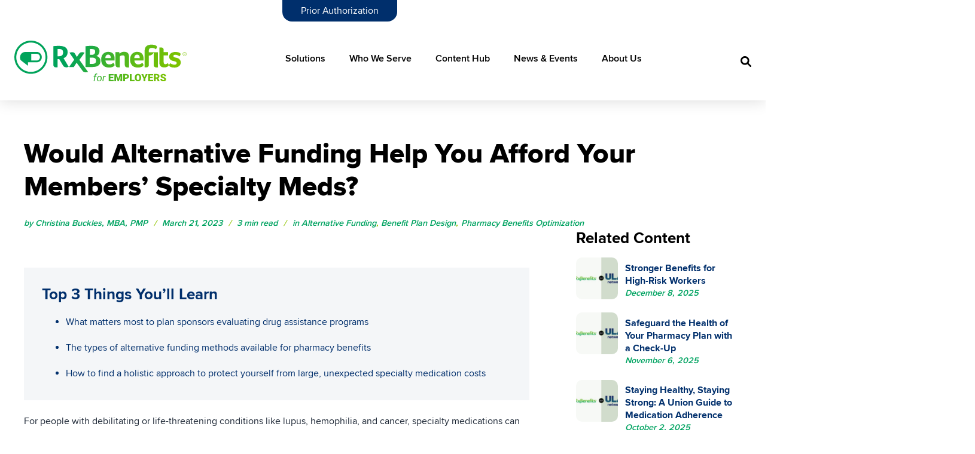

--- FILE ---
content_type: text/html; charset=UTF-8
request_url: https://employers.rxbenefits.com/blogs/would-alternative-funding-help-afford-specialty-rx/
body_size: 30383
content:
<!doctype html>
<html lang="en-US">

<head> <script type="text/javascript">
/* <![CDATA[ */
var gform;gform||(document.addEventListener("gform_main_scripts_loaded",function(){gform.scriptsLoaded=!0}),document.addEventListener("gform/theme/scripts_loaded",function(){gform.themeScriptsLoaded=!0}),window.addEventListener("DOMContentLoaded",function(){gform.domLoaded=!0}),gform={domLoaded:!1,scriptsLoaded:!1,themeScriptsLoaded:!1,isFormEditor:()=>"function"==typeof InitializeEditor,callIfLoaded:function(o){return!(!gform.domLoaded||!gform.scriptsLoaded||!gform.themeScriptsLoaded&&!gform.isFormEditor()||(gform.isFormEditor()&&console.warn("The use of gform.initializeOnLoaded() is deprecated in the form editor context and will be removed in Gravity Forms 3.1."),o(),0))},initializeOnLoaded:function(o){gform.callIfLoaded(o)||(document.addEventListener("gform_main_scripts_loaded",()=>{gform.scriptsLoaded=!0,gform.callIfLoaded(o)}),document.addEventListener("gform/theme/scripts_loaded",()=>{gform.themeScriptsLoaded=!0,gform.callIfLoaded(o)}),window.addEventListener("DOMContentLoaded",()=>{gform.domLoaded=!0,gform.callIfLoaded(o)}))},hooks:{action:{},filter:{}},addAction:function(o,r,e,t){gform.addHook("action",o,r,e,t)},addFilter:function(o,r,e,t){gform.addHook("filter",o,r,e,t)},doAction:function(o){gform.doHook("action",o,arguments)},applyFilters:function(o){return gform.doHook("filter",o,arguments)},removeAction:function(o,r){gform.removeHook("action",o,r)},removeFilter:function(o,r,e){gform.removeHook("filter",o,r,e)},addHook:function(o,r,e,t,n){null==gform.hooks[o][r]&&(gform.hooks[o][r]=[]);var d=gform.hooks[o][r];null==n&&(n=r+"_"+d.length),gform.hooks[o][r].push({tag:n,callable:e,priority:t=null==t?10:t})},doHook:function(r,o,e){var t;if(e=Array.prototype.slice.call(e,1),null!=gform.hooks[r][o]&&((o=gform.hooks[r][o]).sort(function(o,r){return o.priority-r.priority}),o.forEach(function(o){"function"!=typeof(t=o.callable)&&(t=window[t]),"action"==r?t.apply(null,e):e[0]=t.apply(null,e)})),"filter"==r)return e[0]},removeHook:function(o,r,t,n){var e;null!=gform.hooks[o][r]&&(e=(e=gform.hooks[o][r]).filter(function(o,r,e){return!!(null!=n&&n!=o.tag||null!=t&&t!=o.priority)}),gform.hooks[o][r]=e)}});
/* ]]> */
</script>

    <meta
        charset="UTF-8">
    <meta name="viewport" content="width=device-width, initial-scale=1">
    <link rel="profile" href="https://gmpg.org/xfn/11">
    <link rel="shortcut icon"
        href="https://employers.rxbenefits.com/favicons/favicon.png"
        type="image/png" />
    <link rel="apple-touch-icon"
        href="https://employers.rxbenefits.com/favicons/apple-touch-icon-precomposed.png" />

    <meta name='robots' content='index, follow, max-image-preview:large, max-snippet:-1, max-video-preview:-1' />
	<style>img:is([sizes="auto" i], [sizes^="auto," i]) { contain-intrinsic-size: 3000px 1500px }</style>
	
<!-- Google Tag Manager for WordPress by gtm4wp.com -->
<script data-cfasync="false" data-pagespeed-no-defer>
	var gtm4wp_datalayer_name = "dataLayer";
	var dataLayer = dataLayer || [];
</script>
<!-- End Google Tag Manager for WordPress by gtm4wp.com --><link rel="preload" href="https://employers.rxbenefits.com/app/themes/kinetic/public/fonts/ProximaNova-Bold.woff2" as="font" type="font/woff2" crossorigin>
<link rel="preload" href="https://employers.rxbenefits.com/app/themes/kinetic/public/fonts/ProximaNova-ExtraBold.woff2" as="font" type="font/woff2" crossorigin>
<link rel="preload" href="https://employers.rxbenefits.com/app/themes/kinetic/public/fonts/ProximaNova-Regular.woff2" as="font" type="font/woff2" crossorigin>
<link rel="preload" href="https://employers.rxbenefits.com/app/themes/kinetic/public/fonts/ProximaNova-SemiBold.woff2" as="font" type="font/woff2" crossorigin>
<link rel="preload" href="https://employers.rxbenefits.com/app/themes/kinetic/public/fonts/ProximaNovaCondensed-Bold.woff2" as="font" type="font/woff2" crossorigin>
<link rel="preload" href="https://employers.rxbenefits.com/app/themes/kinetic/public/fonts/ProximaNovaCondensed-Regular.woff2" as="font" type="font/woff2" crossorigin>
<link rel="preload" href="https://employers.rxbenefits.com/app/themes/kinetic/public/fonts/ProximaSera-Medium.woff2" as="font" type="font/woff2" crossorigin>

	<!-- This site is optimized with the Yoast SEO Premium plugin v25.0 (Yoast SEO v25.0) - https://yoast.com/wordpress/plugins/seo/ -->
	<title>Would Alternative Funding Help Your Members’ Specialty Meds</title>
	<meta name="description" content="Alternative funding options are top of mind for many employers looking for other ways to handle specialty costs, &amp; Patient Assistance is at the top of the list" />
	<link rel="canonical" href="https://employers.rxbenefits.com/blogs/would-alternative-funding-help-afford-specialty-rx/" />
	<meta property="og:locale" content="en_US" />
	<meta property="og:type" content="article" />
	<meta property="og:title" content="Would Alternative Funding Help Afford Members’ Specialty Meds?" />
	<meta property="og:description" content="Alternative funding options are top of mind for many employers looking for other ways to handle specialty costs, and Patient Assistance is at the top of the list." />
	<meta property="og:url" content="https://employers.rxbenefits.com/blogs/would-alternative-funding-help-afford-specialty-rx/" />
	<meta property="og:site_name" content="RxBenefits for Employers" />
	<meta property="article:publisher" content="https://www.facebook.com/RxBenefits/" />
	<meta property="article:published_time" content="2023-03-21T15:00:35+00:00" />
	<meta property="article:modified_time" content="2023-03-28T15:45:52+00:00" />
	<meta property="og:image" content="https://cdn.bfldr.com/JE824YSY/at/xm25ph59bsxhgc23tkk5mq59/Employer_Social_-_Alt_Funding_Help_You_Afford_Your_Members_Specialty_Meds.jpg?auto=webp&format=jpg" />
	<meta name="author" content="tjohnson@rxbenefits.com" />
	<meta name="twitter:card" content="summary_large_image" />
	<meta name="twitter:title" content="Would Alternative Funding Help Afford Members’ Specialty Meds?" />
	<meta name="twitter:description" content="Alternative funding options are top of mind for many employers looking for other ways to handle specialty costs, and Patient Assistance is at the top of the list." />
	<meta name="twitter:image" content="https://cdn.bfldr.com/JE824YSY/at/xm25ph59bsxhgc23tkk5mq59/Employer_Social_-_Alt_Funding_Help_You_Afford_Your_Members_Specialty_Meds.jpg?auto=webp&format=jpg" />
	<meta name="twitter:creator" content="@RxBenefits" />
	<meta name="twitter:site" content="@RxBenefits" />
	<script type="application/ld+json" class="yoast-schema-graph">{"@context":"https://schema.org","@graph":[{"@type":"Article","@id":"https://employers.rxbenefits.com/blogs/would-alternative-funding-help-afford-specialty-rx/#article","isPartOf":{"@id":"https://employers.rxbenefits.com/blogs/would-alternative-funding-help-afford-specialty-rx/"},"author":{"name":"tjohnson@rxbenefits.com","@id":"https://employers.rxbenefits.com/#/schema/person/aead1806d9158680ad531449ef4d6600"},"headline":"Would Alternative Funding Help You Afford Your Members’ Specialty Meds?","datePublished":"2023-03-21T15:00:35+00:00","dateModified":"2023-03-28T15:45:52+00:00","mainEntityOfPage":{"@id":"https://employers.rxbenefits.com/blogs/would-alternative-funding-help-afford-specialty-rx/"},"wordCount":635,"publisher":{"@id":"https://employers.rxbenefits.com/#organization"},"articleSection":["Alternative Funding","Benefit Plan Design","Pharmacy Benefits Optimization"],"inLanguage":"en-US"},{"@type":"WebPage","@id":"https://employers.rxbenefits.com/blogs/would-alternative-funding-help-afford-specialty-rx/","url":"https://employers.rxbenefits.com/blogs/would-alternative-funding-help-afford-specialty-rx/","name":"Would Alternative Funding Help Your Members’ Specialty Meds","isPartOf":{"@id":"https://employers.rxbenefits.com/#website"},"datePublished":"2023-03-21T15:00:35+00:00","dateModified":"2023-03-28T15:45:52+00:00","description":"Alternative funding options are top of mind for many employers looking for other ways to handle specialty costs, & Patient Assistance is at the top of the list","breadcrumb":{"@id":"https://employers.rxbenefits.com/blogs/would-alternative-funding-help-afford-specialty-rx/#breadcrumb"},"inLanguage":"en-US","potentialAction":[{"@type":"ReadAction","target":["https://employers.rxbenefits.com/blogs/would-alternative-funding-help-afford-specialty-rx/"]}]},{"@type":"BreadcrumbList","@id":"https://employers.rxbenefits.com/blogs/would-alternative-funding-help-afford-specialty-rx/#breadcrumb","itemListElement":[{"@type":"ListItem","position":1,"name":"Home","item":"https://employers.rxbenefits.com/"},{"@type":"ListItem","position":2,"name":"Blog","item":"https://employers.rxbenefits.com/blog/"},{"@type":"ListItem","position":3,"name":"Would Alternative Funding Help You Afford Your Members’ Specialty Meds?"}]},{"@type":"WebSite","@id":"https://employers.rxbenefits.com/#website","url":"https://employers.rxbenefits.com/","name":"RxBenefits for Employers","description":"RxBenefits for Employers","publisher":{"@id":"https://employers.rxbenefits.com/#organization"},"potentialAction":[{"@type":"SearchAction","target":{"@type":"EntryPoint","urlTemplate":"https://employers.rxbenefits.com/?s={search_term_string}"},"query-input":{"@type":"PropertyValueSpecification","valueRequired":true,"valueName":"search_term_string"}}],"inLanguage":"en-US"},{"@type":"Organization","@id":"https://employers.rxbenefits.com/#organization","name":"RxBenefits for Employers","url":"https://employers.rxbenefits.com/","logo":{"@type":"ImageObject","inLanguage":"en-US","@id":"https://employers.rxbenefits.com/#/schema/logo/image/","url":"https://media-employers.rxbenefits.com/2022/02/09112215/RxB-Pill-Icon-Only-1200x1200-1.jpg","contentUrl":"https://media-employers.rxbenefits.com/2022/02/09112215/RxB-Pill-Icon-Only-1200x1200-1.jpg","width":1200,"height":1200,"caption":"RxBenefits for Employers"},"image":{"@id":"https://employers.rxbenefits.com/#/schema/logo/image/"},"sameAs":["https://www.facebook.com/RxBenefits/","https://x.com/RxBenefits","https://www.linkedin.com/company/rxbenefits-inc-/"],"description":"We focus exclusively on helping employee benefits consultants and their self-funded clients access and deliver an affordable, best-in-class pharmacy benefit.","email":"generalinfo@rxbenefits.com","legalName":"RxBenefits, LLC","foundingDate":"1995-01-09","numberOfEmployees":{"@type":"QuantitativeValue","minValue":"1001","maxValue":"5000"}},{"@type":"Person","@id":"https://employers.rxbenefits.com/#/schema/person/aead1806d9158680ad531449ef4d6600","name":"tjohnson@rxbenefits.com","image":{"@type":"ImageObject","inLanguage":"en-US","@id":"https://employers.rxbenefits.com/#/schema/person/image/","url":"https://secure.gravatar.com/avatar/3db9a9fd1024116ffb962ce8d31803ea9a2089f1ad2771c48c104e5569d8ca5e?s=96&d=mm&r=g","contentUrl":"https://secure.gravatar.com/avatar/3db9a9fd1024116ffb962ce8d31803ea9a2089f1ad2771c48c104e5569d8ca5e?s=96&d=mm&r=g","caption":"tjohnson@rxbenefits.com"},"url":"https://employers.rxbenefits.com/blogs/author/tjohnsonrxbenefits-com/"}]}</script>
	<!-- / Yoast SEO Premium plugin. -->


<link rel='dns-prefetch' href='//www.google.com' />
<link rel='dns-prefetch' href='//a.omappapi.com' />
<link rel="alternate" type="application/rss+xml" title="RxBenefits for Employers &raquo; Feed" href="https://employers.rxbenefits.com/feed/" />
		<!-- This site uses the Google Analytics by MonsterInsights plugin v9.5.0 - Using Analytics tracking - https://www.monsterinsights.com/ -->
				<script src="https://employers.rxbenefits.com/app/plugins/google-analytics-premium/pro/assets/js/privacy-guard.min.js"  data-cfasync="false" data-wpfc-render="false" type="text/javascript"></script>
			<script src="//www.googletagmanager.com/gtag/js?id=G-7KH28R2Z69"  data-cfasync="false" data-wpfc-render="false" type="text/javascript" async></script>
			<script data-cfasync="false" data-wpfc-render="false" type="text/javascript">
				var mi_version = '9.5.0';
				var mi_track_user = true;
				var mi_no_track_reason = '';
								var MonsterInsightsDefaultLocations = {"page_location":"https:\/\/employers.rxbenefits.com\/blogs\/would-alternative-funding-help-afford-specialty-rx\/"};
				if ( typeof MonsterInsightsPrivacyGuardFilter === 'function' ) {
					var MonsterInsightsLocations = (typeof MonsterInsightsExcludeQuery === 'object') ? MonsterInsightsPrivacyGuardFilter( MonsterInsightsExcludeQuery ) : MonsterInsightsPrivacyGuardFilter( MonsterInsightsDefaultLocations );
				} else {
					var MonsterInsightsLocations = (typeof MonsterInsightsExcludeQuery === 'object') ? MonsterInsightsExcludeQuery : MonsterInsightsDefaultLocations;
				}

								var disableStrs = [
										'ga-disable-G-7KH28R2Z69',
									];

				/* Function to detect opted out users */
				function __gtagTrackerIsOptedOut() {
					for (var index = 0; index < disableStrs.length; index++) {
						if (document.cookie.indexOf(disableStrs[index] + '=true') > -1) {
							return true;
						}
					}

					return false;
				}

				/* Disable tracking if the opt-out cookie exists. */
				if (__gtagTrackerIsOptedOut()) {
					for (var index = 0; index < disableStrs.length; index++) {
						window[disableStrs[index]] = true;
					}
				}

				/* Opt-out function */
				function __gtagTrackerOptout() {
					for (var index = 0; index < disableStrs.length; index++) {
						document.cookie = disableStrs[index] + '=true; expires=Thu, 31 Dec 2099 23:59:59 UTC; path=/';
						window[disableStrs[index]] = true;
					}
				}

				if ('undefined' === typeof gaOptout) {
					function gaOptout() {
						__gtagTrackerOptout();
					}
				}
								window.dataLayer = window.dataLayer || [];

				window.MonsterInsightsDualTracker = {
					helpers: {},
					trackers: {},
				};
				if (mi_track_user) {
					function __gtagDataLayer() {
						dataLayer.push(arguments);
					}

					function __gtagTracker(type, name, parameters) {
						if (!parameters) {
							parameters = {};
						}

						if (parameters.send_to) {
							__gtagDataLayer.apply(null, arguments);
							return;
						}

						if (type === 'event') {
														parameters.send_to = monsterinsights_frontend.v4_id;
							var hookName = name;
							if (typeof parameters['event_category'] !== 'undefined') {
								hookName = parameters['event_category'] + ':' + name;
							}

							if (typeof MonsterInsightsDualTracker.trackers[hookName] !== 'undefined') {
								MonsterInsightsDualTracker.trackers[hookName](parameters);
							} else {
								__gtagDataLayer('event', name, parameters);
							}
							
						} else {
							__gtagDataLayer.apply(null, arguments);
						}
					}

					__gtagTracker('js', new Date());
					__gtagTracker('set', {
						'developer_id.dZGIzZG': true,
											});
					if ( MonsterInsightsLocations.page_location ) {
						__gtagTracker('set', MonsterInsightsLocations);
					}
										__gtagTracker('config', 'G-7KH28R2Z69', {"forceSSL":"true","anonymize_ip":"true","link_attribution":"true"} );
															window.gtag = __gtagTracker;										(function () {
						/* https://developers.google.com/analytics/devguides/collection/analyticsjs/ */
						/* ga and __gaTracker compatibility shim. */
						var noopfn = function () {
							return null;
						};
						var newtracker = function () {
							return new Tracker();
						};
						var Tracker = function () {
							return null;
						};
						var p = Tracker.prototype;
						p.get = noopfn;
						p.set = noopfn;
						p.send = function () {
							var args = Array.prototype.slice.call(arguments);
							args.unshift('send');
							__gaTracker.apply(null, args);
						};
						var __gaTracker = function () {
							var len = arguments.length;
							if (len === 0) {
								return;
							}
							var f = arguments[len - 1];
							if (typeof f !== 'object' || f === null || typeof f.hitCallback !== 'function') {
								if ('send' === arguments[0]) {
									var hitConverted, hitObject = false, action;
									if ('event' === arguments[1]) {
										if ('undefined' !== typeof arguments[3]) {
											hitObject = {
												'eventAction': arguments[3],
												'eventCategory': arguments[2],
												'eventLabel': arguments[4],
												'value': arguments[5] ? arguments[5] : 1,
											}
										}
									}
									if ('pageview' === arguments[1]) {
										if ('undefined' !== typeof arguments[2]) {
											hitObject = {
												'eventAction': 'page_view',
												'page_path': arguments[2],
											}
										}
									}
									if (typeof arguments[2] === 'object') {
										hitObject = arguments[2];
									}
									if (typeof arguments[5] === 'object') {
										Object.assign(hitObject, arguments[5]);
									}
									if ('undefined' !== typeof arguments[1].hitType) {
										hitObject = arguments[1];
										if ('pageview' === hitObject.hitType) {
											hitObject.eventAction = 'page_view';
										}
									}
									if (hitObject) {
										action = 'timing' === arguments[1].hitType ? 'timing_complete' : hitObject.eventAction;
										hitConverted = mapArgs(hitObject);
										__gtagTracker('event', action, hitConverted);
									}
								}
								return;
							}

							function mapArgs(args) {
								var arg, hit = {};
								var gaMap = {
									'eventCategory': 'event_category',
									'eventAction': 'event_action',
									'eventLabel': 'event_label',
									'eventValue': 'event_value',
									'nonInteraction': 'non_interaction',
									'timingCategory': 'event_category',
									'timingVar': 'name',
									'timingValue': 'value',
									'timingLabel': 'event_label',
									'page': 'page_path',
									'location': 'page_location',
									'title': 'page_title',
									'referrer' : 'page_referrer',
								};
								for (arg in args) {
																		if (!(!args.hasOwnProperty(arg) || !gaMap.hasOwnProperty(arg))) {
										hit[gaMap[arg]] = args[arg];
									} else {
										hit[arg] = args[arg];
									}
								}
								return hit;
							}

							try {
								f.hitCallback();
							} catch (ex) {
							}
						};
						__gaTracker.create = newtracker;
						__gaTracker.getByName = newtracker;
						__gaTracker.getAll = function () {
							return [];
						};
						__gaTracker.remove = noopfn;
						__gaTracker.loaded = true;
						window['__gaTracker'] = __gaTracker;
					})();
									} else {
										console.log("");
					(function () {
						function __gtagTracker() {
							return null;
						}

						window['__gtagTracker'] = __gtagTracker;
						window['gtag'] = __gtagTracker;
					})();
									}
			</script>
				<!-- / Google Analytics by MonsterInsights -->
		<link rel='stylesheet' id='cp-concierge-admin-css-css' href='https://employers.rxbenefits.com/app/plugins/chili-piper/admin.css?ver=1.0' type='text/css' media='all' />
<link rel='stylesheet' id='wp-block-library-css' href='https://employers.rxbenefits.com/wp/wp-includes/css/dist/block-library/style.min.css?k=sae8ll.nXoS3g' type='text/css' media='all' />
<style id='safe-svg-svg-icon-style-inline-css' type='text/css'>
.safe-svg-cover{text-align:center}.safe-svg-cover .safe-svg-inside{display:inline-block;max-width:100%}.safe-svg-cover svg{height:100%;max-height:100%;max-width:100%;width:100%}

</style>
<style id='global-styles-inline-css' type='text/css'>
:root{--wp--preset--aspect-ratio--square: 1;--wp--preset--aspect-ratio--4-3: 4/3;--wp--preset--aspect-ratio--3-4: 3/4;--wp--preset--aspect-ratio--3-2: 3/2;--wp--preset--aspect-ratio--2-3: 2/3;--wp--preset--aspect-ratio--16-9: 16/9;--wp--preset--aspect-ratio--9-16: 9/16;--wp--preset--color--black: #000;--wp--preset--color--cyan-bluish-gray: #abb8c3;--wp--preset--color--white: #fff;--wp--preset--color--pale-pink: #f78da7;--wp--preset--color--vivid-red: #cf2e2e;--wp--preset--color--luminous-vivid-orange: #ff6900;--wp--preset--color--luminous-vivid-amber: #fcb900;--wp--preset--color--light-green-cyan: #7bdcb5;--wp--preset--color--vivid-green-cyan: #00d084;--wp--preset--color--pale-cyan-blue: #8ed1fc;--wp--preset--color--vivid-cyan-blue: #0693e3;--wp--preset--color--vivid-purple: #9b51e0;--wp--preset--color--rx-dark-blue: #002f6c;--wp--preset--color--rx-light-blue: #00b5e2;--wp--preset--color--rx-dark-green: #00a361;--wp--preset--color--rx-light-green: #90c400;--wp--preset--color--rx-warm-red: #f9423a;--wp--preset--color--rx-yellow: #ffb71b;--wp--preset--color--rx-dark-gray: #b1b3b3;--wp--preset--color--rx-light-gray: #d9d9d6;--wp--preset--color--rx-mycare-blue: #0289a5;--wp--preset--color--rx-assurance-purple: #a65ef2;--wp--preset--color--rx-coral: #f5665b;--wp--preset--color--rx-pink: #e90288;--wp--preset--color--rx-magenta: #cb00e6;--wp--preset--color--rx-purple: #7600ff;--wp--preset--color--rx-aqua: #4dcec4;--wp--preset--color--etc-blue-lighter: #edf8fd;--wp--preset--color--etc-blue-sea-light: #eefffe;--wp--preset--color--etc-green-white: #eef6f0;--wp--preset--color--etc-green-light: #edf6f0;--wp--preset--color--etc-green-lighter: #f5faeb;--wp--preset--color--etc-navy-light: #e9ecf2;--wp--preset--color--etc-orange-light: #fff8eb;--wp--preset--color--etc-red-light: #ffeeed;--wp--preset--color--etc-pink: #f776df;--wp--preset--color--etc-coral: #fc88b3;--wp--preset--color--etc-tria-blue: #00677f;--wp--preset--color--etc-tria-gray: #757878;--wp--preset--color--etc-gray-light: #f2f2f2;--wp--preset--color--etc-gray-dark: #333;--wp--preset--gradient--vivid-cyan-blue-to-vivid-purple: linear-gradient(135deg,rgba(6,147,227,1) 0%,rgb(155,81,224) 100%);--wp--preset--gradient--light-green-cyan-to-vivid-green-cyan: linear-gradient(135deg,rgb(122,220,180) 0%,rgb(0,208,130) 100%);--wp--preset--gradient--luminous-vivid-amber-to-luminous-vivid-orange: linear-gradient(135deg,rgba(252,185,0,1) 0%,rgba(255,105,0,1) 100%);--wp--preset--gradient--luminous-vivid-orange-to-vivid-red: linear-gradient(135deg,rgba(255,105,0,1) 0%,rgb(207,46,46) 100%);--wp--preset--gradient--very-light-gray-to-cyan-bluish-gray: linear-gradient(135deg,rgb(238,238,238) 0%,rgb(169,184,195) 100%);--wp--preset--gradient--cool-to-warm-spectrum: linear-gradient(135deg,rgb(74,234,220) 0%,rgb(151,120,209) 20%,rgb(207,42,186) 40%,rgb(238,44,130) 60%,rgb(251,105,98) 80%,rgb(254,248,76) 100%);--wp--preset--gradient--blush-light-purple: linear-gradient(135deg,rgb(255,206,236) 0%,rgb(152,150,240) 100%);--wp--preset--gradient--blush-bordeaux: linear-gradient(135deg,rgb(254,205,165) 0%,rgb(254,45,45) 50%,rgb(107,0,62) 100%);--wp--preset--gradient--luminous-dusk: linear-gradient(135deg,rgb(255,203,112) 0%,rgb(199,81,192) 50%,rgb(65,88,208) 100%);--wp--preset--gradient--pale-ocean: linear-gradient(135deg,rgb(255,245,203) 0%,rgb(182,227,212) 50%,rgb(51,167,181) 100%);--wp--preset--gradient--electric-grass: linear-gradient(135deg,rgb(202,248,128) 0%,rgb(113,206,126) 100%);--wp--preset--gradient--midnight: linear-gradient(135deg,rgb(2,3,129) 0%,rgb(40,116,252) 100%);--wp--preset--gradient--rx-dark-blue: linear-gradient(130deg, var(--wp--preset--color--rx-dark-blue) 10%, var(--wp--preset--color--rx-light-blue) 100%);--wp--preset--gradient--rx-light-blue: linear-gradient(130deg, var(--wp--preset--color--rx-light-blue) 10%, var(--wp--preset--color--rx-dark-blue) 100%);--wp--preset--gradient--rx-dark-green: linear-gradient(130deg, var(--wp--preset--color--rx-dark-green) 10%, var(--wp--preset--color--rx-light-green) 100%);--wp--preset--gradient--rx-light-green: linear-gradient(130deg, var(--wp--preset--color--rx-light-green) 10%, var(--wp--preset--color--rx-dark-green) 100%);--wp--preset--gradient--rx-warm-red: linear-gradient(130deg, var(--wp--preset--color--rx-warm-red) 10%, var(--wp--preset--color--rx-yellow) 100%);--wp--preset--gradient--rx-mycare-blue: linear-gradient(130deg, #94cedd 10%, var(--wp--preset--color--rx-mycare-blue) 100%);--wp--preset--gradient--rx-assurance-purple: linear-gradient(130deg, #5f89e6 0%, var(--wp--preset--color--rx-assurance-purple) 50%, #db3cfd 100%);--wp--preset--gradient--rx-dark-gray: linear-gradient(130deg, var(--wp--preset--color--rx-light-gray) 10%, var(--wp--preset--color--rx-dark-gray) 100%);--wp--preset--gradient--rx-coral: linear-gradient(130deg, var(--wp--preset--color--rx-coral) 10%, var(--wp--preset--color--rx-pink) 100%);--wp--preset--gradient--rx-purple: linear-gradient(130deg, var(--wp--preset--color--rx-magenta) 10%, var(--wp--preset--color--rx-purple) 100%);--wp--preset--gradient--rx-aqua: linear-gradient(130deg, var(--wp--preset--color--rx-light-blue) 10%, var(--wp--preset--color--rx-aqua) 100%);--wp--preset--gradient--rx-aqua-reverse: linear-gradient(130deg, var(--wp--preset--color--rx-aqua) 10%, var(--wp--preset--color--rx-light-blue) 100%);--wp--preset--font-size--small: 13px;--wp--preset--font-size--medium: 20px;--wp--preset--font-size--large: 36px;--wp--preset--font-size--x-large: 42px;--wp--preset--font-size--xs: 0.6875rem;--wp--preset--font-size--sm: 0.875rem;--wp--preset--font-size--base: 1rem;--wp--preset--font-size--lg: 1.125rem;--wp--preset--font-size--xl: 1.625rem;--wp--preset--font-size--2-xl: 2.25rem;--wp--preset--font-size--3-xl: 2.875rem;--wp--preset--font-family--sans: Roboto,ui-sans-serif,system-ui,-apple-system,BlinkMacSystemFont,"Segoe UI",Roboto,"Helvetica Neue",Arial,"Noto Sans",sans-serif,"Apple Color Emoji","Segoe UI Emoji","Segoe UI Symbol","Noto Color Emoji";--wp--preset--spacing--20: 0.44rem;--wp--preset--spacing--30: 0.67rem;--wp--preset--spacing--40: 1rem;--wp--preset--spacing--50: 1.5rem;--wp--preset--spacing--60: 2.25rem;--wp--preset--spacing--70: 3.38rem;--wp--preset--spacing--80: 5.06rem;--wp--preset--shadow--natural: 6px 6px 9px rgba(0, 0, 0, 0.2);--wp--preset--shadow--deep: 12px 12px 50px rgba(0, 0, 0, 0.4);--wp--preset--shadow--sharp: 6px 6px 0px rgba(0, 0, 0, 0.2);--wp--preset--shadow--outlined: 6px 6px 0px -3px rgba(255, 255, 255, 1), 6px 6px rgba(0, 0, 0, 1);--wp--preset--shadow--crisp: 6px 6px 0px rgba(0, 0, 0, 1);}:root { --wp--style--global--content-size: 782px;--wp--style--global--wide-size: 1240px; }:where(body) { margin: 0; }.wp-site-blocks > .alignleft { float: left; margin-right: 2em; }.wp-site-blocks > .alignright { float: right; margin-left: 2em; }.wp-site-blocks > .aligncenter { justify-content: center; margin-left: auto; margin-right: auto; }:where(.wp-site-blocks) > * { margin-block-start: 24px; margin-block-end: 0; }:where(.wp-site-blocks) > :first-child { margin-block-start: 0; }:where(.wp-site-blocks) > :last-child { margin-block-end: 0; }:root { --wp--style--block-gap: 24px; }:root :where(.is-layout-flow) > :first-child{margin-block-start: 0;}:root :where(.is-layout-flow) > :last-child{margin-block-end: 0;}:root :where(.is-layout-flow) > *{margin-block-start: 24px;margin-block-end: 0;}:root :where(.is-layout-constrained) > :first-child{margin-block-start: 0;}:root :where(.is-layout-constrained) > :last-child{margin-block-end: 0;}:root :where(.is-layout-constrained) > *{margin-block-start: 24px;margin-block-end: 0;}:root :where(.is-layout-flex){gap: 24px;}:root :where(.is-layout-grid){gap: 24px;}.is-layout-flow > .alignleft{float: left;margin-inline-start: 0;margin-inline-end: 2em;}.is-layout-flow > .alignright{float: right;margin-inline-start: 2em;margin-inline-end: 0;}.is-layout-flow > .aligncenter{margin-left: auto !important;margin-right: auto !important;}.is-layout-constrained > .alignleft{float: left;margin-inline-start: 0;margin-inline-end: 2em;}.is-layout-constrained > .alignright{float: right;margin-inline-start: 2em;margin-inline-end: 0;}.is-layout-constrained > .aligncenter{margin-left: auto !important;margin-right: auto !important;}.is-layout-constrained > :where(:not(.alignleft):not(.alignright):not(.alignfull)){max-width: var(--wp--style--global--content-size);margin-left: auto !important;margin-right: auto !important;}.is-layout-constrained > .alignwide{max-width: var(--wp--style--global--wide-size);}body .is-layout-flex{display: flex;}.is-layout-flex{flex-wrap: wrap;align-items: center;}.is-layout-flex > :is(*, div){margin: 0;}body .is-layout-grid{display: grid;}.is-layout-grid > :is(*, div){margin: 0;}body{padding-top: 0px;padding-right: 0px;padding-bottom: 0px;padding-left: 0px;}a:where(:not(.wp-element-button)){text-decoration: underline;}:root :where(.wp-element-button, .wp-block-button__link){background-color: #32373c;border-width: 0;color: #fff;font-family: inherit;font-size: inherit;line-height: inherit;padding: calc(0.667em + 2px) calc(1.333em + 2px);text-decoration: none;}.has-black-color{color: var(--wp--preset--color--black) !important;}.has-cyan-bluish-gray-color{color: var(--wp--preset--color--cyan-bluish-gray) !important;}.has-white-color{color: var(--wp--preset--color--white) !important;}.has-pale-pink-color{color: var(--wp--preset--color--pale-pink) !important;}.has-vivid-red-color{color: var(--wp--preset--color--vivid-red) !important;}.has-luminous-vivid-orange-color{color: var(--wp--preset--color--luminous-vivid-orange) !important;}.has-luminous-vivid-amber-color{color: var(--wp--preset--color--luminous-vivid-amber) !important;}.has-light-green-cyan-color{color: var(--wp--preset--color--light-green-cyan) !important;}.has-vivid-green-cyan-color{color: var(--wp--preset--color--vivid-green-cyan) !important;}.has-pale-cyan-blue-color{color: var(--wp--preset--color--pale-cyan-blue) !important;}.has-vivid-cyan-blue-color{color: var(--wp--preset--color--vivid-cyan-blue) !important;}.has-vivid-purple-color{color: var(--wp--preset--color--vivid-purple) !important;}.has-rx-dark-blue-color{color: var(--wp--preset--color--rx-dark-blue) !important;}.has-rx-light-blue-color{color: var(--wp--preset--color--rx-light-blue) !important;}.has-rx-dark-green-color{color: var(--wp--preset--color--rx-dark-green) !important;}.has-rx-light-green-color{color: var(--wp--preset--color--rx-light-green) !important;}.has-rx-warm-red-color{color: var(--wp--preset--color--rx-warm-red) !important;}.has-rx-yellow-color{color: var(--wp--preset--color--rx-yellow) !important;}.has-rx-dark-gray-color{color: var(--wp--preset--color--rx-dark-gray) !important;}.has-rx-light-gray-color{color: var(--wp--preset--color--rx-light-gray) !important;}.has-rx-mycare-blue-color{color: var(--wp--preset--color--rx-mycare-blue) !important;}.has-rx-assurance-purple-color{color: var(--wp--preset--color--rx-assurance-purple) !important;}.has-rx-coral-color{color: var(--wp--preset--color--rx-coral) !important;}.has-rx-pink-color{color: var(--wp--preset--color--rx-pink) !important;}.has-rx-magenta-color{color: var(--wp--preset--color--rx-magenta) !important;}.has-rx-purple-color{color: var(--wp--preset--color--rx-purple) !important;}.has-rx-aqua-color{color: var(--wp--preset--color--rx-aqua) !important;}.has-etc-blue-lighter-color{color: var(--wp--preset--color--etc-blue-lighter) !important;}.has-etc-blue-sea-light-color{color: var(--wp--preset--color--etc-blue-sea-light) !important;}.has-etc-green-white-color{color: var(--wp--preset--color--etc-green-white) !important;}.has-etc-green-light-color{color: var(--wp--preset--color--etc-green-light) !important;}.has-etc-green-lighter-color{color: var(--wp--preset--color--etc-green-lighter) !important;}.has-etc-navy-light-color{color: var(--wp--preset--color--etc-navy-light) !important;}.has-etc-orange-light-color{color: var(--wp--preset--color--etc-orange-light) !important;}.has-etc-red-light-color{color: var(--wp--preset--color--etc-red-light) !important;}.has-etc-pink-color{color: var(--wp--preset--color--etc-pink) !important;}.has-etc-coral-color{color: var(--wp--preset--color--etc-coral) !important;}.has-etc-tria-blue-color{color: var(--wp--preset--color--etc-tria-blue) !important;}.has-etc-tria-gray-color{color: var(--wp--preset--color--etc-tria-gray) !important;}.has-etc-gray-light-color{color: var(--wp--preset--color--etc-gray-light) !important;}.has-etc-gray-dark-color{color: var(--wp--preset--color--etc-gray-dark) !important;}.has-black-background-color{background-color: var(--wp--preset--color--black) !important;}.has-cyan-bluish-gray-background-color{background-color: var(--wp--preset--color--cyan-bluish-gray) !important;}.has-white-background-color{background-color: var(--wp--preset--color--white) !important;}.has-pale-pink-background-color{background-color: var(--wp--preset--color--pale-pink) !important;}.has-vivid-red-background-color{background-color: var(--wp--preset--color--vivid-red) !important;}.has-luminous-vivid-orange-background-color{background-color: var(--wp--preset--color--luminous-vivid-orange) !important;}.has-luminous-vivid-amber-background-color{background-color: var(--wp--preset--color--luminous-vivid-amber) !important;}.has-light-green-cyan-background-color{background-color: var(--wp--preset--color--light-green-cyan) !important;}.has-vivid-green-cyan-background-color{background-color: var(--wp--preset--color--vivid-green-cyan) !important;}.has-pale-cyan-blue-background-color{background-color: var(--wp--preset--color--pale-cyan-blue) !important;}.has-vivid-cyan-blue-background-color{background-color: var(--wp--preset--color--vivid-cyan-blue) !important;}.has-vivid-purple-background-color{background-color: var(--wp--preset--color--vivid-purple) !important;}.has-rx-dark-blue-background-color{background-color: var(--wp--preset--color--rx-dark-blue) !important;}.has-rx-light-blue-background-color{background-color: var(--wp--preset--color--rx-light-blue) !important;}.has-rx-dark-green-background-color{background-color: var(--wp--preset--color--rx-dark-green) !important;}.has-rx-light-green-background-color{background-color: var(--wp--preset--color--rx-light-green) !important;}.has-rx-warm-red-background-color{background-color: var(--wp--preset--color--rx-warm-red) !important;}.has-rx-yellow-background-color{background-color: var(--wp--preset--color--rx-yellow) !important;}.has-rx-dark-gray-background-color{background-color: var(--wp--preset--color--rx-dark-gray) !important;}.has-rx-light-gray-background-color{background-color: var(--wp--preset--color--rx-light-gray) !important;}.has-rx-mycare-blue-background-color{background-color: var(--wp--preset--color--rx-mycare-blue) !important;}.has-rx-assurance-purple-background-color{background-color: var(--wp--preset--color--rx-assurance-purple) !important;}.has-rx-coral-background-color{background-color: var(--wp--preset--color--rx-coral) !important;}.has-rx-pink-background-color{background-color: var(--wp--preset--color--rx-pink) !important;}.has-rx-magenta-background-color{background-color: var(--wp--preset--color--rx-magenta) !important;}.has-rx-purple-background-color{background-color: var(--wp--preset--color--rx-purple) !important;}.has-rx-aqua-background-color{background-color: var(--wp--preset--color--rx-aqua) !important;}.has-etc-blue-lighter-background-color{background-color: var(--wp--preset--color--etc-blue-lighter) !important;}.has-etc-blue-sea-light-background-color{background-color: var(--wp--preset--color--etc-blue-sea-light) !important;}.has-etc-green-white-background-color{background-color: var(--wp--preset--color--etc-green-white) !important;}.has-etc-green-light-background-color{background-color: var(--wp--preset--color--etc-green-light) !important;}.has-etc-green-lighter-background-color{background-color: var(--wp--preset--color--etc-green-lighter) !important;}.has-etc-navy-light-background-color{background-color: var(--wp--preset--color--etc-navy-light) !important;}.has-etc-orange-light-background-color{background-color: var(--wp--preset--color--etc-orange-light) !important;}.has-etc-red-light-background-color{background-color: var(--wp--preset--color--etc-red-light) !important;}.has-etc-pink-background-color{background-color: var(--wp--preset--color--etc-pink) !important;}.has-etc-coral-background-color{background-color: var(--wp--preset--color--etc-coral) !important;}.has-etc-tria-blue-background-color{background-color: var(--wp--preset--color--etc-tria-blue) !important;}.has-etc-tria-gray-background-color{background-color: var(--wp--preset--color--etc-tria-gray) !important;}.has-etc-gray-light-background-color{background-color: var(--wp--preset--color--etc-gray-light) !important;}.has-etc-gray-dark-background-color{background-color: var(--wp--preset--color--etc-gray-dark) !important;}.has-black-border-color{border-color: var(--wp--preset--color--black) !important;}.has-cyan-bluish-gray-border-color{border-color: var(--wp--preset--color--cyan-bluish-gray) !important;}.has-white-border-color{border-color: var(--wp--preset--color--white) !important;}.has-pale-pink-border-color{border-color: var(--wp--preset--color--pale-pink) !important;}.has-vivid-red-border-color{border-color: var(--wp--preset--color--vivid-red) !important;}.has-luminous-vivid-orange-border-color{border-color: var(--wp--preset--color--luminous-vivid-orange) !important;}.has-luminous-vivid-amber-border-color{border-color: var(--wp--preset--color--luminous-vivid-amber) !important;}.has-light-green-cyan-border-color{border-color: var(--wp--preset--color--light-green-cyan) !important;}.has-vivid-green-cyan-border-color{border-color: var(--wp--preset--color--vivid-green-cyan) !important;}.has-pale-cyan-blue-border-color{border-color: var(--wp--preset--color--pale-cyan-blue) !important;}.has-vivid-cyan-blue-border-color{border-color: var(--wp--preset--color--vivid-cyan-blue) !important;}.has-vivid-purple-border-color{border-color: var(--wp--preset--color--vivid-purple) !important;}.has-rx-dark-blue-border-color{border-color: var(--wp--preset--color--rx-dark-blue) !important;}.has-rx-light-blue-border-color{border-color: var(--wp--preset--color--rx-light-blue) !important;}.has-rx-dark-green-border-color{border-color: var(--wp--preset--color--rx-dark-green) !important;}.has-rx-light-green-border-color{border-color: var(--wp--preset--color--rx-light-green) !important;}.has-rx-warm-red-border-color{border-color: var(--wp--preset--color--rx-warm-red) !important;}.has-rx-yellow-border-color{border-color: var(--wp--preset--color--rx-yellow) !important;}.has-rx-dark-gray-border-color{border-color: var(--wp--preset--color--rx-dark-gray) !important;}.has-rx-light-gray-border-color{border-color: var(--wp--preset--color--rx-light-gray) !important;}.has-rx-mycare-blue-border-color{border-color: var(--wp--preset--color--rx-mycare-blue) !important;}.has-rx-assurance-purple-border-color{border-color: var(--wp--preset--color--rx-assurance-purple) !important;}.has-rx-coral-border-color{border-color: var(--wp--preset--color--rx-coral) !important;}.has-rx-pink-border-color{border-color: var(--wp--preset--color--rx-pink) !important;}.has-rx-magenta-border-color{border-color: var(--wp--preset--color--rx-magenta) !important;}.has-rx-purple-border-color{border-color: var(--wp--preset--color--rx-purple) !important;}.has-rx-aqua-border-color{border-color: var(--wp--preset--color--rx-aqua) !important;}.has-etc-blue-lighter-border-color{border-color: var(--wp--preset--color--etc-blue-lighter) !important;}.has-etc-blue-sea-light-border-color{border-color: var(--wp--preset--color--etc-blue-sea-light) !important;}.has-etc-green-white-border-color{border-color: var(--wp--preset--color--etc-green-white) !important;}.has-etc-green-light-border-color{border-color: var(--wp--preset--color--etc-green-light) !important;}.has-etc-green-lighter-border-color{border-color: var(--wp--preset--color--etc-green-lighter) !important;}.has-etc-navy-light-border-color{border-color: var(--wp--preset--color--etc-navy-light) !important;}.has-etc-orange-light-border-color{border-color: var(--wp--preset--color--etc-orange-light) !important;}.has-etc-red-light-border-color{border-color: var(--wp--preset--color--etc-red-light) !important;}.has-etc-pink-border-color{border-color: var(--wp--preset--color--etc-pink) !important;}.has-etc-coral-border-color{border-color: var(--wp--preset--color--etc-coral) !important;}.has-etc-tria-blue-border-color{border-color: var(--wp--preset--color--etc-tria-blue) !important;}.has-etc-tria-gray-border-color{border-color: var(--wp--preset--color--etc-tria-gray) !important;}.has-etc-gray-light-border-color{border-color: var(--wp--preset--color--etc-gray-light) !important;}.has-etc-gray-dark-border-color{border-color: var(--wp--preset--color--etc-gray-dark) !important;}.has-vivid-cyan-blue-to-vivid-purple-gradient-background{background: var(--wp--preset--gradient--vivid-cyan-blue-to-vivid-purple) !important;}.has-light-green-cyan-to-vivid-green-cyan-gradient-background{background: var(--wp--preset--gradient--light-green-cyan-to-vivid-green-cyan) !important;}.has-luminous-vivid-amber-to-luminous-vivid-orange-gradient-background{background: var(--wp--preset--gradient--luminous-vivid-amber-to-luminous-vivid-orange) !important;}.has-luminous-vivid-orange-to-vivid-red-gradient-background{background: var(--wp--preset--gradient--luminous-vivid-orange-to-vivid-red) !important;}.has-very-light-gray-to-cyan-bluish-gray-gradient-background{background: var(--wp--preset--gradient--very-light-gray-to-cyan-bluish-gray) !important;}.has-cool-to-warm-spectrum-gradient-background{background: var(--wp--preset--gradient--cool-to-warm-spectrum) !important;}.has-blush-light-purple-gradient-background{background: var(--wp--preset--gradient--blush-light-purple) !important;}.has-blush-bordeaux-gradient-background{background: var(--wp--preset--gradient--blush-bordeaux) !important;}.has-luminous-dusk-gradient-background{background: var(--wp--preset--gradient--luminous-dusk) !important;}.has-pale-ocean-gradient-background{background: var(--wp--preset--gradient--pale-ocean) !important;}.has-electric-grass-gradient-background{background: var(--wp--preset--gradient--electric-grass) !important;}.has-midnight-gradient-background{background: var(--wp--preset--gradient--midnight) !important;}.has-rx-dark-blue-gradient-background{background: var(--wp--preset--gradient--rx-dark-blue) !important;}.has-rx-light-blue-gradient-background{background: var(--wp--preset--gradient--rx-light-blue) !important;}.has-rx-dark-green-gradient-background{background: var(--wp--preset--gradient--rx-dark-green) !important;}.has-rx-light-green-gradient-background{background: var(--wp--preset--gradient--rx-light-green) !important;}.has-rx-warm-red-gradient-background{background: var(--wp--preset--gradient--rx-warm-red) !important;}.has-rx-mycare-blue-gradient-background{background: var(--wp--preset--gradient--rx-mycare-blue) !important;}.has-rx-assurance-purple-gradient-background{background: var(--wp--preset--gradient--rx-assurance-purple) !important;}.has-rx-dark-gray-gradient-background{background: var(--wp--preset--gradient--rx-dark-gray) !important;}.has-rx-coral-gradient-background{background: var(--wp--preset--gradient--rx-coral) !important;}.has-rx-purple-gradient-background{background: var(--wp--preset--gradient--rx-purple) !important;}.has-rx-aqua-gradient-background{background: var(--wp--preset--gradient--rx-aqua) !important;}.has-rx-aqua-reverse-gradient-background{background: var(--wp--preset--gradient--rx-aqua-reverse) !important;}.has-small-font-size{font-size: var(--wp--preset--font-size--small) !important;}.has-medium-font-size{font-size: var(--wp--preset--font-size--medium) !important;}.has-large-font-size{font-size: var(--wp--preset--font-size--large) !important;}.has-x-large-font-size{font-size: var(--wp--preset--font-size--x-large) !important;}.has-xs-font-size{font-size: var(--wp--preset--font-size--xs) !important;}.has-sm-font-size{font-size: var(--wp--preset--font-size--sm) !important;}.has-base-font-size{font-size: var(--wp--preset--font-size--base) !important;}.has-lg-font-size{font-size: var(--wp--preset--font-size--lg) !important;}.has-xl-font-size{font-size: var(--wp--preset--font-size--xl) !important;}.has-2-xl-font-size{font-size: var(--wp--preset--font-size--2-xl) !important;}.has-3-xl-font-size{font-size: var(--wp--preset--font-size--3-xl) !important;}.has-sans-font-family{font-family: var(--wp--preset--font-family--sans) !important;}
:root :where(.wp-block-columns-is-layout-flow) > :first-child{margin-block-start: 0;}:root :where(.wp-block-columns-is-layout-flow) > :last-child{margin-block-end: 0;}:root :where(.wp-block-columns-is-layout-flow) > *{margin-block-start: 4rem;margin-block-end: 0;}:root :where(.wp-block-columns-is-layout-constrained) > :first-child{margin-block-start: 0;}:root :where(.wp-block-columns-is-layout-constrained) > :last-child{margin-block-end: 0;}:root :where(.wp-block-columns-is-layout-constrained) > *{margin-block-start: 4rem;margin-block-end: 0;}:root :where(.wp-block-columns-is-layout-flex){gap: 4rem;}:root :where(.wp-block-columns-is-layout-grid){gap: 4rem;}
:root :where(.wp-block-pullquote){font-size: 1.5em;line-height: 1.6;}
</style>
<link rel='stylesheet' id='css.glossary.0-css' href='https://employers.rxbenefits.com/wp/wp-content/plugins/rxb-glossary/dist/css/glossary.css' type='text/css' media='all' />
<link rel='stylesheet' id='app/screen-css' href='https://employers.rxbenefits.com/app/themes/kinetic/public/styles/app.css?ver=1746458441' type='text/css' media='screen' />
<link rel='stylesheet' id='app/print-css' href='https://employers.rxbenefits.com/app/themes/kinetic/public/styles/print.css?ver=1746458441' type='text/css' media='print' />
<link rel='stylesheet' id='searchwp-forms-css' href='https://employers.rxbenefits.com/app/plugins/searchwp/assets/css/frontend/search-forms.min.css?ver=4.4.0' type='text/css' media='all' />
<script type="text/javascript" src="https://employers.rxbenefits.com/app/plugins/google-analytics-premium/assets/js/frontend-gtag.min.js?ver=9.5.0" id="monsterinsights-frontend-script-js" async="async" data-wp-strategy="async"></script>
<script data-cfasync="false" data-wpfc-render="false" type="text/javascript" id='monsterinsights-frontend-script-js-extra'>/* <![CDATA[ */
var monsterinsights_frontend = {"js_events_tracking":"true","download_extensions":"doc,pdf,ppt,zip,xls,docx,pptx,xlsx","inbound_paths":"[]","home_url":"https:\/\/employers.rxbenefits.com","hash_tracking":"false","v4_id":"G-7KH28R2Z69"};/* ]]> */
</script>
<script type="text/javascript" src="https://employers.rxbenefits.com/wp/wp-includes/js/jquery/jquery.min.js?ver=3.7.1" id="jquery-core-js"></script>
<script type="text/javascript" src="https://employers.rxbenefits.com/wp/wp-includes/js/jquery/jquery-migrate.min.js?ver=3.4.1" id="jquery-migrate-js"></script>
<link rel="https://api.w.org/" href="https://employers.rxbenefits.com/wp-json/" /><link rel="alternate" title="JSON" type="application/json" href="https://employers.rxbenefits.com/wp-json/wp/v2/posts/1636" /><link rel="EditURI" type="application/rsd+xml" title="RSD" href="https://employers.rxbenefits.com/wp/xmlrpc.php?rsd" />

<link rel='shortlink' href='https://employers.rxbenefits.com/?p=1636' />
<link rel="alternate" title="oEmbed (JSON)" type="application/json+oembed" href="https://employers.rxbenefits.com/wp-json/oembed/1.0/embed?url=https%3A%2F%2Femployers.rxbenefits.com%2Fblogs%2Fwould-alternative-funding-help-afford-specialty-rx%2F" />
<link rel="alternate" title="oEmbed (XML)" type="text/xml+oembed" href="https://employers.rxbenefits.com/wp-json/oembed/1.0/embed?url=https%3A%2F%2Femployers.rxbenefits.com%2Fblogs%2Fwould-alternative-funding-help-afford-specialty-rx%2F&#038;format=xml" />
<!-- HFCM by 99 Robots - Snippet # 1: Hotjar -->
<script>
    (function(h,o,t,j,a,r){
        h.hj=h.hj||function(){(h.hj.q=h.hj.q||[]).push(arguments)};
        h._hjSettings={hjid:1548799,hjsv:6};
        a=o.getElementsByTagName('head')[0];
        r=o.createElement('script');r.async=1;
        r.src=t+h._hjSettings.hjid+j+h._hjSettings.hjsv;
        a.appendChild(r);
    })(window,document,'https://static.hotjar.com/c/hotjar-','.js?sv=');
</script>
<!-- /end HFCM by 99 Robots -->
<!-- HFCM by 99 Robots - Snippet # 2: LinkedIn Partner -->
<script>
    _linkedin_partner_id = "1365658";
    window._linkedin_data_partner_ids = window._linkedin_data_partner_ids || [];
    window._linkedin_data_partner_ids.push(_linkedin_partner_id);
</script>

<script>
    (function(){var s = document.getElementsByTagName("script")[0];
        var b = document.createElement("script");
        b.type = "text/javascript";b.async = true;
        b.src = "https://snap.licdn.com/li.lms-analytics/insight.min.js";
        s.parentNode.insertBefore(b, s);})();
</script>
<!-- /end HFCM by 99 Robots -->
<!-- HFCM by 99 Robots - Snippet # 3: Facebook Pixel -->
<script>
    !function(f,b,e,v,n,t,s)
    {if(f.fbq)return;n=f.fbq=function(){n.callMethod?
        n.callMethod.apply(n,arguments):n.queue.push(arguments)};
        if(!f._fbq)f._fbq=n;n.push=n;n.loaded=!0;n.version='2.0';
        n.queue=[];t=b.createElement(e);t.async=!0;
        t.src=v;s=b.getElementsByTagName(e)[0];
        s.parentNode.insertBefore(t,s)}(window, document,'script',
        'https://connect.facebook.net/en_US/fbevents.js');
    fbq('init', '405508670137564');
    fbq('track', 'PageView');
</script>
<!-- /end HFCM by 99 Robots -->
<!-- HFCM by 99 Robots - Snippet # 4: Qualified -->
<script>
	(function(w,q){w['QualifiedObject']=q;w[q]=w[q]||function(){
    (w[q].q=w[q].q||[]).push(arguments)};})(window,'qualified')
</script>
<script async src="https://js.qualified.com/qualified.js?token=7fRq5qnG4SdQfhKS"></script>

<!-- /end HFCM by 99 Robots -->
<!-- HFCM by 99 Robots - Snippet # 13: MNTN Ad Platform -->
<!--MNTN Tracking Pixel-->
<!-- INSTALL ON ALL PAGES OF SITE-->
<script type="text/javascript">
	(function(){"use strict";var e=null,b="4.0.0",
	n="39247",
	additional="term=value",
	t,r,i;try{t=top.document.referer!==""?encodeURIComponent(top.document.referrer.substring(0,2048)):""}catch(o){t=document.referrer!==null?document.referrer.toString().substring(0,2048):""}try{r=window&&window.top&&document.location&&window.top.location===document.location?document.location:window&&window.top&&window.top.location&&""!==window.top.location?window.top.location:document.location}catch(u){r=document.location}try{i=parent.location.href!==""?encodeURIComponent(parent.location.href.toString().substring(0,2048)):""}catch(a){try{i=r!==null?encodeURIComponent(r.toString().substring(0,2048)):""}catch(f){i=""}}var l,c=document.createElement("script"),h=null,p=document.getElementsByTagName("script"),d=Number(p.length)-1,v=document.getElementsByTagName("script")[d];if(typeof l==="undefined"){l=Math.floor(Math.random()*1e17)}h="dx.mountain.com/spx?"+"dxver="+b+"&shaid="+n+"&tdr="+t+"&plh="+i+"&cb="+l+additional;c.type="text/javascript";c.src=("https:"===document.location.protocol?"https://":"http://")+h;v.parentNode.insertBefore(c,v)})()
</script>
<!-- /end HFCM by 99 Robots -->

<!-- Google Tag Manager for WordPress by gtm4wp.com -->
<!-- GTM Container placement set to automatic -->
<script data-cfasync="false" data-pagespeed-no-defer type="text/javascript">
	var dataLayer_content = {"pageTitle":"Would Alternative Funding Help Your Members’ Specialty Meds","pagePostType":"post","pagePostType2":"single-post","pageCategory":["alternative-funding","benefit-plan-design","pharmacy-benefits-optimization"],"pagePostAuthor":"tjohnson@rxbenefits.com"};
	dataLayer.push( dataLayer_content );
</script>
<script data-cfasync="false">
(function(w,d,s,l,i){w[l]=w[l]||[];w[l].push({'gtm.start':
new Date().getTime(),event:'gtm.js'});var f=d.getElementsByTagName(s)[0],
j=d.createElement(s),dl=l!='dataLayer'?'&l='+l:'';j.async=true;j.src=
'//www.googletagmanager.com/gtm.js?id='+i+dl;f.parentNode.insertBefore(j,f);
})(window,document,'script','dataLayer','GTM-TXB45TB');
</script>
<!-- End Google Tag Manager for WordPress by gtm4wp.com -->
		<script>
		(function(h,o,t,j,a,r){
			h.hj=h.hj||function(){(h.hj.q=h.hj.q||[]).push(arguments)};
			h._hjSettings={hjid:3454602,hjsv:5};
			a=o.getElementsByTagName('head')[0];
			r=o.createElement('script');r.async=1;
			r.src=t+h._hjSettings.hjid+j+h._hjSettings.hjsv;
			a.appendChild(r);
		})(window,document,'//static.hotjar.com/c/hotjar-','.js?sv=');
		</script>
		<link rel="icon" href="https://media-employers.rxbenefits.com/2022/02/09112224/favicon.png" sizes="32x32" />
<link rel="icon" href="https://media-employers.rxbenefits.com/2022/02/09112224/favicon.png" sizes="192x192" />
<link rel="apple-touch-icon" href="https://media-employers.rxbenefits.com/2022/02/09112224/favicon.png" />
<meta name="msapplication-TileImage" content="https://media-employers.rxbenefits.com/2022/02/09112224/favicon.png" />
</head>

<body class="wp-singular post-template-default single single-post postid-1636 single-format-standard wp-embed-responsive wp-theme-kinetic no-sidebar">
    
<!-- GTM Container placement set to automatic -->
<!-- Google Tag Manager (noscript) -->
				<noscript><iframe src="https://www.googletagmanager.com/ns.html?id=GTM-TXB45TB" height="0" width="0" style="display:none;visibility:hidden" aria-hidden="true"></iframe></noscript>
<!-- End Google Tag Manager (noscript) -->    <div id="page" class="site ">
        <a class="skip-link screen-reader-text" href="#content">Skip to content</a>

        
<header id="masthead" class="site-header bg-white">
    <nav id="top-navigation" class="block text-base leading-tight xl:mb-8 xl:flex xl:pr-6" aria-label="Top">
        <div class="ml-auto hidden w-auto shrink-0 xl:flex">
        <div class="flex w-full space-x-4">
                            <a href="https://rxbene.fit/4bQMAiB%20"
                    class="group flex min-h-0 w-48 items-center justify-center whitespace-nowrap rounded-b-2xl bg-darkBlue-400 px-4 py-2 text-white transition-[min-height] hover:min-h-[150%] hover:opacity-100"
                    target="_blank"
                >
                    <span>
                        Prior Authorization                    </span>
                </a>
                                <div class="relative z-10 mb-0 flex min-w-[12rem] flex-grow items-stretch" x-data="navDropdowns()" x-cloak>
                    <div class="bg-gradient-green absolute inset-0 z-0 overflow-clip rounded-b-2xl"></div>
                                            <div class="relative z-10 flex w-48 items-start justify-center">
                            <a href="https://rxbene.fit/4aY3U45"
                                class="group absolute flex w-full flex-col justify-center overflow-clip px-3 py-2 text-white transition-[top,bottom,min-height] duration-[250ms] hover:opacity-100"
                                target="_blank"
                                x-ref="topnav696c711fcee40"
                                x-bind="slidedown"
                                :class="$store.navDropdowns.selected === 'topnav696c711fcee40' ? 'bg-gradient-green rounded-b-2xl bottom-auto -top-[1px] shadow-lg min-h-[150%]' : 'bottom-0 top-auto  min-h-9'"
                            >
                                <div class="mb-3 grid gap-3 text-center text-sm text-white"
    x-show="$store.navDropdowns.selected === 'topnav696c711fcee40'"
    x-collapse
>
    <img class="h-[1.5em] mx-auto" src="https://media-employers.rxbenefits.com/2024/06/09111736/MyRxB.svg" srcset="" sizes="(max-width: 176px) 100vw, 176px" alt="" loading="eager">    24/7 access to your pharmacy benefits information</div>
                                <span class="flex items-center justify-center space-x-1">
                                    <span class="whitespace-nowrap">
                                        Member Portal                                    </span>
                                    <svg xmlns="http://www.w3.org/2000/svg" viewBox="0 0 512 512" class="h-[0.75em] w-[0.75em] shrink-0 fill-current"><!--!Font Awesome Free 6.5.2 by @fontawesome - https://fontawesome.com License - https://fontawesome.com/license/free Copyright 2024 Fonticons, Inc.--><path d="M0 256a256 256 0 1 1 512 0A256 256 0 1 1 0 256zM188.3 147.1c-7.6 4.2-12.3 12.3-12.3 20.9V344c0 8.7 4.7 16.7 12.3 20.9s16.8 4.1 24.3-.5l144-88c7.1-4.4 11.5-12.1 11.5-20.5s-4.4-16.1-11.5-20.5l-144-88c-7.4-4.5-16.7-4.7-24.3-.5z"/></svg>
                                </span>
                            </a>
                        </div>
                                                <div class="relative z-10 flex w-48 items-start justify-center">
                            <a href="https://rxbene.fit/4hBxmBu"
                                class="group absolute flex w-full flex-col justify-center overflow-clip px-3 py-2 text-white transition-[top,bottom,min-height] duration-[250ms] hover:opacity-100"
                                target="_blank"
                                x-ref="topnav696c711fcf249"
                                x-bind="slidedown"
                                :class="$store.navDropdowns.selected === 'topnav696c711fcf249' ? 'bg-gradient-green rounded-b-2xl bottom-auto -top-[1px] shadow-lg min-h-[150%]' : 'bottom-0 top-auto  min-h-9'"
                            >
                                <div class="mb-3 grid gap-3 text-center text-sm text-white"
    x-show="$store.navDropdowns.selected === 'topnav696c711fcf249'"
    x-collapse
>
    <img class="h-[1.5em] mx-auto" src="https://media-employers.rxbenefits.com/2024/11/05082555/My-Plan.svg" srcset="" sizes="(max-width: 282px) 100vw, 282px" alt="" loading="eager">    24/7 Secure, streamlined access to your organization’s pharmacy benefits</div>
                                <span class="flex items-center justify-center space-x-1">
                                    <span class="whitespace-nowrap">
                                        Client Portal                                    </span>
                                    <svg xmlns="http://www.w3.org/2000/svg" viewBox="0 0 512 512" class="h-[0.75em] w-[0.75em] shrink-0 fill-current"><!--!Font Awesome Free 6.5.2 by @fontawesome - https://fontawesome.com License - https://fontawesome.com/license/free Copyright 2024 Fonticons, Inc.--><path d="M0 256a256 256 0 1 1 512 0A256 256 0 1 1 0 256zM188.3 147.1c-7.6 4.2-12.3 12.3-12.3 20.9V344c0 8.7 4.7 16.7 12.3 20.9s16.8 4.1 24.3-.5l144-88c7.1-4.4 11.5-12.1 11.5-20.5s-4.4-16.1-11.5-20.5l-144-88c-7.4-4.5-16.7-4.7-24.3-.5z"/></svg>
                                </span>
                            </a>
                        </div>
                                                <div class="relative z-10 flex w-48 items-start justify-center">
                            <a href="http://rxbene.fit/3YPQtjN"
                                class="group absolute flex w-full flex-col justify-center overflow-clip px-3 py-2 text-white transition-[top,bottom,min-height] duration-[250ms] hover:opacity-100"
                                target="_blank"
                                x-ref="topnav696c711fcf528"
                                x-bind="slidedown"
                                :class="$store.navDropdowns.selected === 'topnav696c711fcf528' ? 'bg-gradient-green rounded-b-2xl bottom-auto -top-[1px] shadow-lg min-h-[150%]' : 'bottom-0 top-auto  min-h-9'"
                            >
                                <div class="mb-3 grid gap-3 text-center text-sm text-white"
    x-show="$store.navDropdowns.selected === 'topnav696c711fcf528'"
    x-collapse
>
    <img class="h-[1.5em] mx-auto" src="https://media-employers.rxbenefits.com/2024/11/05082656/My-Book.svg" srcset="" sizes="(max-width: 281px) 100vw, 281px" alt="" loading="eager">    24/7 Secure, streamlined access to your clients’ pharmacy benefits</div>
                                <span class="flex items-center justify-center space-x-1">
                                    <span class="whitespace-nowrap">
                                        Advisor Portal                                    </span>
                                    <svg xmlns="http://www.w3.org/2000/svg" viewBox="0 0 512 512" class="h-[0.75em] w-[0.75em] shrink-0 fill-current"><!--!Font Awesome Free 6.5.2 by @fontawesome - https://fontawesome.com License - https://fontawesome.com/license/free Copyright 2024 Fonticons, Inc.--><path d="M0 256a256 256 0 1 1 512 0A256 256 0 1 1 0 256zM188.3 147.1c-7.6 4.2-12.3 12.3-12.3 20.9V344c0 8.7 4.7 16.7 12.3 20.9s16.8 4.1 24.3-.5l144-88c7.1-4.4 11.5-12.1 11.5-20.5s-4.4-16.1-11.5-20.5l-144-88c-7.4-4.5-16.7-4.7-24.3-.5z"/></svg>
                                </span>
                            </a>
                        </div>
                                        </div>
                        </div>
    </div>
</nav>

    <div class="desktop-nav-wrap">
        <div class="global-width row btm-nav items-center py-3 xl:justify-between xl:px-0 xl:pb-8 xl:pt-0">
            <a href="https://employers.rxbenefits.com" class="relative z-20 w-full max-w-48 hover:no-underline xl:max-w-72">
                <img class="header-logo logo w-full" src="https://employers.rxbenefits.com/app/themes/kinetic/public/images/rxb-logo.svg" alt="Company logo">
            </a>

            <nav id="site-navigation" class="main-navigation">
                <div class="menu-menu-1-container">
                    <ul id="primary-menu" class="menu">
                                                        <li id="menu-item-2576"
                                    class="menu-item menu-item-type-post_type menu-item-object-page menu-item-2576"
                                >
                                    <a href="https://employers.rxbenefits.com/solutions/" target="" class=" group transition-colors hover:text-rx-light-blue hover:opacity-100" >
                                            Solutions
                                            <span class="block bg-rx-light-blue h-1.5 mt-1 mx-2.5 rounded transition-opacity opacity-0 group-hover:opacity-100"></span>
                                        </a>                                </li>
                                                                <li id="menu-item-3434"
                                    class="menu-item menu-item-type-post_type menu-item-object-page menu-item-3434"
                                >
                                    <a href="https://employers.rxbenefits.com/who-we-serve/" target="" class=" group transition-colors hover:text-rx-light-blue hover:opacity-100" >
                                            Who We Serve
                                            <span class="block bg-rx-light-blue h-1.5 mt-1 mx-2.5 rounded transition-opacity opacity-0 group-hover:opacity-100"></span>
                                        </a>                                </li>
                                                                <li id="menu-item-625"
                                    class="menu-item menu-item-type-post_type menu-item-object-page menu-item-625"
                                >
                                    <a href="https://employers.rxbenefits.com/content-hub/" target="" class=" group transition-colors hover:text-rx-light-blue hover:opacity-100" >
                                            Content Hub
                                            <span class="block bg-rx-light-blue h-1.5 mt-1 mx-2.5 rounded transition-opacity opacity-0 group-hover:opacity-100"></span>
                                        </a>                                </li>
                                                                <li id="menu-item-626"
                                    class="menu-item menu-item-type-post_type menu-item-object-page menu-item-626"
                                >
                                    <a href="https://employers.rxbenefits.com/news-events/" target="" class=" group transition-colors hover:text-rx-light-blue hover:opacity-100" >
                                            News &#038; Events
                                            <span class="block bg-rx-light-blue h-1.5 mt-1 mx-2.5 rounded transition-opacity opacity-0 group-hover:opacity-100"></span>
                                        </a>                                </li>
                                                                <li id="menu-item-627"
                                    class="menu-item menu-item-type-post_type menu-item-object-page menu-item-627"
                                >
                                    <a href="https://employers.rxbenefits.com/about-us/" target="" class=" group transition-colors hover:text-rx-light-blue hover:opacity-100" >
                                            About Us
                                            <span class="block bg-rx-light-blue h-1.5 mt-1 mx-2.5 rounded transition-opacity opacity-0 group-hover:opacity-100"></span>
                                        </a>                                </li>
                                                    </ul>
                </div>
            </nav>

            <button class="menu-button ml-auto">
                <span class="sr-only">View Menu</span>
                <div class="menu-bar top-bar"></div>
                <div class="menu-bar btm-bar"></div>
            </button>

            <div x-data="navDropdowns()" class="site-navigation relative hidden xl:block">
    <div class="menu-item__wrap">
        <button class="search menu-item"
            x-ref="dropdownsearch"
            x-bind="dropdown"
            :class="$store.navDropdowns.selected === 'dropdownsearch' ? 'text-rx-light-blue' : 'text-black'"
        >
            <span class="sr-only">Search</span>
            <i class="fas fa-search pointer-events-none fill-current transition-colors"></i>
        </button>

        <div class="absolute -bottom-8 left-1/2 h-4 w-4 -translate-x-1/2 text-rx-light-blue"
            x-show="$store.navDropdowns.selected === 'dropdownsearch'"
            x-cloak
        >
            <svg xmlns="http://www.w3.org/2000/svg"
                viewBox="0 0 71.6 68.7" class="w-full" xml:space="preserve">
                <path
                    d="M35.8 0h29.1c3.7 0 6.1 3.9 4.5 7.2l-15 30.3L40.3 66c-1.8 3.7-7.1 3.7-9 0L17.2 37.5 2.2 7.2C.6 3.9 3 0 6.7 0h29.1z"
                    fill="currentColor" />
            </svg>
        </div>

        <div
            class="search-box absolute -right-12 left-auto top-[--header-height] z-30 w-96 min-w-[15rem] -translate-y-[113%] rounded-b-2xl bg-white px-8 py-4 shadow-lg"
            x-show="$store.navDropdowns.selected === 'dropdownsearch'"
            x-bind="submenu"
            x-cloak
        >
            <form
    action="https://employers.rxbenefits.com"
    method="GET"
    class="search-form"
>
    <div class="form-group">
        <input
            type="text"
            name="s"
            class="form-control search-input h-auto"
            placeholder="Enter your search term here ..."
            value=""
            x-ref="searchbox"
        />
        <input type="submit" class="button button-primary search-button" value="Go" />
    </div>
</form>
        </div>
    </div>
</div>
        </div>
    </div>

    <div class="mobile-nav-wrap">
        
<div class="mobile-top">
    <a href="tel:+18003771614">
        (800) 377-1614    </a>
</div>

<div class="mobile-nav">
    <ul class="grid gap-2">
                    <a href="https://rxbene.fit/4bQMAiB%20"
                class="flex w-full max-w-72 items-center rounded-2xl bg-rx-dark-blue px-6 py-2 text-white hover:text-white"
                target="_blank"
            >
                <span>
                    Prior Authorization                </span>
            </a>
                        <a
                href="https://rxbene.fit/4aY3U45"
                target="_blank"
                class="bg-gradient-green group flex w-full max-w-72 items-center space-x-3 overflow-clip rounded-2xl px-6 py-4 transition-colors"
                _blank            >
                <span class="w-full">
                    <img class="h-[1.5em]" src="https://media-employers.rxbenefits.com/2024/06/09111736/MyRxB.svg" srcset="" sizes="(max-width: 176px) 100vw, 176px" alt="" loading="eager">
                    <span class="text-sm font-bold text-white">
                        Member Portal                    </span>
                </span>

                <span class="flex h-8 w-8 shrink-0 items-center justify-center rounded-full bg-rx-light-green text-xs font-bold uppercase leading-none text-white">
                    Go
                </span>
            </a>
                        <a
                href="https://rxbene.fit/4hBxmBu"
                target="_blank"
                class="bg-gradient-green group flex w-full max-w-72 items-center space-x-3 overflow-clip rounded-2xl px-6 py-4 transition-colors"
                _blank            >
                <span class="w-full">
                    <img class="h-[1.5em]" src="https://media-employers.rxbenefits.com/2024/11/05082555/My-Plan.svg" srcset="" sizes="(max-width: 282px) 100vw, 282px" alt="" loading="eager">
                    <span class="text-sm font-bold text-white">
                        Client Portal                    </span>
                </span>

                <span class="flex h-8 w-8 shrink-0 items-center justify-center rounded-full bg-rx-light-green text-xs font-bold uppercase leading-none text-white">
                    Go
                </span>
            </a>
                        <a
                href="http://rxbene.fit/3YPQtjN"
                target="_blank"
                class="bg-gradient-green group flex w-full max-w-72 items-center space-x-3 overflow-clip rounded-2xl px-6 py-4 transition-colors"
                _blank            >
                <span class="w-full">
                    <img class="h-[1.5em]" src="https://media-employers.rxbenefits.com/2024/11/05082656/My-Book.svg" srcset="" sizes="(max-width: 281px) 100vw, 281px" alt="" loading="eager">
                    <span class="text-sm font-bold text-white">
                        Advisor Portal                    </span>
                </span>

                <span class="flex h-8 w-8 shrink-0 items-center justify-center rounded-full bg-rx-light-green text-xs font-bold uppercase leading-none text-white">
                    Go
                </span>
            </a>
                </ul>

                <div class="mobile-menu-section">
                <h4 class="mobile-menu-header">
                    <a href="https://employers.rxbenefits.com/solutions/" target="" class="" >Solutions</a>                </h4>
            </div>
                        <div class="mobile-menu-section">
                <h4 class="mobile-menu-header">
                    <a href="https://employers.rxbenefits.com/who-we-serve/" target="" class="" >Who We Serve</a>                </h4>
            </div>
                        <div class="mobile-menu-section">
                <h4 class="mobile-menu-header">
                    <a href="https://employers.rxbenefits.com/content-hub/" target="" class="" >Content Hub</a>                </h4>
            </div>
                        <div class="mobile-menu-section">
                <h4 class="mobile-menu-header">
                    <a href="https://employers.rxbenefits.com/news-events/" target="" class="" >News &#038; Events</a>                </h4>
            </div>
                        <div class="mobile-menu-section">
                <h4 class="mobile-menu-header">
                    <a href="https://employers.rxbenefits.com/about-us/" target="" class="" >About Us</a>                </h4>
            </div>
            <form
    action="https://employers.rxbenefits.com"
    method="GET"
    class="search-form"
>
    <div class="form-group">
        <input
            type="text"
            name="s"
            class="form-control search-input h-auto"
            placeholder="Enter your search term here ..."
            value=""
            x-ref="searchbox"
        />
        <input type="submit" class="button button-primary search-button" value="Go" />
    </div>
</form>
</div>
    </div>
</header>


        <div id="content"
            class="site-content has-header">

<div id="primary" class="content-area">
    <main id="main" class="site-main">
        <div class="global-width content-wrap">
            
<article id="post-1636" class="mt-12 post-1636 post type-post status-publish format-standard hentry category-alternative-funding category-benefit-plan-design category-pharmacy-benefits-optimization content_topic-benefit-plan-design content_topic-pharmacy-benefits-optimization">
    <header class="entry-header">
        <h1 class="entry-title">Would Alternative Funding Help You Afford Your Members’ Specialty Meds?</h1>        <div class="entry-meta">
            <span class="byline"> by <span class="author vcard"><a class="url fn n" href="https://employers.rxbenefits.com/collaborator/christina-buckles-mba-pmp/">Christina Buckles, MBA, PMP</a></span></span><span class="posted-on"><a href="https://employers.rxbenefits.com/blogs/would-alternative-funding-help-afford-specialty-rx/" rel="bookmark"><time class="entry-date published" datetime="2023-03-21T10:00:35-05:00">March 21, 2023</time></a></span><span class="estimated-read">3 min read</span><span class="post-categories">in <a href="https://employers.rxbenefits.com/content-hub/?topic=alternative-funding">Alternative Funding</a><a href="https://employers.rxbenefits.com/content-hub/?topic=benefit-plan-design">Benefit Plan Design</a><a href="https://employers.rxbenefits.com/content-hub/?topic=pharmacy-benefits-optimization">Pharmacy Benefits Optimization</a></span>        </div><!-- .entry-meta -->
            </header><!-- .entry-header -->

    <div class="row align-items-start has-sidebar">
        <div class="col-sm">
            
            <div class="entry-content">
                                <div class="top-three-things">
                    <h3>Top 3 Things You’ll Learn</h3>
                    <ul>
<li>What matters most to plan sponsors evaluating drug assistance programs</li>
<li>The types of alternative funding methods available for pharmacy benefits</li>
<li>How to find a holistic approach to protect yourself from large, unexpected specialty medication costs</li>
</ul>
                </div>
                                <p>For people with debilitating or life-threatening conditions like lupus, hemophilia, and cancer, specialty medications can be life-changing. But when self-funded employers are the ones bearing that financial burden, the high cost of those drugs can be hard to absorb. Alternative funding options are top of mind for many employers looking for other ways to handle specialty costs, and Patient Assistance is at the top of the list.</p>
<div style="padding: 56.25% 0 0 0; position: relative;"><iframe style="position: absolute; top: 0; left: 0; width: 100%; height: 100%;" title="Employer Blog: Patient Assistance Solution Video" src="https://player.vimeo.com/video/812469632?h=c34c37798c&amp;badge=0&amp;autopause=0&amp;player_id=0&amp;app_id=58479" frameborder="0" allowfullscreen="allowfullscreen"></iframe></div>
<p><script src="https://player.vimeo.com/api/player.js"></script></p>
<p>That said, Patient Assistance isn’t right for every plan. Factors like company benefits philosophy, patient mix, and drug mix all need to be taken into account, as well as other considerations like the potential to lose rebate dollars, the importance of clinical oversight, and the overall experience for members. A few questions to ask yourself:</p>
<h2><strong>How will my members be impacted? </strong></h2>
<p>Typical Patient Assistance arrangements will exclude coverage of all or certain high-cost specialty drugs from the prescription benefit. This can leave members without their much-needed treatment for weeks while they work with third parties to secure funding. And that delay in care can have major repercussions for the member, which could create issues for their employer far beyond the financial cost.</p>
<p>Employers who want the best for their teams can’t afford to cut corners when it comes to clinical oversight <em>or</em> member experience. It’s important to identify drugs that have been prescribed incorrectly, or shouldn’t have been prescribed in the first place, and prevent them from being dispensed. And it’s also important to have access to resources like point-of-sale short fills – a courtesy fill for a less-than-30-day supply – to make sure the member gets the treatment they need while funding options are being explored.</p>
<h2><strong>Will clinical oversight be integrated into the Patient Assistance solution?</strong></h2>
<p>Some Patient Assistance programs encourage members to stay on their high-cost specialty meds even when equally effective, less-expensive alternatives are available. Clinical oversight in the form of independent reviews can ensure every prescription is both medically necessary and appropriate. Your Patient Assistance vendor should have that oversight included as part of the solution to make sure the prescriptions are clinically sound and won’t interfere with any other prescriptions the patient is taking.</p>
<h2><strong>How will rebates be impacted?</strong></h2>
<p>Before adding any alternative funding solution to your pharmacy plan, it’s important to consider how that change will impact the overall plan. You could be relying on discounts, rebates, and manufacturer copay assistance programs to help manage your specialty costs, and if you pull the wrong lever, you could lose savings somewhere else in the plan when you implement Patient Assistance. Be sure to talk with your benefit advisor about analyzing your plan to verify you won’t lose rebates and take on added fees in your effort to save money on specialty drugs.</p>
<h2><strong>The right approach to managing specialty costs requires layers of protection.  </strong></h2>
<p>Every Patient Assistance solution comes with pros and cons, and you won’t find any one-size-fits-all approach to managing the cost and risk associated with specialty meds. At RxBenefits, we’ve seen major issues like a lack of clinical oversight, poor member experience, and impact on rebates in most approaches to this kind of solution. We’ve found trusted partners who can help when Patient Assistance solutions are a good choice, but those solutions are just one part of a much broader specialty med management strategy. Adding solutions that provide clinical oversight and traditional and pharmacy stop-loss can add extra layers of protection for employers.</p>
<p>If you think Patient Assistance might be a good choice for helping you manage specialty medication costs, talk to your broker about analyzing your pharmacy plan and evaluating potential Patient Assistance partners.</p>
<div class="sticker text-rx-dark-blue"> To learn about RxBenefits’ preferred Patient Assistance solutions, <strong><span style="color: #00ade5;"><a style="color: #00ade5;" href="https://www.rxbenefits.com/solutions/preferred-financial-assistance-solutions/">visit our product page</a></span></strong> </div>
            </div><!-- .entry-content -->
            <div class="rounded post-author-card lg:flex align-items-start">
    <img src="https://media-employers.rxbenefits.com/2023/03/09112059/Christina-Buckles-Website-Headshot-150x150.jpg" alt="Christina Buckles, MBA, PMP" width="112" height="112" class="ml-2 mr-4 shadowed rounded-circle">
    <div class="post-author-card-content">
        <div class="row">
            <div class="col-12">
                <div class="post-author-card-title">
                    <h4>Christina Buckles, MBA, PMP                    </h4>
                    <p>Senior Product Manager</p>                </div>
            </div>
        </div>
        <div class="row">
            <div class="col-12">
                                    <ul class="mb-2 author-social">
                        <li><a href="https://www.linkedin.com/in/christina-buckles/" target="_blank"><i class="fab fa-linkedin-in"></i></a></li>                    </ul>
                            </div>
        </div>
        <p>Christina is an experienced product manager with 11 years of experience in the healthcare industry. With three master&#8217;s degrees and a project management certification, her passion for learning is evident. At RxBenefits, she enjoys working with highly collaborative teams and ensuring our products are the best in the industry. </p>
<a href="https://employers.rxbenefits.com/collaborator/christina-buckles-mba-pmp/" class="author-link">More articles by Christina Buckles, MBA, PMP</a>    </div>
</div>
        </div>
        <aside class="sidebar col-sm-12 col-md-4 col-lg-3 px-md-0">
	<section id="rxb_custom_widget-2" class="widget widget_rxb_custom_widget"><h3 class="widget-title">Related Content</h3>
<article class="postcard postcard-small related-content postcard- post-5304 post type-post status-publish format-standard hentry category-contract-best-practices category-hospitals-health-systems category-pharmacy-benefits-optimization tag-contract-best-practices tag-hospitals-health-systems tag-pharmacy-benefits-optimization content_topic-drug-pricing content_topic-pharmacy-benefits-optimization">
    <a href="https://employers.rxbenefits.com/blogs/stronger-benefits-for-high-risk-workers/" target="_blank"><div class="post-thumbnail"><img src="https://employers.rxbenefits.com/app/uploads/2025/08/ULA-Blog-Tile_Final-150x150.jpg" alt=""></div></a>    <header class="entry-header">
		<h3 class="entry-title"><a href="https://employers.rxbenefits.com/blogs/stronger-benefits-for-high-risk-workers/" target="_blank">Stronger Benefits for High-Risk Workers</a></h3>		<div class="entry-meta">
			<span class="posted-on"><a href="https://employers.rxbenefits.com/blogs/stronger-benefits-for-high-risk-workers/" rel="bookmark"><time class="entry-date published" datetime="2025-12-08T09:12:38-06:00">December 8, 2025</time></a></span>		</div><!-- .entry-meta -->
	</header><!-- .entry-header -->
</article>

<article class="postcard postcard-small related-content postcard- post-5290 post type-post status-publish format-standard hentry category-contract-best-practices category-hospitals-health-systems category-pharmacy-benefits-optimization tag-contract-best-practices tag-hospitals-health-systems tag-pharmacy-benefits-optimization content_topic-contract-best-practices content_topic-drug-pricing content_topic-pharmacy-benefits-optimization content_topic-pharmacy-trends">
    <a href="https://employers.rxbenefits.com/blogs/safeguard-the-health-of-your-pharmacy-plan-check-up/" target="_blank"><div class="post-thumbnail"><img src="https://employers.rxbenefits.com/app/uploads/2025/08/ULA-Blog-Tile_Final-150x150.jpg" alt=""></div></a>    <header class="entry-header">
		<h3 class="entry-title"><a href="https://employers.rxbenefits.com/blogs/safeguard-the-health-of-your-pharmacy-plan-check-up/" target="_blank">Safeguard the Health of Your Pharmacy Plan with a Check-Up</a></h3>		<div class="entry-meta">
			<span class="posted-on"><a href="https://employers.rxbenefits.com/blogs/safeguard-the-health-of-your-pharmacy-plan-check-up/" rel="bookmark"><time class="entry-date published" datetime="2025-11-06T09:15:41-06:00">November 6, 2025</time></a></span>		</div><!-- .entry-meta -->
	</header><!-- .entry-header -->
</article>

<article class="postcard postcard-small related-content postcard- post-5154 post type-post status-publish format-standard hentry category-contract-best-practices category-hospitals-health-systems category-pharmacy-benefits-optimization tag-contract-best-practices tag-hospitals-health-systems tag-pharmacy-benefits-optimization content_topic-drug-pricing content_topic-pharmacy-benefits-optimization content_topic-pharmacy-trends">
    <a href="https://employers.rxbenefits.com/blogs/staying-healthy-staying-strong-a-union-guide-to-medication-adherence/" target="_blank"><div class="post-thumbnail"><img src="https://employers.rxbenefits.com/app/uploads/2025/08/ULA-Blog-Tile_Final-150x150.jpg" alt=""></div></a>    <header class="entry-header">
		<h3 class="entry-title"><a href="https://employers.rxbenefits.com/blogs/staying-healthy-staying-strong-a-union-guide-to-medication-adherence/" target="_blank">Staying Healthy, Staying Strong: A Union Guide to Medication Adherence</a></h3>		<div class="entry-meta">
			<span class="posted-on"><a href="https://employers.rxbenefits.com/blogs/staying-healthy-staying-strong-a-union-guide-to-medication-adherence/" rel="bookmark"><time class="entry-date published" datetime="2025-10-02T10:51:37-05:00">October 2, 2025</time></a></span>		</div><!-- .entry-meta -->
	</header><!-- .entry-header -->
</article>
</section></aside>
    </div>
</article><!-- #post-1636 -->
        </div>
    </main><!-- #main -->
</div><!-- #primary -->

<div class="shadowed"><section class="cta--form cta-wrapper">
    <div class="global-width">
        <div class="cta__text ">
            <p>Stay in the know!<br />
Sign up to gain access to industry news and content updates.</p>

                <div class='gf_browser_chrome gform_wrapper gravity-theme gform-theme--no-framework' data-form-theme='gravity-theme' data-form-index='0' id='gform_wrapper_2' ><style>#gform_wrapper_2[data-form-index="0"].gform-theme,[data-parent-form="2_0"]{--gf-color-primary: #00a361;--gf-color-primary-rgb: 0, 163, 97;--gf-color-primary-contrast: #fff;--gf-color-primary-contrast-rgb: 255, 255, 255;--gf-color-primary-darker: #00712F;--gf-color-primary-lighter: #32D593;--gf-color-secondary: #fff;--gf-color-secondary-rgb: 255, 255, 255;--gf-color-secondary-contrast: #002f6c;--gf-color-secondary-contrast-rgb: 0, 47, 108;--gf-color-secondary-darker: #F5F5F5;--gf-color-secondary-lighter: #FFFFFF;--gf-color-out-ctrl-light: rgba(0, 47, 108, 0.1);--gf-color-out-ctrl-light-rgb: 0, 47, 108;--gf-color-out-ctrl-light-darker: rgba(0, 47, 108, 0.35);--gf-color-out-ctrl-light-lighter: #F5F5F5;--gf-color-out-ctrl-dark: #002f6c;--gf-color-out-ctrl-dark-rgb: 0, 47, 108;--gf-color-out-ctrl-dark-darker: #002f6c;--gf-color-out-ctrl-dark-lighter: rgba(0, 47, 108, 0.65);--gf-color-in-ctrl: #fff;--gf-color-in-ctrl-rgb: 255, 255, 255;--gf-color-in-ctrl-contrast: #002f6c;--gf-color-in-ctrl-contrast-rgb: 0, 47, 108;--gf-color-in-ctrl-darker: #F5F5F5;--gf-color-in-ctrl-lighter: #FFFFFF;--gf-color-in-ctrl-primary: #00b5e2;--gf-color-in-ctrl-primary-rgb: 0, 181, 226;--gf-color-in-ctrl-primary-contrast: #fff;--gf-color-in-ctrl-primary-contrast-rgb: 255, 255, 255;--gf-color-in-ctrl-primary-darker: #0083B0;--gf-color-in-ctrl-primary-lighter: #32E7FF;--gf-color-in-ctrl-light: rgba(0, 47, 108, 0.1);--gf-color-in-ctrl-light-rgb: 0, 47, 108;--gf-color-in-ctrl-light-darker: rgba(0, 47, 108, 0.35);--gf-color-in-ctrl-light-lighter: #F5F5F5;--gf-color-in-ctrl-dark: #002f6c;--gf-color-in-ctrl-dark-rgb: 0, 47, 108;--gf-color-in-ctrl-dark-darker: #002f6c;--gf-color-in-ctrl-dark-lighter: rgba(0, 47, 108, 0.65);--gf-radius: 9999px;--gf-font-size-secondary: 16px;--gf-font-size-tertiary: 16px;--gf-icon-ctrl-number: url("data:image/svg+xml,%3Csvg width='8' height='14' viewBox='0 0 8 14' fill='none' xmlns='http://www.w3.org/2000/svg'%3E%3Cpath fill-rule='evenodd' clip-rule='evenodd' d='M4 0C4.26522 5.96046e-08 4.51957 0.105357 4.70711 0.292893L7.70711 3.29289C8.09763 3.68342 8.09763 4.31658 7.70711 4.70711C7.31658 5.09763 6.68342 5.09763 6.29289 4.70711L4 2.41421L1.70711 4.70711C1.31658 5.09763 0.683417 5.09763 0.292893 4.70711C-0.0976311 4.31658 -0.097631 3.68342 0.292893 3.29289L3.29289 0.292893C3.48043 0.105357 3.73478 0 4 0ZM0.292893 9.29289C0.683417 8.90237 1.31658 8.90237 1.70711 9.29289L4 11.5858L6.29289 9.29289C6.68342 8.90237 7.31658 8.90237 7.70711 9.29289C8.09763 9.68342 8.09763 10.3166 7.70711 10.7071L4.70711 13.7071C4.31658 14.0976 3.68342 14.0976 3.29289 13.7071L0.292893 10.7071C-0.0976311 10.3166 -0.0976311 9.68342 0.292893 9.29289Z' fill='rgba(0, 47, 108, 0.65)'/%3E%3C/svg%3E");--gf-icon-ctrl-select: url("data:image/svg+xml,%3Csvg width='10' height='6' viewBox='0 0 10 6' fill='none' xmlns='http://www.w3.org/2000/svg'%3E%3Cpath fill-rule='evenodd' clip-rule='evenodd' d='M0.292893 0.292893C0.683417 -0.097631 1.31658 -0.097631 1.70711 0.292893L5 3.58579L8.29289 0.292893C8.68342 -0.0976311 9.31658 -0.0976311 9.70711 0.292893C10.0976 0.683417 10.0976 1.31658 9.70711 1.70711L5.70711 5.70711C5.31658 6.09763 4.68342 6.09763 4.29289 5.70711L0.292893 1.70711C-0.0976311 1.31658 -0.0976311 0.683418 0.292893 0.292893Z' fill='rgba(0, 47, 108, 0.65)'/%3E%3C/svg%3E");--gf-icon-ctrl-search: url("data:image/svg+xml,%3Csvg version='1.1' xmlns='http://www.w3.org/2000/svg' width='640' height='640'%3E%3Cpath d='M256 128c-70.692 0-128 57.308-128 128 0 70.691 57.308 128 128 128 70.691 0 128-57.309 128-128 0-70.692-57.309-128-128-128zM64 256c0-106.039 85.961-192 192-192s192 85.961 192 192c0 41.466-13.146 79.863-35.498 111.248l154.125 154.125c12.496 12.496 12.496 32.758 0 45.254s-32.758 12.496-45.254 0L367.248 412.502C335.862 434.854 297.467 448 256 448c-106.039 0-192-85.962-192-192z' fill='rgba(0, 47, 108, 0.65)'/%3E%3C/svg%3E");--gf-label-space-y-secondary: var(--gf-label-space-y-lg-secondary);--gf-ctrl-border-color: #002f6c;--gf-ctrl-size: var(--gf-ctrl-size-lg);--gf-ctrl-label-color-primary: #002f6c;--gf-ctrl-label-color-secondary: #002f6c;--gf-ctrl-choice-size: var(--gf-ctrl-choice-size-lg);--gf-ctrl-checkbox-check-size: var(--gf-ctrl-checkbox-check-size-lg);--gf-ctrl-radio-check-size: var(--gf-ctrl-radio-check-size-lg);--gf-ctrl-btn-font-size: var(--gf-ctrl-btn-font-size-lg);--gf-ctrl-btn-padding-x: var(--gf-ctrl-btn-padding-x-lg);--gf-ctrl-btn-size: var(--gf-ctrl-btn-size-lg);--gf-ctrl-btn-border-color-secondary: #002f6c;--gf-ctrl-file-btn-bg-color-hover: #EBEBEB;--gf-field-img-choice-size: var(--gf-field-img-choice-size-md);--gf-field-img-choice-card-space: var(--gf-field-img-choice-card-space-md);--gf-field-img-choice-check-ind-size: var(--gf-field-img-choice-check-ind-size-md);--gf-field-img-choice-check-ind-icon-size: var(--gf-field-img-choice-check-ind-icon-size-md);--gf-field-pg-steps-number-color: rgba(0, 47, 108, 0.8);}</style><form method='post' enctype='multipart/form-data'  id='gform_2'  action='/blogs/would-alternative-funding-help-afford-specialty-rx/' data-formid='2' novalidate><div class='gf_invisible ginput_recaptchav3' data-sitekey='6Lf6rF4oAAAAAMjnuWGsHuiRJvw3WfIFu3OFOTyW' data-tabindex='0'><input id="input_eb9e6b8e87b4620ae0ba879e0d28e4c2" class="gfield_recaptcha_response" type="hidden" name="input_eb9e6b8e87b4620ae0ba879e0d28e4c2" value=""/></div>
                        <div class='gform-body gform_body'><div id='gform_fields_2' class='gform_fields top_label form_sublabel_below description_below validation_below'><div id="field_2_1" class="gfield gfield--type-email gfield--width-full gfield_contains_required field_sublabel_below gfield--no-description field_description_below field_validation_below gfield_visibility_visible"  data-js-reload="field_2_1" ><label class='gfield_label gform-field-label' for='input_2_1'>email<span class="gfield_required"><span class="gfield_required gfield_required_text">(Required)</span></span></label><div class='ginput_container ginput_container_email'>
                            <input name='input_1' id='input_2_1' type='email' value='' class='large'   placeholder='Business Email*' aria-required="true" aria-invalid="false"  />
                        </div></div></div></div>
        <div class='gform-footer gform_footer top_label'> <input type='submit' id='gform_submit_button_2' class='gform_button button' onclick='gform.submission.handleButtonClick(this);' data-submission-type='submit' value='Sign Up'  /> 
            <input type='hidden' class='gform_hidden' name='gform_submission_method' data-js='gform_submission_method_2' value='postback' />
            <input type='hidden' class='gform_hidden' name='gform_theme' data-js='gform_theme_2' id='gform_theme_2' value='gravity-theme' />
            <input type='hidden' class='gform_hidden' name='gform_style_settings' data-js='gform_style_settings_2' id='gform_style_settings_2' value='' />
            <input type='hidden' class='gform_hidden' name='is_submit_2' value='1' />
            <input type='hidden' class='gform_hidden' name='gform_submit' value='2' />
            
            <input type='hidden' class='gform_hidden' name='gform_unique_id' value='' />
            <input type='hidden' class='gform_hidden' name='state_2' value='WyJbXSIsIjhiNjRlMTQ4ZDEyN2MxOTFjZjA1ZDlkZjA5YTJjMDk1Il0=' />
            <input type='hidden' autocomplete='off' class='gform_hidden' name='gform_target_page_number_2' id='gform_target_page_number_2' value='0' />
            <input type='hidden' autocomplete='off' class='gform_hidden' name='gform_source_page_number_2' id='gform_source_page_number_2' value='1' />
            <input type='hidden' name='gform_field_values' value='' />
            
        </div>
                        </form>
                        </div><script type="text/javascript">
/* <![CDATA[ */
 gform.initializeOnLoaded( function() {gformInitSpinner( 2, 'https://employers.rxbenefits.com/app/plugins/gravityforms/images/spinner.svg', true );jQuery('#gform_ajax_frame_2').on('load',function(){var contents = jQuery(this).contents().find('*').html();var is_postback = contents.indexOf('GF_AJAX_POSTBACK') >= 0;if(!is_postback){return;}var form_content = jQuery(this).contents().find('#gform_wrapper_2');var is_confirmation = jQuery(this).contents().find('#gform_confirmation_wrapper_2').length > 0;var is_redirect = contents.indexOf('gformRedirect(){') >= 0;var is_form = form_content.length > 0 && ! is_redirect && ! is_confirmation;var mt = parseInt(jQuery('html').css('margin-top'), 10) + parseInt(jQuery('body').css('margin-top'), 10) + 100;if(is_form){jQuery('#gform_wrapper_2').html(form_content.html());if(form_content.hasClass('gform_validation_error')){jQuery('#gform_wrapper_2').addClass('gform_validation_error');} else {jQuery('#gform_wrapper_2').removeClass('gform_validation_error');}setTimeout( function() { /* delay the scroll by 50 milliseconds to fix a bug in chrome */  }, 50 );if(window['gformInitDatepicker']) {gformInitDatepicker();}if(window['gformInitPriceFields']) {gformInitPriceFields();}var current_page = jQuery('#gform_source_page_number_2').val();gformInitSpinner( 2, 'https://employers.rxbenefits.com/app/plugins/gravityforms/images/spinner.svg', true );jQuery(document).trigger('gform_page_loaded', [2, current_page]);window['gf_submitting_2'] = false;}else if(!is_redirect){var confirmation_content = jQuery(this).contents().find('.GF_AJAX_POSTBACK').html();if(!confirmation_content){confirmation_content = contents;}jQuery('#gform_wrapper_2').replaceWith(confirmation_content);jQuery(document).trigger('gform_confirmation_loaded', [2]);window['gf_submitting_2'] = false;wp.a11y.speak(jQuery('#gform_confirmation_message_2').text());}else{jQuery('#gform_2').append(contents);if(window['gformRedirect']) {gformRedirect();}}jQuery(document).trigger("gform_pre_post_render", [{ formId: "2", currentPage: "current_page", abort: function() { this.preventDefault(); } }]);                if (event && event.defaultPrevented) {                return;         }        const gformWrapperDiv = document.getElementById( "gform_wrapper_2" );        if ( gformWrapperDiv ) {            const visibilitySpan = document.createElement( "span" );            visibilitySpan.id = "gform_visibility_test_2";            gformWrapperDiv.insertAdjacentElement( "afterend", visibilitySpan );        }        const visibilityTestDiv = document.getElementById( "gform_visibility_test_2" );        let postRenderFired = false;                function triggerPostRender() {            if ( postRenderFired ) {                return;            }            postRenderFired = true;            gform.core.triggerPostRenderEvents( 2, current_page );            if ( visibilityTestDiv ) {                visibilityTestDiv.parentNode.removeChild( visibilityTestDiv );            }        }        function debounce( func, wait, immediate ) {            var timeout;            return function() {                var context = this, args = arguments;                var later = function() {                    timeout = null;                    if ( !immediate ) func.apply( context, args );                };                var callNow = immediate && !timeout;                clearTimeout( timeout );                timeout = setTimeout( later, wait );                if ( callNow ) func.apply( context, args );            };        }        const debouncedTriggerPostRender = debounce( function() {            triggerPostRender();        }, 200 );        if ( visibilityTestDiv && visibilityTestDiv.offsetParent === null ) {            const observer = new MutationObserver( ( mutations ) => {                mutations.forEach( ( mutation ) => {                    if ( mutation.type === 'attributes' && visibilityTestDiv.offsetParent !== null ) {                        debouncedTriggerPostRender();                        observer.disconnect();                    }                });            });            observer.observe( document.body, {                attributes: true,                childList: false,                subtree: true,                attributeFilter: [ 'style', 'class' ],            });        } else {            triggerPostRender();        }    } );} ); 
/* ]]> */
</script>
        </div>
    </div>
</section>
</div></div><!-- #content -->

<footer id="colophon">
    <div class="overflow-clip">
        <div class="global-width relative z-10 grid grid-cols-12 gap-8 xl:gap-6 xl:px-0">
            <div class="col-span-12 grid gap-6 pt-8 text-sm/relaxed font-semibold sm:grid-cols-2 xl:col-span-5 xl:py-16">
                                    <div>
                        <p class="text-lg font-bold">
                            General Information                        </p>
                                                    <div class="ml-4">
                                <a href="tel:+18003771614"
                                    target="_blank">
                                    (800) 377-1614                                </a>
                            </div>
                                                    <div class="ml-4">
                                <a href="mailto:generalinfo@rxbenefits.com"
                                    target="_blank">
                                    generalinfo@rxbenefits.com                                </a>
                            </div>
                                            </div>
                                    <div>
                        <p class="text-lg font-bold">
                            Client Services                        </p>
                                                    <div class="ml-4">
                                <a href="tel:+18667695987"
                                    target="_blank">
                                    (866) 769-5987                                </a>
                            </div>
                                                    <div class="ml-4">
                                <a href="mailto:clientservices@rxbenefits.com"
                                    target="_blank">
                                    clientservices@rxbenefits.com                                </a>
                            </div>
                                            </div>
                                    <div>
                        <p class="text-lg font-bold">
                            Member Services                        </p>
                                                    <div class="ml-4">
                                <a href="tel:+18003348134"
                                    target="_blank">
                                    (800) 334-8134                                </a>
                            </div>
                                                    <div class="ml-4">
                                <a href="mailto:customercare@rxbenefits.com"
                                    target="_blank">
                                    customercare@rxbenefits.com                                </a>
                            </div>
                                            </div>
                                    <div>
                        <p class="text-lg font-bold">
                            Business Development                        </p>
                                                    <div class="ml-4">
                                <a href="tel:+18003771614"
                                    target="_blank">
                                    (800) 377-1614                                </a>
                            </div>
                                                    <div class="ml-4">
                                <a href="mailto:generalinfo@rxbenefits.com"
                                    target="_blank">
                                    generalinfo@rxbenefits.com                                </a>
                            </div>
                                            </div>
                
                <div>
                    <p class="mb-2 text-lg font-bold">
                        Connect
                    </p>
                    <div class="flex flex-wrap gap-2">
                                                    <a href="https://www.facebook.com/RxBenefits/"
                                class="rounded-full text-white hover:text-white inline-flex justify-center items-center w-12 h-12 social-icons
                                fa-facebook-f                                "
                                target="_blank"
                                rel="noopener noreferrer"
                            >
                                <i class="fab fa-facebook-f fa-fw fa-lg"></i>
                                <span class="sr-only">Facebook</span>
                            </a>
                                                    <a href="https://www.linkedin.com/company/rxbenefits-inc-/"
                                class="rounded-full text-white hover:text-white inline-flex justify-center items-center w-12 h-12 social-icons
                                fa-linkedin-in                                "
                                target="_blank"
                                rel="noopener noreferrer"
                            >
                                <i class="fab fa-linkedin-in fa-fw fa-lg"></i>
                                <span class="sr-only">LinkedIn</span>
                            </a>
                                                    <a href="/podcast/pharmland/"
                                class="rounded-full text-white hover:text-white inline-flex justify-center items-center w-12 h-12 social-icons
                                fa-podcast                                "
                                target="_blank"
                                rel="noopener noreferrer"
                            >
                                <i class="fas fa-podcast fa-fw fa-lg"></i>
                                <span class="sr-only">Pharmland Podcast</span>
                            </a>
                                            </div>
                </div>

                <div>
                    <p class="mb-2 text-lg font-bold">
                        Recognized By
                    </p>
                    <div class="flex flex-wrap gap-2">
                                                    
                            <a href="#1"
                                class="inline-flex h-12 w-12 items-center justify-center rounded-full text-white hover:text-white"
                                target="_blank"
                                rel="noopener noreferrer"
                            >
                                <picture><img class="" src="https://media-employers.rxbenefits.com/2025/02/18151502/stevies-400x512.jpeg" srcset="https://media-employers.rxbenefits.com/2025/02/18151502/stevies-400x512.jpeg 400w, https://media-employers.rxbenefits.com/2025/02/18151502/stevies-235x300.jpeg 235w, https://media-employers.rxbenefits.com/2025/02/18151502/stevies-800x1023.jpeg 800w, https://media-employers.rxbenefits.com/2025/02/18151502/stevies-768x983.jpeg 768w, https://media-employers.rxbenefits.com/2025/02/18151502/stevies-533x682.jpeg 533w, https://media-employers.rxbenefits.com/2025/02/18151502/stevies.jpeg 938w" sizes="(max-width: 400px) 100vw, 400px" alt="" loading="lazy"></picture>                                <span class="sr-only">The Stevies</span>
                            </a>
                                                    
                            <a href="#1"
                                class="inline-flex h-12 w-12 items-center justify-center rounded-full text-white hover:text-white"
                                target="_blank"
                                rel="noopener noreferrer"
                            >
                                <picture><img class="" src="https://media-employers.rxbenefits.com/2025/02/27144452/BP2W-300x173-1.jpeg" srcset="" sizes="(max-width: 300px) 100vw, 300px" alt="" loading="lazy"></picture>                                <span class="sr-only">Best Places to Work</span>
                            </a>
                                            </div>
                </div>
            </div>

            <div class="col-span-12 grid gap-6 sm:grid-cols-2 xl:col-span-4 xl:py-16">
                                    <nav aria-label="Main Menu">
                        <p class="text-lg font-bold">
                            Main Menu                        </p>

                        <ul>
                                                            <li class="leading-loose">
                                    <a href="https://employers.rxbenefits.com/solutions/"
                                        class="font-semibold"
                                        target=""
                                        rel="">
                                        Solutions                                    </a>
                                </li>
                                                            <li class="leading-loose">
                                    <a href="https://employers.rxbenefits.com/who-we-serve/"
                                        class="font-semibold"
                                        target=""
                                        rel="">
                                        Who We Serve                                    </a>
                                </li>
                                                            <li class="leading-loose">
                                    <a href="https://workforcenow.adp.com/mascsr/default/mdf/recruitment/recruitment.html?cid=5c500a2b-27a7-4828-9817-166ddd8fb76e&ccId=19000101_000001&lang=en_US"
                                        class="font-semibold"
                                        target="_blank"
                                        rel="noopener noreferrer">
                                        Careers                                    </a>
                                </li>
                                                            <li class="leading-loose">
                                    <a href="https://employers.rxbenefits.com/content-hub/"
                                        class="font-semibold"
                                        target=""
                                        rel="">
                                        Content Hub                                    </a>
                                </li>
                                                            <li class="leading-loose">
                                    <a href="https://employers.rxbenefits.com/news-events/"
                                        class="font-semibold"
                                        target=""
                                        rel="">
                                        News                                    </a>
                                </li>
                                                    </ul>
                    </nav>
                                        <nav aria-label="Resources">
                        <p class="text-lg font-bold">
                            Resources                        </p>

                        <ul>
                                                            <li class="leading-loose">
                                    <a href="https://www.rxbenefits.com/prior-authorization-form/"
                                        class="font-semibold"
                                        target=""
                                        rel="">
                                        Prior Authorization Form                                    </a>
                                </li>
                                                            <li class="leading-loose">
                                    <a href="https://www.rxbenefits.com/privacy-policy/terms-of-use/"
                                        class="font-semibold"
                                        target=""
                                        rel="">
                                        Terms of Use                                    </a>
                                </li>
                                                            <li class="leading-loose">
                                    <a href="https://www.rxbenefits.com/privacy-policy/"
                                        class="font-semibold"
                                        target=""
                                        rel="">
                                        Privacy Policy                                    </a>
                                </li>
                                                    </ul>
                    </nav>
                                </div>

            <div class="relative col-span-12 -mx-4 bg-black xl:col-span-3 xl:ml-6 xl:mr-0">
                <div class="absolute inset-y-0 left-0 z-0 hidden w-[50vw] bg-black xl:block"></div>
                <div class="relative z-10 py-8 pl-4 text-xl font-bold text-white sm:text-3xl xl:py-16 xl:pl-16 xl:text-4xl">
                    <p>Strategic Savings.</p>
<p>Sustainable Success.</p>
                    <img class="header-logo logo mt-6 w-full max-w-64" src="https://employers.rxbenefits.com/app/themes/kinetic/public/images/rxb-logo.svg" alt="Company logo">
                </div>
            </div>
        </div>
    </div>

    <div class="global-width mt-8 text-sm xl:px-0">
        &copy;
        RxBenefits for Employers    </div>
</footer>

</div><!-- #page -->

<div id="nav-overlay" class="nav-overlay hide"></div>

<script type="speculationrules">
{"prefetch":[{"source":"document","where":{"and":[{"href_matches":"\/*"},{"not":{"href_matches":["\/wp\/wp-*.php","\/wp\/wp-admin\/*","\/app\/uploads\/*","\/app\/*","\/app\/plugins\/*","\/app\/themes\/kinetic\/*","\/*\\?(.+)"]}},{"not":{"selector_matches":"a[rel~=\"nofollow\"]"}},{"not":{"selector_matches":".no-prefetch, .no-prefetch a"}}]},"eagerness":"conservative"}]}
</script>
<!-- HFCM by 99 Robots - Snippet # 8: DemandBase -->
<script>
(function(d,b,a,s,e){ var t = b.createElement(a),
  fs = b.getElementsByTagName(a)[0]; t.async=1; t.id=e; t.src=s;
  fs.parentNode.insertBefore(t, fs); })
(window,document,'script','https://tag.demandbase.com/ff68dbe882eb8bd5.min.js','demandbase_js_lib');  
</script>
<!-- /end HFCM by 99 Robots -->
<!-- HFCM by 99 Robots - Snippet # 11: LinkedIn -->
<script type="text/javascript">
_linkedin_partner_id = "1365658";
window._linkedin_data_partner_ids = window._linkedin_data_partner_ids || [];
window._linkedin_data_partner_ids.push(_linkedin_partner_id);
</script><script type="text/javascript">
(function(l) {
if (!l){window.lintrk = function(a,b){window.lintrk.q.push([a,b])};
window.lintrk.q=[]}
var s = document.getElementsByTagName("script")[0];
var b = document.createElement("script");
b.type = "text/javascript";b.async = true;
b.src = "https://snap.licdn.com/li.lms-analytics/insight.min.js";
s.parentNode.insertBefore(b, s);})(window.lintrk);
</script>
<noscript>
<img height="1" width="1" style="display:none;" alt="" src="https://px.ads.linkedin.com/collect/?pid=1365658&fmt=gif" />
</noscript>
<!-- /end HFCM by 99 Robots -->
<!-- HFCM by 99 Robots - Snippet # 15: Optin Monster - Pop Ups -->
<!-- This site is converting visitors into subscribers and customers with OptinMonster - https://optinmonster.com -->
<script>(function(d,u,ac){var s=d.createElement('script');s.type='text/javascript';s.src='https://a.omappapi.com/app/js/api.min.js';s.async=true;s.dataset.user=u;s.dataset.account=ac;d.getElementsByTagName('head')[0].appendChild(s);})(document,256590,273954);</script>
<!-- / https://optinmonster.com -->
<!-- /end HFCM by 99 Robots -->
<!-- This site is converting visitors into subscribers and customers with OptinMonster - https://optinmonster.com :: Campaign Title: ASHHRA Podcast -->
<script>(function(d,u,ac){var s=d.createElement('script');s.type='text/javascript';s.src='https://a.omappapi.com/app/js/api.min.js';s.async=true;s.dataset.user=u;s.dataset.campaign=ac;d.getElementsByTagName('head')[0].appendChild(s);})(document,256590,'wobqneyyut1gqbtjehie');</script>
<!-- / OptinMonster --><!-- This site is converting visitors into subscribers and customers with OptinMonster - https://optinmonster.com :: Campaign Title: NABIP Annual Convention 2025 -->
<script>(function(d,u,ac){var s=d.createElement('script');s.type='text/javascript';s.src='https://a.omappapi.com/app/js/api.min.js';s.async=true;s.dataset.user=u;s.dataset.campaign=ac;d.getElementsByTagName('head')[0].appendChild(s);})(document,256590,'qudpn0n0j4jo2jfbngnp');</script>
<!-- / OptinMonster --><!-- This site is converting visitors into subscribers and customers with OptinMonster - https://optinmonster.com :: Campaign Title: BenefitsPro Broker Expo 2025 -->
<script>(function(d,u,ac){var s=d.createElement('script');s.type='text/javascript';s.src='https://a.omappapi.com/app/js/api.min.js';s.async=true;s.dataset.user=u;s.dataset.campaign=ac;d.getElementsByTagName('head')[0].appendChild(s);})(document,256590,'da0dzsgjnqirlfbifjsr');</script>
<!-- / OptinMonster --><!-- This site is converting visitors into subscribers and customers with OptinMonster - https://optinmonster.com :: Campaign Title: DealMAX 2025 Conference -->
<script>(function(d,u,ac){var s=d.createElement('script');s.type='text/javascript';s.src='https://a.omappapi.com/app/js/api.min.js';s.async=true;s.dataset.user=u;s.dataset.campaign=ac;d.getElementsByTagName('head')[0].appendChild(s);})(document,256590,'m3fvjuygskbyau2xnzyr');</script>
<!-- / OptinMonster --><script type="text/javascript">
		/* MonsterInsights Scroll Tracking */
		if ( typeof(jQuery) !== 'undefined' ) {
		jQuery( document ).ready(function(){
		function monsterinsights_scroll_tracking_load() {
		if ( ( typeof(__gaTracker) !== 'undefined' && __gaTracker && __gaTracker.hasOwnProperty( "loaded" ) && __gaTracker.loaded == true ) || ( typeof(__gtagTracker) !== 'undefined' && __gtagTracker ) ) {
		(function(factory) {
		factory(jQuery);
		}(function($) {

		/* Scroll Depth */
		"use strict";
		var defaults = {
		percentage: true
		};

		var $window = $(window),
		cache = [],
		scrollEventBound = false,
		lastPixelDepth = 0;

		/*
		* Plugin
		*/

		$.scrollDepth = function(options) {

		var startTime = +new Date();

		options = $.extend({}, defaults, options);

		/*
		* Functions
		*/

		function sendEvent(action, label, scrollDistance, timing) {
		if ( 'undefined' === typeof MonsterInsightsObject || 'undefined' === typeof MonsterInsightsObject.sendEvent ) {
		return;
		}
			var paramName = action.toLowerCase();
	var fieldsArray = {
	send_to: 'G-7KH28R2Z69',
	non_interaction: true
	};
	fieldsArray[paramName] = label;

	if (arguments.length > 3) {
	fieldsArray.scroll_timing = timing
	MonsterInsightsObject.sendEvent('event', 'scroll_depth', fieldsArray);
	} else {
	MonsterInsightsObject.sendEvent('event', 'scroll_depth', fieldsArray);
	}
			}

		function calculateMarks(docHeight) {
		return {
		'25%' : parseInt(docHeight * 0.25, 10),
		'50%' : parseInt(docHeight * 0.50, 10),
		'75%' : parseInt(docHeight * 0.75, 10),
		/* Cushion to trigger 100% event in iOS */
		'100%': docHeight - 5
		};
		}

		function checkMarks(marks, scrollDistance, timing) {
		/* Check each active mark */
		$.each(marks, function(key, val) {
		if ( $.inArray(key, cache) === -1 && scrollDistance >= val ) {
		sendEvent('Percentage', key, scrollDistance, timing);
		cache.push(key);
		}
		});
		}

		function rounded(scrollDistance) {
		/* Returns String */
		return (Math.floor(scrollDistance/250) * 250).toString();
		}

		function init() {
		bindScrollDepth();
		}

		/*
		* Public Methods
		*/

		/* Reset Scroll Depth with the originally initialized options */
		$.scrollDepth.reset = function() {
		cache = [];
		lastPixelDepth = 0;
		$window.off('scroll.scrollDepth');
		bindScrollDepth();
		};

		/* Add DOM elements to be tracked */
		$.scrollDepth.addElements = function(elems) {

		if (typeof elems == "undefined" || !$.isArray(elems)) {
		return;
		}

		$.merge(options.elements, elems);

		/* If scroll event has been unbound from window, rebind */
		if (!scrollEventBound) {
		bindScrollDepth();
		}

		};

		/* Remove DOM elements currently tracked */
		$.scrollDepth.removeElements = function(elems) {

		if (typeof elems == "undefined" || !$.isArray(elems)) {
		return;
		}

		$.each(elems, function(index, elem) {

		var inElementsArray = $.inArray(elem, options.elements);
		var inCacheArray = $.inArray(elem, cache);

		if (inElementsArray != -1) {
		options.elements.splice(inElementsArray, 1);
		}

		if (inCacheArray != -1) {
		cache.splice(inCacheArray, 1);
		}

		});

		};

		/*
		* Throttle function borrowed from:
		* Underscore.js 1.5.2
		* http://underscorejs.org
		* (c) 2009-2013 Jeremy Ashkenas, DocumentCloud and Investigative Reporters & Editors
		* Underscore may be freely distributed under the MIT license.
		*/

		function throttle(func, wait) {
		var context, args, result;
		var timeout = null;
		var previous = 0;
		var later = function() {
		previous = new Date;
		timeout = null;
		result = func.apply(context, args);
		};
		return function() {
		var now = new Date;
		if (!previous) previous = now;
		var remaining = wait - (now - previous);
		context = this;
		args = arguments;
		if (remaining <= 0) {
		clearTimeout(timeout);
		timeout = null;
		previous = now;
		result = func.apply(context, args);
		} else if (!timeout) {
		timeout = setTimeout(later, remaining);
		}
		return result;
		};
		}

		/*
		* Scroll Event
		*/

		function bindScrollDepth() {

		scrollEventBound = true;

		$window.on('scroll.scrollDepth', throttle(function() {
		/*
		* We calculate document and window height on each scroll event to
		* account for dynamic DOM changes.
		*/

		var docHeight = $(document).height(),
		winHeight = window.innerHeight ? window.innerHeight : $window.height(),
		scrollDistance = $window.scrollTop() + winHeight,

		/* Recalculate percentage marks */
		marks = calculateMarks(docHeight),

		/* Timing */
		timing = +new Date - startTime;

		checkMarks(marks, scrollDistance, timing);
		}, 500));

		}

		init();
		};

		/* UMD export */
		return $.scrollDepth;

		}));

		jQuery.scrollDepth();
		} else {
		setTimeout(monsterinsights_scroll_tracking_load, 200);
		}
		}
		monsterinsights_scroll_tracking_load();
		});
		}
		/* End MonsterInsights Scroll Tracking */
		
</script>		<script type="text/javascript">
		var wobqneyyut1gqbtjehie_shortcode = true;var qudpn0n0j4jo2jfbngnp_shortcode = true;var da0dzsgjnqirlfbifjsr_shortcode = true;var m3fvjuygskbyau2xnzyr_shortcode = true;		</script>
		<link rel='stylesheet' id='gform_basic-css' href='https://employers.rxbenefits.com/app/plugins/gravityforms/assets/css/dist/basic.min.css?ver=2.9.7.2' type='text/css' media='all' />
<link rel='stylesheet' id='gform_theme_components-css' href='https://employers.rxbenefits.com/app/plugins/gravityforms/assets/css/dist/theme-components.min.css?ver=2.9.7.2' type='text/css' media='all' />
<link rel='stylesheet' id='gform_theme-css' href='https://employers.rxbenefits.com/app/plugins/gravityforms/assets/css/dist/theme.min.css?ver=2.9.7.2' type='text/css' media='all' />
<script type="text/javascript" id="js.glossary.0-js-extra">
/* <![CDATA[ */
var glossary = {"terms":[]};
/* ]]> */
</script>
<script type="text/javascript" src="https://employers.rxbenefits.com/wp/wp-content/plugins/rxb-glossary/dist/js/runtime.js" id="js.glossary.0-js"></script>
<script type="text/javascript" id="js.glossary.1-js-extra">
/* <![CDATA[ */
var glossary = {"terms":[]};
/* ]]> */
</script>
<script type="text/javascript" src="https://employers.rxbenefits.com/wp/wp-content/plugins/rxb-glossary/dist/js/glossary.js" id="js.glossary.1-js"></script>
<script type="text/javascript" src="https://employers.rxbenefits.com/app/themes/kinetic/public/scripts/manifest.js?ver=1746458441" id="app/manifest-js"></script>
<script type="text/javascript" src="https://employers.rxbenefits.com/app/themes/kinetic/public/scripts/vendor.js?ver=1746458441" id="app/vendor-js"></script>
<script type="text/javascript" id="app/site-js-extra">
/* <![CDATA[ */
var app = {"env":"production"};
/* ]]> */
</script>
<script type="text/javascript" src="https://employers.rxbenefits.com/app/themes/kinetic/public/scripts/app.js?ver=1746458441" id="app/site-js"></script>
<script type="text/javascript" src="https://employers.rxbenefits.com/app/plugins/page-links-to/dist/new-tab.js?ver=3.3.7" id="page-links-to-js"></script>
<script type="text/javascript" id="gforms_recaptcha_recaptcha-js-extra">
/* <![CDATA[ */
var gforms_recaptcha_recaptcha_strings = {"site_key":"6Lf6rF4oAAAAAMjnuWGsHuiRJvw3WfIFu3OFOTyW","ajaxurl":"https:\/\/employers.rxbenefits.com\/wp\/wp-admin\/admin-ajax.php","nonce":"c09f6cb1ad"};
/* ]]> */
</script>
<script type="text/javascript" src="https://www.google.com/recaptcha/api.js?render=6Lf6rF4oAAAAAMjnuWGsHuiRJvw3WfIFu3OFOTyW&amp;ver=1.6.0" id="gforms_recaptcha_recaptcha-js"></script>
<script type="text/javascript" id="gforms_recaptcha_recaptcha-js-after">
/* <![CDATA[ */
(function($){grecaptcha.ready(function(){$('.grecaptcha-badge').css('visibility','hidden');});})(jQuery);
/* ]]> */
</script>
<script>(function(d){var s=d.createElement("script");s.type="text/javascript";s.src="https://a.omappapi.com/app/js/api.min.js";s.async=true;s.id="omapi-script";d.getElementsByTagName("head")[0].appendChild(s);})(document);</script><script type="text/javascript" src="https://employers.rxbenefits.com/wp/wp-includes/js/dist/dom-ready.min.js?ver=f77871ff7694fffea381" id="wp-dom-ready-js"></script>
<script type="text/javascript" src="https://employers.rxbenefits.com/wp/wp-includes/js/dist/hooks.min.js?ver=4d63a3d491d11ffd8ac6" id="wp-hooks-js"></script>
<script type="text/javascript" src="https://employers.rxbenefits.com/wp/wp-includes/js/dist/i18n.min.js?ver=5e580eb46a90c2b997e6" id="wp-i18n-js"></script>
<script type="text/javascript" id="wp-i18n-js-after">
/* <![CDATA[ */
wp.i18n.setLocaleData( { 'text direction\u0004ltr': [ 'ltr' ] } );
/* ]]> */
</script>
<script type="text/javascript" src="https://employers.rxbenefits.com/wp/wp-includes/js/dist/a11y.min.js?ver=3156534cc54473497e14" id="wp-a11y-js"></script>
<script type="text/javascript" defer='defer' src="https://employers.rxbenefits.com/app/plugins/gravityforms/js/jquery.json.min.js?ver=2.9.7.2" id="gform_json-js"></script>
<script type="text/javascript" id="gform_gravityforms-js-extra">
/* <![CDATA[ */
var gform_i18n = {"datepicker":{"days":{"monday":"Mo","tuesday":"Tu","wednesday":"We","thursday":"Th","friday":"Fr","saturday":"Sa","sunday":"Su"},"months":{"january":"January","february":"February","march":"March","april":"April","may":"May","june":"June","july":"July","august":"August","september":"September","october":"October","november":"November","december":"December"},"firstDay":0,"iconText":"Select date"}};
var gf_legacy_multi = [];
var gform_gravityforms = {"strings":{"invalid_file_extension":"This type of file is not allowed. Must be one of the following:","delete_file":"Delete this file","in_progress":"in progress","file_exceeds_limit":"File exceeds size limit","illegal_extension":"This type of file is not allowed.","max_reached":"Maximum number of files reached","unknown_error":"There was a problem while saving the file on the server","currently_uploading":"Please wait for the uploading to complete","cancel":"Cancel","cancel_upload":"Cancel this upload","cancelled":"Cancelled"},"vars":{"images_url":"https:\/\/employers.rxbenefits.com\/app\/plugins\/gravityforms\/images"}};
var gf_global = {"gf_currency_config":{"name":"U.S. Dollar","symbol_left":"$","symbol_right":"","symbol_padding":"","thousand_separator":",","decimal_separator":".","decimals":2,"code":"USD"},"base_url":"https:\/\/employers.rxbenefits.com\/app\/plugins\/gravityforms","number_formats":[],"spinnerUrl":"https:\/\/employers.rxbenefits.com\/app\/plugins\/gravityforms\/images\/spinner.svg","version_hash":"424571bcee306990b483d516693c099a","strings":{"newRowAdded":"New row added.","rowRemoved":"Row removed","formSaved":"The form has been saved.  The content contains the link to return and complete the form."}};
var gf_global = {"gf_currency_config":{"name":"U.S. Dollar","symbol_left":"$","symbol_right":"","symbol_padding":"","thousand_separator":",","decimal_separator":".","decimals":2,"code":"USD"},"base_url":"https:\/\/employers.rxbenefits.com\/app\/plugins\/gravityforms","number_formats":[],"spinnerUrl":"https:\/\/employers.rxbenefits.com\/app\/plugins\/gravityforms\/images\/spinner.svg","version_hash":"424571bcee306990b483d516693c099a","strings":{"newRowAdded":"New row added.","rowRemoved":"Row removed","formSaved":"The form has been saved.  The content contains the link to return and complete the form."}};
/* ]]> */
</script>
<script type="text/javascript" defer='defer' src="https://employers.rxbenefits.com/app/plugins/gravityforms/js/gravityforms.min.js?ver=2.9.7.2" id="gform_gravityforms-js"></script>
<script type="text/javascript" defer='defer' src="https://employers.rxbenefits.com/app/plugins/gravityforms/js/placeholders.jquery.min.js?ver=2.9.7.2" id="gform_placeholder-js"></script>
<script type="text/javascript" defer='defer' src="https://employers.rxbenefits.com/app/plugins/gravityforms/assets/js/dist/utils.min.js?ver=a8f8e72876ba5bc3f797026fe4225946" id="gform_gravityforms_utils-js"></script>
<script type="text/javascript" defer='defer' src="https://employers.rxbenefits.com/app/plugins/gravityforms/assets/js/dist/vendor-theme.min.js?ver=639b4ac21c17c9dc304b05db4a3d3293" id="gform_gravityforms_theme_vendors-js"></script>
<script type="text/javascript" id="gform_gravityforms_theme-js-extra">
/* <![CDATA[ */
var gform_theme_config = {"common":{"form":{"honeypot":{"version_hash":"424571bcee306990b483d516693c099a"},"ajax":{"ajaxurl":"https:\/\/employers.rxbenefits.com\/wp\/wp-admin\/admin-ajax.php","ajax_submission_nonce":"d07b70d440","i18n":{"step_announcement":"Step %1$s of %2$s, %3$s","unknown_error":"There was an unknown error processing your request. Please try again."}}}},"hmr_dev":"","public_path":"https:\/\/employers.rxbenefits.com\/app\/plugins\/gravityforms\/assets\/js\/dist\/","config_nonce":"b5afd4378c"};
/* ]]> */
</script>
<script type="text/javascript" defer='defer' src="https://employers.rxbenefits.com/app/plugins/gravityforms/assets/js/dist/scripts-theme.min.js?ver=96c75ff0cdaac8ba09d57979885a0fc0" id="gform_gravityforms_theme-js"></script>
<script type="text/javascript" src="https://employers.rxbenefits.com/app/plugins/gravityformsrecaptcha/js/frontend.min.js?ver=1.6.0" id="gforms_recaptcha_frontend-js"></script>
<script type="text/javascript" src="https://employers.rxbenefits.com/app/plugins/optinmonster/assets/dist/js/helper.min.js?ver=2.16.19" id="optinmonster-wp-helper-js"></script>
<script type="text/javascript">
/* <![CDATA[ */
 gform.initializeOnLoaded( function() { jQuery(document).on('gform_post_render', function(event, formId, currentPage){if(formId == 1) {if(typeof Placeholders != 'undefined'){
                        Placeholders.enable();
                    }} } );jQuery(document).on('gform_post_conditional_logic', function(event, formId, fields, isInit){} ) } ); 
/* ]]> */
</script>
<script type="text/javascript">
/* <![CDATA[ */
 gform.initializeOnLoaded( function() {jQuery(document).trigger("gform_pre_post_render", [{ formId: "1", currentPage: "1", abort: function() { this.preventDefault(); } }]);                if (event && event.defaultPrevented) {                return;         }        const gformWrapperDiv = document.getElementById( "gform_wrapper_1" );        if ( gformWrapperDiv ) {            const visibilitySpan = document.createElement( "span" );            visibilitySpan.id = "gform_visibility_test_1";            gformWrapperDiv.insertAdjacentElement( "afterend", visibilitySpan );        }        const visibilityTestDiv = document.getElementById( "gform_visibility_test_1" );        let postRenderFired = false;                function triggerPostRender() {            if ( postRenderFired ) {                return;            }            postRenderFired = true;            gform.core.triggerPostRenderEvents( 1, 1 );            if ( visibilityTestDiv ) {                visibilityTestDiv.parentNode.removeChild( visibilityTestDiv );            }        }        function debounce( func, wait, immediate ) {            var timeout;            return function() {                var context = this, args = arguments;                var later = function() {                    timeout = null;                    if ( !immediate ) func.apply( context, args );                };                var callNow = immediate && !timeout;                clearTimeout( timeout );                timeout = setTimeout( later, wait );                if ( callNow ) func.apply( context, args );            };        }        const debouncedTriggerPostRender = debounce( function() {            triggerPostRender();        }, 200 );        if ( visibilityTestDiv && visibilityTestDiv.offsetParent === null ) {            const observer = new MutationObserver( ( mutations ) => {                mutations.forEach( ( mutation ) => {                    if ( mutation.type === 'attributes' && visibilityTestDiv.offsetParent !== null ) {                        debouncedTriggerPostRender();                        observer.disconnect();                    }                });            });            observer.observe( document.body, {                attributes: true,                childList: false,                subtree: true,                attributeFilter: [ 'style', 'class' ],            });        } else {            triggerPostRender();        }    } ); 
/* ]]> */
</script>
<script type="text/javascript">
/* <![CDATA[ */
 gform.initializeOnLoaded( function() { jQuery(document).on('gform_post_render', function(event, formId, currentPage){if(formId == 2) {if(typeof Placeholders != 'undefined'){
                        Placeholders.enable();
                    }} } );jQuery(document).on('gform_post_conditional_logic', function(event, formId, fields, isInit){} ) } ); 
/* ]]> */
</script>
<script type="text/javascript">
/* <![CDATA[ */
 gform.initializeOnLoaded( function() {jQuery(document).trigger("gform_pre_post_render", [{ formId: "2", currentPage: "1", abort: function() { this.preventDefault(); } }]);                if (event && event.defaultPrevented) {                return;         }        const gformWrapperDiv = document.getElementById( "gform_wrapper_2" );        if ( gformWrapperDiv ) {            const visibilitySpan = document.createElement( "span" );            visibilitySpan.id = "gform_visibility_test_2";            gformWrapperDiv.insertAdjacentElement( "afterend", visibilitySpan );        }        const visibilityTestDiv = document.getElementById( "gform_visibility_test_2" );        let postRenderFired = false;                function triggerPostRender() {            if ( postRenderFired ) {                return;            }            postRenderFired = true;            gform.core.triggerPostRenderEvents( 2, 1 );            if ( visibilityTestDiv ) {                visibilityTestDiv.parentNode.removeChild( visibilityTestDiv );            }        }        function debounce( func, wait, immediate ) {            var timeout;            return function() {                var context = this, args = arguments;                var later = function() {                    timeout = null;                    if ( !immediate ) func.apply( context, args );                };                var callNow = immediate && !timeout;                clearTimeout( timeout );                timeout = setTimeout( later, wait );                if ( callNow ) func.apply( context, args );            };        }        const debouncedTriggerPostRender = debounce( function() {            triggerPostRender();        }, 200 );        if ( visibilityTestDiv && visibilityTestDiv.offsetParent === null ) {            const observer = new MutationObserver( ( mutations ) => {                mutations.forEach( ( mutation ) => {                    if ( mutation.type === 'attributes' && visibilityTestDiv.offsetParent !== null ) {                        debouncedTriggerPostRender();                        observer.disconnect();                    }                });            });            observer.observe( document.body, {                attributes: true,                childList: false,                subtree: true,                attributeFilter: [ 'style', 'class' ],            });        } else {            triggerPostRender();        }    } ); 
/* ]]> */
</script>
		<script type="text/javascript">var omapi_localized = {
			ajax: 'https://employers.rxbenefits.com/wp/wp-admin/admin-ajax.php?optin-monster-ajax-route=1',
			nonce: '06c6dac57f',
			slugs:
			{"wobqneyyut1gqbtjehie":{"slug":"wobqneyyut1gqbtjehie","mailpoet":false},"qudpn0n0j4jo2jfbngnp":{"slug":"qudpn0n0j4jo2jfbngnp","mailpoet":false},"da0dzsgjnqirlfbifjsr":{"slug":"da0dzsgjnqirlfbifjsr","mailpoet":false},"m3fvjuygskbyau2xnzyr":{"slug":"m3fvjuygskbyau2xnzyr","mailpoet":false}}		};</script>
				<script type="text/javascript">var omapi_data = {"object_id":1636,"object_key":"post","object_type":"post","term_ids":[41,38,16,39,12],"wp_json":"https:\/\/employers.rxbenefits.com\/wp-json","wc_active":false,"edd_active":false,"nonce":"6d9efd949d"};</script>
		<div class="global-width py-4 xl:px-0">
    <p class="flex space-x-1.5 text-sm font-normal mb-0">
        <span class="w-5 shrink-0 -translate-y-0.5">
            <img src="https://employers.rxbenefits.com/app/themes/kinetic/public/images/recaptcha_48dp.png"
                alt="recaptcha logo" width="20px" height="20px" loading="lazy">
        </span>
        <span>
            This site is protected by reCAPTCHA and the <a href="https://policies.google.com/privacy" target="_blank"
                rel="noopener noreferrer" class="underline">Google Privacy Policy</a> and <a
                href="https://policies.google.com/terms" class="underline" target="_blank"
                rel="noopener noreferrer">Terms of Service</a> apply.
        </span>
    </p>
</div>

<div id="svg-symbols" style="display: none; visibility: hidden;">
    <svg id="svg-pharm-to-table" xmlns="http://www.w3.org/2000/svg" viewBox="0 0 591.4 279.8"><path d="M29.5 184c4.2 14.8 11.9 30 20.3 40.9.6.7 1.5 1 2.4.8l.9-.3c1.2-.3 1.9-1.6 1.6-2.8l-14.1-49.7c-.4-1.5.3-3.2 1.7-3.7 1.7-.7 3.5.3 3.9 1.9L60.4 221c.3 1.2 1.6 1.9 2.8 1.6 1.2-.3 1.9-1.6 1.6-2.8l-14.1-49.7c-.4-1.5.3-3.2 1.7-3.7 1.7-.7 3.5.3 3.9 1.9l14.2 49.9c.3 1.2 1.6 1.9 2.8 1.6 1.2-.3 1.9-1.6 1.6-2.8l-14.1-49.7c-.4-1.5.3-3.2 1.7-3.7 1.7-.7 3.5.3 3.9 1.9l14.2 49.9c.3 1.2 1.6 1.9 2.8 1.6l.9-.3c.9-.3 1.6-1 1.7-1.9 1.4-13.6 0-30.6-4.3-45.4-6.8-23.8-18.4-34.5-30.4-35.3L14.9 5.5C13.8 1.5 9.6-.9 5.5.3 1.5 1.4-.9 5.7.3 9.7l36.5 128.4c-9.8 6.9-14.1 22.1-7.3 46M107.2 80.5h37.9c22.1 0 35.5 13.1 35.5 32v.3c0 21.4-16.7 32.6-37.5 32.6h-15.5v27.8h-20.4V80.5Zm36.5 46.7c10.2 0 16.2-6.1 16.2-14v-.3c0-9.1-6.4-14-16.5-14h-15.8v28.3h16.2ZM195.6 80.5H216v36.6h37.6V80.5H274v92.6h-20.4v-37.2H216v37.2h-20.4V80.5zM328 79.8h18.8l39.7 93.3h-21.3l-8.5-20.8h-39.2l-8.5 20.8h-20.8l39.7-93.3Zm21.4 54.6-12.3-30.1-12.3 30.1h24.6ZM400.8 80.5h42.4c11.8 0 20.9 3.3 27 9.4 5.2 5.2 7.9 12.4 7.9 21.2v.3c0 15-8.1 24.4-19.9 28.7l22.6 33.1H457l-19.9-29.7h-16v29.7h-20.4V80.5Zm41 45c9.9 0 15.6-5.3 15.6-13.1v-.3c0-8.7-6.1-13.2-16-13.2h-20.3v26.6h20.7ZM496.5 80.5h22l24.3 39.2 24.4-39.2h22v92.6h-20.3v-60.5l-26.1 39.6h-.5L516.5 113v60.1h-20V80.5zM221.2 212.2h-25.7v-17.1h70.2v17.1h-25.8v67.6h-18.7v-67.6zM298.1 194.5h17.2l36.3 85.3h-19.5l-7.7-19h-35.8l-7.7 19h-19l36.3-85.3Zm19.6 49.8-11.3-27.5-11.3 27.5h22.5ZM364.6 195.1h39.3c9.7 0 17.3 2.7 22.2 7.5 3.9 3.9 5.8 8.6 5.8 14.4v.2c0 9.6-5.1 14.9-11.1 18.3 9.8 3.8 15.9 9.4 15.9 20.8v.2c0 15.5-12.6 23.2-31.7 23.2h-40.3V195Zm48.8 25c0-5.6-4.4-8.7-12.2-8.7h-18.4v17.9H400c8.2 0 13.4-2.7 13.4-9v-.2Zm-9.1 24.7h-21.5v18.6h22.1c8.2 0 13.2-2.9 13.2-9.2v-.2c0-5.7-4.2-9.2-13.8-9.2M452 195.1h18.7v67.7h42.2v17H452v-84.7zM526.9 195.1h63.9v16.5h-45.3v17.2h39.9v16.6h-39.9v17.8h45.9v16.6h-64.5v-84.7zM147.6 278.7H106v-83.2h41.6c23 0 41.6 18.6 41.6 41.6s-18.6 41.6-41.6 41.6" style="fill:var(--p2t-primary,#525252);stroke-width:0"/><path d="M53.8 195.5h41.6v83.2H53.8c-23 0-41.6-18.6-41.6-41.6s18.6-41.6 41.6-41.6" style="fill:var(--p2t-secondary,#3ac4e4);stroke-width:0"/><path style="fill:var(--p2t-inverse,#fff);stroke-width:0" d="M127.7 230.9h-7.9v-6.4h23.1v6.4H135v20h-7.3v-20zM144.1 237.8c0-7.6 6.1-13.8 14.2-13.8s14.2 6.1 14.2 13.6c0 7.6-6.1 13.8-14.2 13.8s-14.2-6.1-14.2-13.6m20.9 0c0-3.9-2.7-7.2-6.7-7.2s-6.7 3.2-6.7 7c0 3.9 2.8 7.2 6.8 7.2s6.7-3.2 6.7-7"/></svg>
</div>
</body>

</html>


--- FILE ---
content_type: text/html; charset=UTF-8
request_url: https://player.vimeo.com/video/812469632?h=c34c37798c&badge=0&autopause=0&player_id=0&app_id=58479
body_size: 6815
content:
<!DOCTYPE html>
<html lang="en">
<head>
  <meta charset="utf-8">
  <meta name="viewport" content="width=device-width,initial-scale=1,user-scalable=yes">
  
  <link rel="canonical" href="https://player.vimeo.com/video/812469632">
  <meta name="googlebot" content="noindex,indexifembedded">
  
  
  <title>Employer Blog: Patient Assistance Solution Video on Vimeo</title>
  <style>
      body, html, .player, .fallback {
          overflow: hidden;
          width: 100%;
          height: 100%;
          margin: 0;
          padding: 0;
      }
      .fallback {
          
              background-color: transparent;
          
      }
      .player.loading { opacity: 0; }
      .fallback iframe {
          position: fixed;
          left: 0;
          top: 0;
          width: 100%;
          height: 100%;
      }
  </style>
  <link rel="modulepreload" href="https://f.vimeocdn.com/p/4.46.25/js/player.module.js" crossorigin="anonymous">
  <link rel="modulepreload" href="https://f.vimeocdn.com/p/4.46.25/js/vendor.module.js" crossorigin="anonymous">
  <link rel="preload" href="https://f.vimeocdn.com/p/4.46.25/css/player.css" as="style">
</head>

<body>


<div class="vp-placeholder">
    <style>
        .vp-placeholder,
        .vp-placeholder-thumb,
        .vp-placeholder-thumb::before,
        .vp-placeholder-thumb::after {
            position: absolute;
            top: 0;
            bottom: 0;
            left: 0;
            right: 0;
        }
        .vp-placeholder {
            visibility: hidden;
            width: 100%;
            max-height: 100%;
            height: calc(1080 / 1920 * 100vw);
            max-width: calc(1920 / 1080 * 100vh);
            margin: auto;
        }
        .vp-placeholder-carousel {
            display: none;
            background-color: #000;
            position: absolute;
            left: 0;
            right: 0;
            bottom: -60px;
            height: 60px;
        }
    </style>

    

    
        <style>
            .vp-placeholder-thumb {
                overflow: hidden;
                width: 100%;
                max-height: 100%;
                margin: auto;
            }
            .vp-placeholder-thumb::before,
            .vp-placeholder-thumb::after {
                content: "";
                display: block;
                filter: blur(7px);
                margin: 0;
                background: url(https://i.vimeocdn.com/video/1642885903-8eb1103b437094cfd32899127b8b0ce9adb324dadabe811eda2cbb22c598acdc-d?mw=80&q=85) 50% 50% / contain no-repeat;
            }
            .vp-placeholder-thumb::before {
                 
                margin: -30px;
            }
        </style>
    

    <div class="vp-placeholder-thumb"></div>
    <div class="vp-placeholder-carousel"></div>
    <script>function placeholderInit(t,h,d,s,n,o){var i=t.querySelector(".vp-placeholder"),v=t.querySelector(".vp-placeholder-thumb");if(h){var p=function(){try{return window.self!==window.top}catch(a){return!0}}(),w=200,y=415,r=60;if(!p&&window.innerWidth>=w&&window.innerWidth<y){i.style.bottom=r+"px",i.style.maxHeight="calc(100vh - "+r+"px)",i.style.maxWidth="calc("+n+" / "+o+" * (100vh - "+r+"px))";var f=t.querySelector(".vp-placeholder-carousel");f.style.display="block"}}if(d){var e=new Image;e.onload=function(){var a=n/o,c=e.width/e.height;if(c<=.95*a||c>=1.05*a){var l=i.getBoundingClientRect(),g=l.right-l.left,b=l.bottom-l.top,m=window.innerWidth/g*100,x=window.innerHeight/b*100;v.style.height="calc("+e.height+" / "+e.width+" * "+m+"vw)",v.style.maxWidth="calc("+e.width+" / "+e.height+" * "+x+"vh)"}i.style.visibility="visible"},e.src=s}else i.style.visibility="visible"}
</script>
    <script>placeholderInit(document,  false ,  true , "https://i.vimeocdn.com/video/1642885903-8eb1103b437094cfd32899127b8b0ce9adb324dadabe811eda2cbb22c598acdc-d?mw=80\u0026q=85",  1920 ,  1080 );</script>
</div>

<div id="player" class="player"></div>
<script>window.playerConfig = {"cdn_url":"https://f.vimeocdn.com","vimeo_api_url":"api.vimeo.com","request":{"files":{"dash":{"cdns":{"akfire_interconnect_quic":{"avc_url":"https://vod-adaptive-ak.vimeocdn.com/exp=1768718131~acl=%2F2678b82c-0e3c-4a2d-8068-f69d4188dc86%2Fpsid%3Df6349f77002368db6f01db141cfe0c6fe09abd71eac46932febe9c58c5775efb%2F%2A~hmac=284747f9e9b373783c3aba7273b2adab67813b7640f1b0338b97180e0d8ab20e/2678b82c-0e3c-4a2d-8068-f69d4188dc86/psid=f6349f77002368db6f01db141cfe0c6fe09abd71eac46932febe9c58c5775efb/v2/playlist/av/primary/prot/cXNyPTE/playlist.json?omit=av1-hevc\u0026pathsig=8c953e4f~gfAJP7EHYWBWjgTK34HwP_Bfd2OVgZZs2XmaeGwvca0\u0026qsr=1\u0026r=dXM%3D\u0026rh=BgWDs","origin":"gcs","url":"https://vod-adaptive-ak.vimeocdn.com/exp=1768718131~acl=%2F2678b82c-0e3c-4a2d-8068-f69d4188dc86%2Fpsid%3Df6349f77002368db6f01db141cfe0c6fe09abd71eac46932febe9c58c5775efb%2F%2A~hmac=284747f9e9b373783c3aba7273b2adab67813b7640f1b0338b97180e0d8ab20e/2678b82c-0e3c-4a2d-8068-f69d4188dc86/psid=f6349f77002368db6f01db141cfe0c6fe09abd71eac46932febe9c58c5775efb/v2/playlist/av/primary/prot/cXNyPTE/playlist.json?pathsig=8c953e4f~gfAJP7EHYWBWjgTK34HwP_Bfd2OVgZZs2XmaeGwvca0\u0026qsr=1\u0026r=dXM%3D\u0026rh=BgWDs"},"fastly_skyfire":{"avc_url":"https://skyfire.vimeocdn.com/1768718131-0xff47e6263bc09bb204d59e5872314368eb643c74/2678b82c-0e3c-4a2d-8068-f69d4188dc86/psid=f6349f77002368db6f01db141cfe0c6fe09abd71eac46932febe9c58c5775efb/v2/playlist/av/primary/prot/cXNyPTE/playlist.json?omit=av1-hevc\u0026pathsig=8c953e4f~gfAJP7EHYWBWjgTK34HwP_Bfd2OVgZZs2XmaeGwvca0\u0026qsr=1\u0026r=dXM%3D\u0026rh=BgWDs","origin":"gcs","url":"https://skyfire.vimeocdn.com/1768718131-0xff47e6263bc09bb204d59e5872314368eb643c74/2678b82c-0e3c-4a2d-8068-f69d4188dc86/psid=f6349f77002368db6f01db141cfe0c6fe09abd71eac46932febe9c58c5775efb/v2/playlist/av/primary/prot/cXNyPTE/playlist.json?pathsig=8c953e4f~gfAJP7EHYWBWjgTK34HwP_Bfd2OVgZZs2XmaeGwvca0\u0026qsr=1\u0026r=dXM%3D\u0026rh=BgWDs"}},"default_cdn":"akfire_interconnect_quic","separate_av":true,"streams":[{"profile":"f3f6f5f0-2e6b-4e90-994e-842d1feeabc0","id":"94d23f12-6950-4434-b405-0fb66b0ce2f2","fps":24,"quality":"720p"},{"profile":"5ff7441f-4973-4241-8c2e-976ef4a572b0","id":"ed7a2697-d148-481b-bed9-bbd746311b63","fps":24,"quality":"1080p"},{"profile":"c3347cdf-6c91-4ab3-8d56-737128e7a65f","id":"f9312f3e-233e-4aa0-baad-0c7796a239ac","fps":24,"quality":"360p"},{"profile":"f9e4a5d7-8043-4af3-b231-641ca735a130","id":"0e4d7dcc-ccb5-426b-a12e-3e4b4727255d","fps":24,"quality":"540p"},{"profile":"d0b41bac-2bf2-4310-8113-df764d486192","id":"86925d89-2312-4446-b530-81a6ce93eba6","fps":24,"quality":"240p"}],"streams_avc":[{"profile":"f9e4a5d7-8043-4af3-b231-641ca735a130","id":"0e4d7dcc-ccb5-426b-a12e-3e4b4727255d","fps":24,"quality":"540p"},{"profile":"d0b41bac-2bf2-4310-8113-df764d486192","id":"86925d89-2312-4446-b530-81a6ce93eba6","fps":24,"quality":"240p"},{"profile":"f3f6f5f0-2e6b-4e90-994e-842d1feeabc0","id":"94d23f12-6950-4434-b405-0fb66b0ce2f2","fps":24,"quality":"720p"},{"profile":"5ff7441f-4973-4241-8c2e-976ef4a572b0","id":"ed7a2697-d148-481b-bed9-bbd746311b63","fps":24,"quality":"1080p"},{"profile":"c3347cdf-6c91-4ab3-8d56-737128e7a65f","id":"f9312f3e-233e-4aa0-baad-0c7796a239ac","fps":24,"quality":"360p"}]},"hls":{"captions":"https://vod-adaptive-ak.vimeocdn.com/exp=1768718131~acl=%2F2678b82c-0e3c-4a2d-8068-f69d4188dc86%2Fpsid%3Df6349f77002368db6f01db141cfe0c6fe09abd71eac46932febe9c58c5775efb%2F%2A~hmac=284747f9e9b373783c3aba7273b2adab67813b7640f1b0338b97180e0d8ab20e/2678b82c-0e3c-4a2d-8068-f69d4188dc86/psid=f6349f77002368db6f01db141cfe0c6fe09abd71eac46932febe9c58c5775efb/v2/playlist/av/primary/sub/104769027-c-en-x-autogen/prot/cXNyPTE/playlist.m3u8?ext-subs=1\u0026omit=opus\u0026pathsig=8c953e4f~9OnlPjnMm_5bqsozdKH5O-VCnrDkCeCh03-rloTvyRY\u0026qsr=1\u0026r=dXM%3D\u0026rh=BgWDs\u0026sf=fmp4","cdns":{"akfire_interconnect_quic":{"avc_url":"https://vod-adaptive-ak.vimeocdn.com/exp=1768718131~acl=%2F2678b82c-0e3c-4a2d-8068-f69d4188dc86%2Fpsid%3Df6349f77002368db6f01db141cfe0c6fe09abd71eac46932febe9c58c5775efb%2F%2A~hmac=284747f9e9b373783c3aba7273b2adab67813b7640f1b0338b97180e0d8ab20e/2678b82c-0e3c-4a2d-8068-f69d4188dc86/psid=f6349f77002368db6f01db141cfe0c6fe09abd71eac46932febe9c58c5775efb/v2/playlist/av/primary/sub/104769027-c-en-x-autogen/prot/cXNyPTE/playlist.m3u8?ext-subs=1\u0026omit=av1-hevc-opus\u0026pathsig=8c953e4f~9OnlPjnMm_5bqsozdKH5O-VCnrDkCeCh03-rloTvyRY\u0026qsr=1\u0026r=dXM%3D\u0026rh=BgWDs\u0026sf=fmp4","captions":"https://vod-adaptive-ak.vimeocdn.com/exp=1768718131~acl=%2F2678b82c-0e3c-4a2d-8068-f69d4188dc86%2Fpsid%3Df6349f77002368db6f01db141cfe0c6fe09abd71eac46932febe9c58c5775efb%2F%2A~hmac=284747f9e9b373783c3aba7273b2adab67813b7640f1b0338b97180e0d8ab20e/2678b82c-0e3c-4a2d-8068-f69d4188dc86/psid=f6349f77002368db6f01db141cfe0c6fe09abd71eac46932febe9c58c5775efb/v2/playlist/av/primary/sub/104769027-c-en-x-autogen/prot/cXNyPTE/playlist.m3u8?ext-subs=1\u0026omit=opus\u0026pathsig=8c953e4f~9OnlPjnMm_5bqsozdKH5O-VCnrDkCeCh03-rloTvyRY\u0026qsr=1\u0026r=dXM%3D\u0026rh=BgWDs\u0026sf=fmp4","origin":"gcs","url":"https://vod-adaptive-ak.vimeocdn.com/exp=1768718131~acl=%2F2678b82c-0e3c-4a2d-8068-f69d4188dc86%2Fpsid%3Df6349f77002368db6f01db141cfe0c6fe09abd71eac46932febe9c58c5775efb%2F%2A~hmac=284747f9e9b373783c3aba7273b2adab67813b7640f1b0338b97180e0d8ab20e/2678b82c-0e3c-4a2d-8068-f69d4188dc86/psid=f6349f77002368db6f01db141cfe0c6fe09abd71eac46932febe9c58c5775efb/v2/playlist/av/primary/sub/104769027-c-en-x-autogen/prot/cXNyPTE/playlist.m3u8?ext-subs=1\u0026omit=opus\u0026pathsig=8c953e4f~9OnlPjnMm_5bqsozdKH5O-VCnrDkCeCh03-rloTvyRY\u0026qsr=1\u0026r=dXM%3D\u0026rh=BgWDs\u0026sf=fmp4"},"fastly_skyfire":{"avc_url":"https://skyfire.vimeocdn.com/1768718131-0xff47e6263bc09bb204d59e5872314368eb643c74/2678b82c-0e3c-4a2d-8068-f69d4188dc86/psid=f6349f77002368db6f01db141cfe0c6fe09abd71eac46932febe9c58c5775efb/v2/playlist/av/primary/sub/104769027-c-en-x-autogen/prot/cXNyPTE/playlist.m3u8?ext-subs=1\u0026omit=av1-hevc-opus\u0026pathsig=8c953e4f~9OnlPjnMm_5bqsozdKH5O-VCnrDkCeCh03-rloTvyRY\u0026qsr=1\u0026r=dXM%3D\u0026rh=BgWDs\u0026sf=fmp4","captions":"https://skyfire.vimeocdn.com/1768718131-0xff47e6263bc09bb204d59e5872314368eb643c74/2678b82c-0e3c-4a2d-8068-f69d4188dc86/psid=f6349f77002368db6f01db141cfe0c6fe09abd71eac46932febe9c58c5775efb/v2/playlist/av/primary/sub/104769027-c-en-x-autogen/prot/cXNyPTE/playlist.m3u8?ext-subs=1\u0026omit=opus\u0026pathsig=8c953e4f~9OnlPjnMm_5bqsozdKH5O-VCnrDkCeCh03-rloTvyRY\u0026qsr=1\u0026r=dXM%3D\u0026rh=BgWDs\u0026sf=fmp4","origin":"gcs","url":"https://skyfire.vimeocdn.com/1768718131-0xff47e6263bc09bb204d59e5872314368eb643c74/2678b82c-0e3c-4a2d-8068-f69d4188dc86/psid=f6349f77002368db6f01db141cfe0c6fe09abd71eac46932febe9c58c5775efb/v2/playlist/av/primary/sub/104769027-c-en-x-autogen/prot/cXNyPTE/playlist.m3u8?ext-subs=1\u0026omit=opus\u0026pathsig=8c953e4f~9OnlPjnMm_5bqsozdKH5O-VCnrDkCeCh03-rloTvyRY\u0026qsr=1\u0026r=dXM%3D\u0026rh=BgWDs\u0026sf=fmp4"}},"default_cdn":"akfire_interconnect_quic","separate_av":true}},"file_codecs":{"av1":[],"avc":["0e4d7dcc-ccb5-426b-a12e-3e4b4727255d","86925d89-2312-4446-b530-81a6ce93eba6","94d23f12-6950-4434-b405-0fb66b0ce2f2","ed7a2697-d148-481b-bed9-bbd746311b63","f9312f3e-233e-4aa0-baad-0c7796a239ac"],"hevc":{"dvh1":[],"hdr":[],"sdr":[]}},"lang":"en","referrer":"https://employers.rxbenefits.com/blogs/would-alternative-funding-help-afford-specialty-rx/","cookie_domain":".vimeo.com","signature":"7fedd2020a1349bf235aa3a7655b9ade","timestamp":1768714531,"expires":3600,"text_tracks":[{"id":104769027,"lang":"en-x-autogen","url":"https://captions.vimeo.com/captions/104769027.vtt?expires=1768718131\u0026sig=822e9c26631a9741490c77fbbaf1929bbc825270","kind":"captions","label":"English (auto-generated)","provenance":"ai_generated","default":true}],"thumb_preview":{"url":"https://videoapi-sprites.vimeocdn.com/video-sprites/image/059902b6-0de6-43d9-ae71-22b295445eb0.0.jpeg?ClientID=sulu\u0026Expires=1768718131\u0026Signature=9d9761ad94a634681b7950121521496b65baa915","height":2640,"width":4686,"frame_height":240,"frame_width":426,"columns":11,"frames":120},"currency":"USD","session":"0f479d379735020f76b2cd9dcd99e7c6a80ac85f1768714531","cookie":{"volume":1,"quality":null,"hd":0,"captions":null,"transcript":null,"captions_styles":{"color":null,"fontSize":null,"fontFamily":null,"fontOpacity":null,"bgOpacity":null,"windowColor":null,"windowOpacity":null,"bgColor":null,"edgeStyle":null},"audio_language":null,"audio_kind":null,"qoe_survey_vote":0},"build":{"backend":"31e9776","js":"4.46.25"},"urls":{"js":"https://f.vimeocdn.com/p/4.46.25/js/player.js","js_base":"https://f.vimeocdn.com/p/4.46.25/js","js_module":"https://f.vimeocdn.com/p/4.46.25/js/player.module.js","js_vendor_module":"https://f.vimeocdn.com/p/4.46.25/js/vendor.module.js","locales_js":{"de-DE":"https://f.vimeocdn.com/p/4.46.25/js/player.de-DE.js","en":"https://f.vimeocdn.com/p/4.46.25/js/player.js","es":"https://f.vimeocdn.com/p/4.46.25/js/player.es.js","fr-FR":"https://f.vimeocdn.com/p/4.46.25/js/player.fr-FR.js","ja-JP":"https://f.vimeocdn.com/p/4.46.25/js/player.ja-JP.js","ko-KR":"https://f.vimeocdn.com/p/4.46.25/js/player.ko-KR.js","pt-BR":"https://f.vimeocdn.com/p/4.46.25/js/player.pt-BR.js","zh-CN":"https://f.vimeocdn.com/p/4.46.25/js/player.zh-CN.js"},"ambisonics_js":"https://f.vimeocdn.com/p/external/ambisonics.min.js","barebone_js":"https://f.vimeocdn.com/p/4.46.25/js/barebone.js","chromeless_js":"https://f.vimeocdn.com/p/4.46.25/js/chromeless.js","three_js":"https://f.vimeocdn.com/p/external/three.rvimeo.min.js","vuid_js":"https://f.vimeocdn.com/js_opt/modules/utils/vuid.min.js","hive_sdk":"https://f.vimeocdn.com/p/external/hive-sdk.js","hive_interceptor":"https://f.vimeocdn.com/p/external/hive-interceptor.js","proxy":"https://player.vimeo.com/static/proxy.html","css":"https://f.vimeocdn.com/p/4.46.25/css/player.css","chromeless_css":"https://f.vimeocdn.com/p/4.46.25/css/chromeless.css","fresnel":"https://arclight.vimeo.com/add/player-stats","player_telemetry_url":"https://arclight.vimeo.com/player-events","telemetry_base":"https://lensflare.vimeo.com"},"flags":{"plays":1,"dnt":0,"autohide_controls":0,"preload_video":"metadata_on_hover","qoe_survey_forced":0,"ai_widget":0,"ecdn_delta_updates":0,"disable_mms":0,"check_clip_skipping_forward":0},"country":"US","client":{"ip":"13.58.224.65"},"ab_tests":{"cross_origin_texttracks":{"group":"variant","track":false,"data":null}},"atid":"160972812.1768714531","ai_widget_signature":"1e9ecc091c2ce6642fb0ba4a1e9862ce78bc2155ae6da2b80e28b942dba9f831_1768718131","config_refresh_url":"https://player.vimeo.com/video/812469632/config/request?atid=160972812.1768714531\u0026expires=3600\u0026referrer=https%3A%2F%2Femployers.rxbenefits.com%2Fblogs%2Fwould-alternative-funding-help-afford-specialty-rx%2F\u0026session=0f479d379735020f76b2cd9dcd99e7c6a80ac85f1768714531\u0026signature=7fedd2020a1349bf235aa3a7655b9ade\u0026time=1768714531\u0026v=1"},"player_url":"player.vimeo.com","video":{"id":812469632,"title":"Employer Blog: Patient Assistance Solution Video","width":1920,"height":1080,"duration":180,"url":"","share_url":"https://vimeo.com/812469632","embed_code":"\u003ciframe title=\"vimeo-player\" src=\"https://player.vimeo.com/video/812469632?h=c34c37798c\" width=\"640\" height=\"360\" frameborder=\"0\" referrerpolicy=\"strict-origin-when-cross-origin\" allow=\"autoplay; fullscreen; picture-in-picture; clipboard-write; encrypted-media; web-share\"   allowfullscreen\u003e\u003c/iframe\u003e","default_to_hd":0,"privacy":"disable","embed_permission":"whitelist","thumbnail_url":"https://i.vimeocdn.com/video/1642885903-8eb1103b437094cfd32899127b8b0ce9adb324dadabe811eda2cbb22c598acdc-d","owner":{"id":105466777,"name":"RxBenefits Team","img":"https://i.vimeocdn.com/portrait/39680487_60x60?sig=6f454a79fae1096af4a8b126937975e052a6cb31fac0640830af165d3dbed8ca\u0026v=1\u0026region=us","img_2x":"https://i.vimeocdn.com/portrait/39680487_60x60?sig=6f454a79fae1096af4a8b126937975e052a6cb31fac0640830af165d3dbed8ca\u0026v=1\u0026region=us","url":"https://vimeo.com/user105466777","account_type":"pro"},"spatial":0,"live_event":null,"version":{"current":null,"available":[{"id":768765990,"file_id":3643610933,"is_current":true},{"id":537751928,"file_id":3578513507,"is_current":false}]},"unlisted_hash":null,"rating":{"id":6},"fps":24,"bypass_token":"eyJ0eXAiOiJKV1QiLCJhbGciOiJIUzI1NiJ9.eyJjbGlwX2lkIjo4MTI0Njk2MzIsImV4cCI6MTc2ODcxODE2MH0.gHAzjBY3caUHeZ9HEF1hAQH3gU3l_6yXCH7bUCP5aFY","channel_layout":"stereo","ai":0,"locale":""},"user":{"id":0,"team_id":0,"team_origin_user_id":0,"account_type":"none","liked":0,"watch_later":0,"owner":0,"mod":0,"logged_in":0,"private_mode_enabled":0,"vimeo_api_client_token":"eyJhbGciOiJIUzI1NiIsInR5cCI6IkpXVCJ9.eyJzZXNzaW9uX2lkIjoiMGY0NzlkMzc5NzM1MDIwZjc2YjJjZDlkY2Q5OWU3YzZhODBhYzg1ZjE3Njg3MTQ1MzEiLCJleHAiOjE3Njg3MTgxMzEsImFwcF9pZCI6MTE4MzU5LCJzY29wZXMiOiJwdWJsaWMgc3RhdHMifQ.jdh95gqxgRlEzT4dEHGjU3bG4hkRsfjJNB8mb5OX_QA"},"view":1,"vimeo_url":"vimeo.com","embed":{"audio_track":"","autoplay":0,"autopause":0,"dnt":0,"editor":0,"keyboard":1,"log_plays":1,"loop":0,"muted":0,"on_site":0,"texttrack":"","transparent":1,"outro":"nothing","playsinline":1,"quality":null,"player_id":"0","api":null,"app_id":"58479","color":"00adef","color_one":"000000","color_two":"00adef","color_three":"ffffff","color_four":"000000","context":"embed.main","settings":{"auto_pip":1,"badge":0,"byline":0,"collections":0,"color":0,"force_color_one":0,"force_color_two":0,"force_color_three":0,"force_color_four":0,"embed":0,"fullscreen":1,"like":0,"logo":0,"playbar":1,"portrait":0,"pip":0,"share":0,"spatial_compass":0,"spatial_label":0,"speed":0,"title":0,"volume":1,"watch_later":0,"watch_full_video":1,"controls":1,"airplay":0,"audio_tracks":1,"chapters":0,"chromecast":0,"cc":1,"transcript":0,"quality":1,"play_button_position":0,"ask_ai":0,"skipping_forward":1,"debug_payload_collection_policy":"default"},"create_interactive":{"has_create_interactive":false,"viddata_url":""},"min_quality":null,"max_quality":null,"initial_quality":null,"prefer_mms":1}}</script>
<script>const fullscreenSupported="exitFullscreen"in document||"webkitExitFullscreen"in document||"webkitCancelFullScreen"in document||"mozCancelFullScreen"in document||"msExitFullscreen"in document||"webkitEnterFullScreen"in document.createElement("video");var isIE=checkIE(window.navigator.userAgent),incompatibleBrowser=!fullscreenSupported||isIE;window.noModuleLoading=!1,window.dynamicImportSupported=!1,window.cssLayersSupported=typeof CSSLayerBlockRule<"u",window.isInIFrame=function(){try{return window.self!==window.top}catch(e){return!0}}(),!window.isInIFrame&&/twitter/i.test(navigator.userAgent)&&window.playerConfig.video.url&&(window.location=window.playerConfig.video.url),window.playerConfig.request.lang&&document.documentElement.setAttribute("lang",window.playerConfig.request.lang),window.loadScript=function(e){var n=document.getElementsByTagName("script")[0];n&&n.parentNode?n.parentNode.insertBefore(e,n):document.head.appendChild(e)},window.loadVUID=function(){if(!window.playerConfig.request.flags.dnt&&!window.playerConfig.embed.dnt){window._vuid=[["pid",window.playerConfig.request.session]];var e=document.createElement("script");e.async=!0,e.src=window.playerConfig.request.urls.vuid_js,window.loadScript(e)}},window.loadCSS=function(e,n){var i={cssDone:!1,startTime:new Date().getTime(),link:e.createElement("link")};return i.link.rel="stylesheet",i.link.href=n,e.getElementsByTagName("head")[0].appendChild(i.link),i.link.onload=function(){i.cssDone=!0},i},window.loadLegacyJS=function(e,n){if(incompatibleBrowser){var i=e.querySelector(".vp-placeholder");i&&i.parentNode&&i.parentNode.removeChild(i);let a=`/video/${window.playerConfig.video.id}/fallback`;window.playerConfig.request.referrer&&(a+=`?referrer=${window.playerConfig.request.referrer}`),n.innerHTML=`<div class="fallback"><iframe title="unsupported message" src="${a}" frameborder="0"></iframe></div>`}else{n.className="player loading";var t=window.loadCSS(e,window.playerConfig.request.urls.css),r=e.createElement("script"),o=!1;r.src=window.playerConfig.request.urls.js,window.loadScript(r),r["onreadystatechange"in r?"onreadystatechange":"onload"]=function(){!o&&(!this.readyState||this.readyState==="loaded"||this.readyState==="complete")&&(o=!0,playerObject=new VimeoPlayer(n,window.playerConfig,t.cssDone||{link:t.link,startTime:t.startTime}))},window.loadVUID()}};function checkIE(e){e=e&&e.toLowerCase?e.toLowerCase():"";function n(r){return r=r.toLowerCase(),new RegExp(r).test(e);return browserRegEx}var i=n("msie")?parseFloat(e.replace(/^.*msie (\d+).*$/,"$1")):!1,t=n("trident")?parseFloat(e.replace(/^.*trident\/(\d+)\.(\d+).*$/,"$1.$2"))+4:!1;return i||t}
</script>
<script nomodule>
  window.noModuleLoading = true;
  var playerEl = document.getElementById('player');
  window.loadLegacyJS(document, playerEl);
</script>
<script type="module">try{import("").catch(()=>{})}catch(t){}window.dynamicImportSupported=!0;
</script>
<script type="module">if(!window.dynamicImportSupported||!window.cssLayersSupported){if(!window.noModuleLoading){window.noModuleLoading=!0;var playerEl=document.getElementById("player");window.loadLegacyJS(document,playerEl)}var moduleScriptLoader=document.getElementById("js-module-block");moduleScriptLoader&&moduleScriptLoader.parentElement.removeChild(moduleScriptLoader)}
</script>
<script type="module" id="js-module-block">if(!window.noModuleLoading&&window.dynamicImportSupported&&window.cssLayersSupported){const n=document.getElementById("player"),e=window.loadCSS(document,window.playerConfig.request.urls.css);import(window.playerConfig.request.urls.js_module).then(function(o){new o.VimeoPlayer(n,window.playerConfig,e.cssDone||{link:e.link,startTime:e.startTime}),window.loadVUID()}).catch(function(o){throw/TypeError:[A-z ]+import[A-z ]+module/gi.test(o)&&window.loadLegacyJS(document,n),o})}
</script>

<script type="application/ld+json">{"embedUrl":"https://player.vimeo.com/video/812469632?h=c34c37798c","thumbnailUrl":"https://i.vimeocdn.com/video/1642885903-8eb1103b437094cfd32899127b8b0ce9adb324dadabe811eda2cbb22c598acdc-d?f=webp","name":"Employer Blog: Patient Assistance Solution Video","description":"This is \"Employer Blog: Patient Assistance Solution Video\" by \"RxBenefits Team\" on Vimeo, the home for high quality videos and the people who love them.","duration":"PT180S","uploadDate":"2023-03-28T11:34:32-04:00","@context":"https://schema.org/","@type":"VideoObject"}</script>

</body>
</html>


--- FILE ---
content_type: text/html; charset=utf-8
request_url: https://www.google.com/recaptcha/api2/anchor?ar=1&k=6Lf6rF4oAAAAAMjnuWGsHuiRJvw3WfIFu3OFOTyW&co=aHR0cHM6Ly9lbXBsb3llcnMucnhiZW5lZml0cy5jb206NDQz&hl=en&v=PoyoqOPhxBO7pBk68S4YbpHZ&size=invisible&anchor-ms=20000&execute-ms=30000&cb=wyjr6wf7wuuf
body_size: 48803
content:
<!DOCTYPE HTML><html dir="ltr" lang="en"><head><meta http-equiv="Content-Type" content="text/html; charset=UTF-8">
<meta http-equiv="X-UA-Compatible" content="IE=edge">
<title>reCAPTCHA</title>
<style type="text/css">
/* cyrillic-ext */
@font-face {
  font-family: 'Roboto';
  font-style: normal;
  font-weight: 400;
  font-stretch: 100%;
  src: url(//fonts.gstatic.com/s/roboto/v48/KFO7CnqEu92Fr1ME7kSn66aGLdTylUAMa3GUBHMdazTgWw.woff2) format('woff2');
  unicode-range: U+0460-052F, U+1C80-1C8A, U+20B4, U+2DE0-2DFF, U+A640-A69F, U+FE2E-FE2F;
}
/* cyrillic */
@font-face {
  font-family: 'Roboto';
  font-style: normal;
  font-weight: 400;
  font-stretch: 100%;
  src: url(//fonts.gstatic.com/s/roboto/v48/KFO7CnqEu92Fr1ME7kSn66aGLdTylUAMa3iUBHMdazTgWw.woff2) format('woff2');
  unicode-range: U+0301, U+0400-045F, U+0490-0491, U+04B0-04B1, U+2116;
}
/* greek-ext */
@font-face {
  font-family: 'Roboto';
  font-style: normal;
  font-weight: 400;
  font-stretch: 100%;
  src: url(//fonts.gstatic.com/s/roboto/v48/KFO7CnqEu92Fr1ME7kSn66aGLdTylUAMa3CUBHMdazTgWw.woff2) format('woff2');
  unicode-range: U+1F00-1FFF;
}
/* greek */
@font-face {
  font-family: 'Roboto';
  font-style: normal;
  font-weight: 400;
  font-stretch: 100%;
  src: url(//fonts.gstatic.com/s/roboto/v48/KFO7CnqEu92Fr1ME7kSn66aGLdTylUAMa3-UBHMdazTgWw.woff2) format('woff2');
  unicode-range: U+0370-0377, U+037A-037F, U+0384-038A, U+038C, U+038E-03A1, U+03A3-03FF;
}
/* math */
@font-face {
  font-family: 'Roboto';
  font-style: normal;
  font-weight: 400;
  font-stretch: 100%;
  src: url(//fonts.gstatic.com/s/roboto/v48/KFO7CnqEu92Fr1ME7kSn66aGLdTylUAMawCUBHMdazTgWw.woff2) format('woff2');
  unicode-range: U+0302-0303, U+0305, U+0307-0308, U+0310, U+0312, U+0315, U+031A, U+0326-0327, U+032C, U+032F-0330, U+0332-0333, U+0338, U+033A, U+0346, U+034D, U+0391-03A1, U+03A3-03A9, U+03B1-03C9, U+03D1, U+03D5-03D6, U+03F0-03F1, U+03F4-03F5, U+2016-2017, U+2034-2038, U+203C, U+2040, U+2043, U+2047, U+2050, U+2057, U+205F, U+2070-2071, U+2074-208E, U+2090-209C, U+20D0-20DC, U+20E1, U+20E5-20EF, U+2100-2112, U+2114-2115, U+2117-2121, U+2123-214F, U+2190, U+2192, U+2194-21AE, U+21B0-21E5, U+21F1-21F2, U+21F4-2211, U+2213-2214, U+2216-22FF, U+2308-230B, U+2310, U+2319, U+231C-2321, U+2336-237A, U+237C, U+2395, U+239B-23B7, U+23D0, U+23DC-23E1, U+2474-2475, U+25AF, U+25B3, U+25B7, U+25BD, U+25C1, U+25CA, U+25CC, U+25FB, U+266D-266F, U+27C0-27FF, U+2900-2AFF, U+2B0E-2B11, U+2B30-2B4C, U+2BFE, U+3030, U+FF5B, U+FF5D, U+1D400-1D7FF, U+1EE00-1EEFF;
}
/* symbols */
@font-face {
  font-family: 'Roboto';
  font-style: normal;
  font-weight: 400;
  font-stretch: 100%;
  src: url(//fonts.gstatic.com/s/roboto/v48/KFO7CnqEu92Fr1ME7kSn66aGLdTylUAMaxKUBHMdazTgWw.woff2) format('woff2');
  unicode-range: U+0001-000C, U+000E-001F, U+007F-009F, U+20DD-20E0, U+20E2-20E4, U+2150-218F, U+2190, U+2192, U+2194-2199, U+21AF, U+21E6-21F0, U+21F3, U+2218-2219, U+2299, U+22C4-22C6, U+2300-243F, U+2440-244A, U+2460-24FF, U+25A0-27BF, U+2800-28FF, U+2921-2922, U+2981, U+29BF, U+29EB, U+2B00-2BFF, U+4DC0-4DFF, U+FFF9-FFFB, U+10140-1018E, U+10190-1019C, U+101A0, U+101D0-101FD, U+102E0-102FB, U+10E60-10E7E, U+1D2C0-1D2D3, U+1D2E0-1D37F, U+1F000-1F0FF, U+1F100-1F1AD, U+1F1E6-1F1FF, U+1F30D-1F30F, U+1F315, U+1F31C, U+1F31E, U+1F320-1F32C, U+1F336, U+1F378, U+1F37D, U+1F382, U+1F393-1F39F, U+1F3A7-1F3A8, U+1F3AC-1F3AF, U+1F3C2, U+1F3C4-1F3C6, U+1F3CA-1F3CE, U+1F3D4-1F3E0, U+1F3ED, U+1F3F1-1F3F3, U+1F3F5-1F3F7, U+1F408, U+1F415, U+1F41F, U+1F426, U+1F43F, U+1F441-1F442, U+1F444, U+1F446-1F449, U+1F44C-1F44E, U+1F453, U+1F46A, U+1F47D, U+1F4A3, U+1F4B0, U+1F4B3, U+1F4B9, U+1F4BB, U+1F4BF, U+1F4C8-1F4CB, U+1F4D6, U+1F4DA, U+1F4DF, U+1F4E3-1F4E6, U+1F4EA-1F4ED, U+1F4F7, U+1F4F9-1F4FB, U+1F4FD-1F4FE, U+1F503, U+1F507-1F50B, U+1F50D, U+1F512-1F513, U+1F53E-1F54A, U+1F54F-1F5FA, U+1F610, U+1F650-1F67F, U+1F687, U+1F68D, U+1F691, U+1F694, U+1F698, U+1F6AD, U+1F6B2, U+1F6B9-1F6BA, U+1F6BC, U+1F6C6-1F6CF, U+1F6D3-1F6D7, U+1F6E0-1F6EA, U+1F6F0-1F6F3, U+1F6F7-1F6FC, U+1F700-1F7FF, U+1F800-1F80B, U+1F810-1F847, U+1F850-1F859, U+1F860-1F887, U+1F890-1F8AD, U+1F8B0-1F8BB, U+1F8C0-1F8C1, U+1F900-1F90B, U+1F93B, U+1F946, U+1F984, U+1F996, U+1F9E9, U+1FA00-1FA6F, U+1FA70-1FA7C, U+1FA80-1FA89, U+1FA8F-1FAC6, U+1FACE-1FADC, U+1FADF-1FAE9, U+1FAF0-1FAF8, U+1FB00-1FBFF;
}
/* vietnamese */
@font-face {
  font-family: 'Roboto';
  font-style: normal;
  font-weight: 400;
  font-stretch: 100%;
  src: url(//fonts.gstatic.com/s/roboto/v48/KFO7CnqEu92Fr1ME7kSn66aGLdTylUAMa3OUBHMdazTgWw.woff2) format('woff2');
  unicode-range: U+0102-0103, U+0110-0111, U+0128-0129, U+0168-0169, U+01A0-01A1, U+01AF-01B0, U+0300-0301, U+0303-0304, U+0308-0309, U+0323, U+0329, U+1EA0-1EF9, U+20AB;
}
/* latin-ext */
@font-face {
  font-family: 'Roboto';
  font-style: normal;
  font-weight: 400;
  font-stretch: 100%;
  src: url(//fonts.gstatic.com/s/roboto/v48/KFO7CnqEu92Fr1ME7kSn66aGLdTylUAMa3KUBHMdazTgWw.woff2) format('woff2');
  unicode-range: U+0100-02BA, U+02BD-02C5, U+02C7-02CC, U+02CE-02D7, U+02DD-02FF, U+0304, U+0308, U+0329, U+1D00-1DBF, U+1E00-1E9F, U+1EF2-1EFF, U+2020, U+20A0-20AB, U+20AD-20C0, U+2113, U+2C60-2C7F, U+A720-A7FF;
}
/* latin */
@font-face {
  font-family: 'Roboto';
  font-style: normal;
  font-weight: 400;
  font-stretch: 100%;
  src: url(//fonts.gstatic.com/s/roboto/v48/KFO7CnqEu92Fr1ME7kSn66aGLdTylUAMa3yUBHMdazQ.woff2) format('woff2');
  unicode-range: U+0000-00FF, U+0131, U+0152-0153, U+02BB-02BC, U+02C6, U+02DA, U+02DC, U+0304, U+0308, U+0329, U+2000-206F, U+20AC, U+2122, U+2191, U+2193, U+2212, U+2215, U+FEFF, U+FFFD;
}
/* cyrillic-ext */
@font-face {
  font-family: 'Roboto';
  font-style: normal;
  font-weight: 500;
  font-stretch: 100%;
  src: url(//fonts.gstatic.com/s/roboto/v48/KFO7CnqEu92Fr1ME7kSn66aGLdTylUAMa3GUBHMdazTgWw.woff2) format('woff2');
  unicode-range: U+0460-052F, U+1C80-1C8A, U+20B4, U+2DE0-2DFF, U+A640-A69F, U+FE2E-FE2F;
}
/* cyrillic */
@font-face {
  font-family: 'Roboto';
  font-style: normal;
  font-weight: 500;
  font-stretch: 100%;
  src: url(//fonts.gstatic.com/s/roboto/v48/KFO7CnqEu92Fr1ME7kSn66aGLdTylUAMa3iUBHMdazTgWw.woff2) format('woff2');
  unicode-range: U+0301, U+0400-045F, U+0490-0491, U+04B0-04B1, U+2116;
}
/* greek-ext */
@font-face {
  font-family: 'Roboto';
  font-style: normal;
  font-weight: 500;
  font-stretch: 100%;
  src: url(//fonts.gstatic.com/s/roboto/v48/KFO7CnqEu92Fr1ME7kSn66aGLdTylUAMa3CUBHMdazTgWw.woff2) format('woff2');
  unicode-range: U+1F00-1FFF;
}
/* greek */
@font-face {
  font-family: 'Roboto';
  font-style: normal;
  font-weight: 500;
  font-stretch: 100%;
  src: url(//fonts.gstatic.com/s/roboto/v48/KFO7CnqEu92Fr1ME7kSn66aGLdTylUAMa3-UBHMdazTgWw.woff2) format('woff2');
  unicode-range: U+0370-0377, U+037A-037F, U+0384-038A, U+038C, U+038E-03A1, U+03A3-03FF;
}
/* math */
@font-face {
  font-family: 'Roboto';
  font-style: normal;
  font-weight: 500;
  font-stretch: 100%;
  src: url(//fonts.gstatic.com/s/roboto/v48/KFO7CnqEu92Fr1ME7kSn66aGLdTylUAMawCUBHMdazTgWw.woff2) format('woff2');
  unicode-range: U+0302-0303, U+0305, U+0307-0308, U+0310, U+0312, U+0315, U+031A, U+0326-0327, U+032C, U+032F-0330, U+0332-0333, U+0338, U+033A, U+0346, U+034D, U+0391-03A1, U+03A3-03A9, U+03B1-03C9, U+03D1, U+03D5-03D6, U+03F0-03F1, U+03F4-03F5, U+2016-2017, U+2034-2038, U+203C, U+2040, U+2043, U+2047, U+2050, U+2057, U+205F, U+2070-2071, U+2074-208E, U+2090-209C, U+20D0-20DC, U+20E1, U+20E5-20EF, U+2100-2112, U+2114-2115, U+2117-2121, U+2123-214F, U+2190, U+2192, U+2194-21AE, U+21B0-21E5, U+21F1-21F2, U+21F4-2211, U+2213-2214, U+2216-22FF, U+2308-230B, U+2310, U+2319, U+231C-2321, U+2336-237A, U+237C, U+2395, U+239B-23B7, U+23D0, U+23DC-23E1, U+2474-2475, U+25AF, U+25B3, U+25B7, U+25BD, U+25C1, U+25CA, U+25CC, U+25FB, U+266D-266F, U+27C0-27FF, U+2900-2AFF, U+2B0E-2B11, U+2B30-2B4C, U+2BFE, U+3030, U+FF5B, U+FF5D, U+1D400-1D7FF, U+1EE00-1EEFF;
}
/* symbols */
@font-face {
  font-family: 'Roboto';
  font-style: normal;
  font-weight: 500;
  font-stretch: 100%;
  src: url(//fonts.gstatic.com/s/roboto/v48/KFO7CnqEu92Fr1ME7kSn66aGLdTylUAMaxKUBHMdazTgWw.woff2) format('woff2');
  unicode-range: U+0001-000C, U+000E-001F, U+007F-009F, U+20DD-20E0, U+20E2-20E4, U+2150-218F, U+2190, U+2192, U+2194-2199, U+21AF, U+21E6-21F0, U+21F3, U+2218-2219, U+2299, U+22C4-22C6, U+2300-243F, U+2440-244A, U+2460-24FF, U+25A0-27BF, U+2800-28FF, U+2921-2922, U+2981, U+29BF, U+29EB, U+2B00-2BFF, U+4DC0-4DFF, U+FFF9-FFFB, U+10140-1018E, U+10190-1019C, U+101A0, U+101D0-101FD, U+102E0-102FB, U+10E60-10E7E, U+1D2C0-1D2D3, U+1D2E0-1D37F, U+1F000-1F0FF, U+1F100-1F1AD, U+1F1E6-1F1FF, U+1F30D-1F30F, U+1F315, U+1F31C, U+1F31E, U+1F320-1F32C, U+1F336, U+1F378, U+1F37D, U+1F382, U+1F393-1F39F, U+1F3A7-1F3A8, U+1F3AC-1F3AF, U+1F3C2, U+1F3C4-1F3C6, U+1F3CA-1F3CE, U+1F3D4-1F3E0, U+1F3ED, U+1F3F1-1F3F3, U+1F3F5-1F3F7, U+1F408, U+1F415, U+1F41F, U+1F426, U+1F43F, U+1F441-1F442, U+1F444, U+1F446-1F449, U+1F44C-1F44E, U+1F453, U+1F46A, U+1F47D, U+1F4A3, U+1F4B0, U+1F4B3, U+1F4B9, U+1F4BB, U+1F4BF, U+1F4C8-1F4CB, U+1F4D6, U+1F4DA, U+1F4DF, U+1F4E3-1F4E6, U+1F4EA-1F4ED, U+1F4F7, U+1F4F9-1F4FB, U+1F4FD-1F4FE, U+1F503, U+1F507-1F50B, U+1F50D, U+1F512-1F513, U+1F53E-1F54A, U+1F54F-1F5FA, U+1F610, U+1F650-1F67F, U+1F687, U+1F68D, U+1F691, U+1F694, U+1F698, U+1F6AD, U+1F6B2, U+1F6B9-1F6BA, U+1F6BC, U+1F6C6-1F6CF, U+1F6D3-1F6D7, U+1F6E0-1F6EA, U+1F6F0-1F6F3, U+1F6F7-1F6FC, U+1F700-1F7FF, U+1F800-1F80B, U+1F810-1F847, U+1F850-1F859, U+1F860-1F887, U+1F890-1F8AD, U+1F8B0-1F8BB, U+1F8C0-1F8C1, U+1F900-1F90B, U+1F93B, U+1F946, U+1F984, U+1F996, U+1F9E9, U+1FA00-1FA6F, U+1FA70-1FA7C, U+1FA80-1FA89, U+1FA8F-1FAC6, U+1FACE-1FADC, U+1FADF-1FAE9, U+1FAF0-1FAF8, U+1FB00-1FBFF;
}
/* vietnamese */
@font-face {
  font-family: 'Roboto';
  font-style: normal;
  font-weight: 500;
  font-stretch: 100%;
  src: url(//fonts.gstatic.com/s/roboto/v48/KFO7CnqEu92Fr1ME7kSn66aGLdTylUAMa3OUBHMdazTgWw.woff2) format('woff2');
  unicode-range: U+0102-0103, U+0110-0111, U+0128-0129, U+0168-0169, U+01A0-01A1, U+01AF-01B0, U+0300-0301, U+0303-0304, U+0308-0309, U+0323, U+0329, U+1EA0-1EF9, U+20AB;
}
/* latin-ext */
@font-face {
  font-family: 'Roboto';
  font-style: normal;
  font-weight: 500;
  font-stretch: 100%;
  src: url(//fonts.gstatic.com/s/roboto/v48/KFO7CnqEu92Fr1ME7kSn66aGLdTylUAMa3KUBHMdazTgWw.woff2) format('woff2');
  unicode-range: U+0100-02BA, U+02BD-02C5, U+02C7-02CC, U+02CE-02D7, U+02DD-02FF, U+0304, U+0308, U+0329, U+1D00-1DBF, U+1E00-1E9F, U+1EF2-1EFF, U+2020, U+20A0-20AB, U+20AD-20C0, U+2113, U+2C60-2C7F, U+A720-A7FF;
}
/* latin */
@font-face {
  font-family: 'Roboto';
  font-style: normal;
  font-weight: 500;
  font-stretch: 100%;
  src: url(//fonts.gstatic.com/s/roboto/v48/KFO7CnqEu92Fr1ME7kSn66aGLdTylUAMa3yUBHMdazQ.woff2) format('woff2');
  unicode-range: U+0000-00FF, U+0131, U+0152-0153, U+02BB-02BC, U+02C6, U+02DA, U+02DC, U+0304, U+0308, U+0329, U+2000-206F, U+20AC, U+2122, U+2191, U+2193, U+2212, U+2215, U+FEFF, U+FFFD;
}
/* cyrillic-ext */
@font-face {
  font-family: 'Roboto';
  font-style: normal;
  font-weight: 900;
  font-stretch: 100%;
  src: url(//fonts.gstatic.com/s/roboto/v48/KFO7CnqEu92Fr1ME7kSn66aGLdTylUAMa3GUBHMdazTgWw.woff2) format('woff2');
  unicode-range: U+0460-052F, U+1C80-1C8A, U+20B4, U+2DE0-2DFF, U+A640-A69F, U+FE2E-FE2F;
}
/* cyrillic */
@font-face {
  font-family: 'Roboto';
  font-style: normal;
  font-weight: 900;
  font-stretch: 100%;
  src: url(//fonts.gstatic.com/s/roboto/v48/KFO7CnqEu92Fr1ME7kSn66aGLdTylUAMa3iUBHMdazTgWw.woff2) format('woff2');
  unicode-range: U+0301, U+0400-045F, U+0490-0491, U+04B0-04B1, U+2116;
}
/* greek-ext */
@font-face {
  font-family: 'Roboto';
  font-style: normal;
  font-weight: 900;
  font-stretch: 100%;
  src: url(//fonts.gstatic.com/s/roboto/v48/KFO7CnqEu92Fr1ME7kSn66aGLdTylUAMa3CUBHMdazTgWw.woff2) format('woff2');
  unicode-range: U+1F00-1FFF;
}
/* greek */
@font-face {
  font-family: 'Roboto';
  font-style: normal;
  font-weight: 900;
  font-stretch: 100%;
  src: url(//fonts.gstatic.com/s/roboto/v48/KFO7CnqEu92Fr1ME7kSn66aGLdTylUAMa3-UBHMdazTgWw.woff2) format('woff2');
  unicode-range: U+0370-0377, U+037A-037F, U+0384-038A, U+038C, U+038E-03A1, U+03A3-03FF;
}
/* math */
@font-face {
  font-family: 'Roboto';
  font-style: normal;
  font-weight: 900;
  font-stretch: 100%;
  src: url(//fonts.gstatic.com/s/roboto/v48/KFO7CnqEu92Fr1ME7kSn66aGLdTylUAMawCUBHMdazTgWw.woff2) format('woff2');
  unicode-range: U+0302-0303, U+0305, U+0307-0308, U+0310, U+0312, U+0315, U+031A, U+0326-0327, U+032C, U+032F-0330, U+0332-0333, U+0338, U+033A, U+0346, U+034D, U+0391-03A1, U+03A3-03A9, U+03B1-03C9, U+03D1, U+03D5-03D6, U+03F0-03F1, U+03F4-03F5, U+2016-2017, U+2034-2038, U+203C, U+2040, U+2043, U+2047, U+2050, U+2057, U+205F, U+2070-2071, U+2074-208E, U+2090-209C, U+20D0-20DC, U+20E1, U+20E5-20EF, U+2100-2112, U+2114-2115, U+2117-2121, U+2123-214F, U+2190, U+2192, U+2194-21AE, U+21B0-21E5, U+21F1-21F2, U+21F4-2211, U+2213-2214, U+2216-22FF, U+2308-230B, U+2310, U+2319, U+231C-2321, U+2336-237A, U+237C, U+2395, U+239B-23B7, U+23D0, U+23DC-23E1, U+2474-2475, U+25AF, U+25B3, U+25B7, U+25BD, U+25C1, U+25CA, U+25CC, U+25FB, U+266D-266F, U+27C0-27FF, U+2900-2AFF, U+2B0E-2B11, U+2B30-2B4C, U+2BFE, U+3030, U+FF5B, U+FF5D, U+1D400-1D7FF, U+1EE00-1EEFF;
}
/* symbols */
@font-face {
  font-family: 'Roboto';
  font-style: normal;
  font-weight: 900;
  font-stretch: 100%;
  src: url(//fonts.gstatic.com/s/roboto/v48/KFO7CnqEu92Fr1ME7kSn66aGLdTylUAMaxKUBHMdazTgWw.woff2) format('woff2');
  unicode-range: U+0001-000C, U+000E-001F, U+007F-009F, U+20DD-20E0, U+20E2-20E4, U+2150-218F, U+2190, U+2192, U+2194-2199, U+21AF, U+21E6-21F0, U+21F3, U+2218-2219, U+2299, U+22C4-22C6, U+2300-243F, U+2440-244A, U+2460-24FF, U+25A0-27BF, U+2800-28FF, U+2921-2922, U+2981, U+29BF, U+29EB, U+2B00-2BFF, U+4DC0-4DFF, U+FFF9-FFFB, U+10140-1018E, U+10190-1019C, U+101A0, U+101D0-101FD, U+102E0-102FB, U+10E60-10E7E, U+1D2C0-1D2D3, U+1D2E0-1D37F, U+1F000-1F0FF, U+1F100-1F1AD, U+1F1E6-1F1FF, U+1F30D-1F30F, U+1F315, U+1F31C, U+1F31E, U+1F320-1F32C, U+1F336, U+1F378, U+1F37D, U+1F382, U+1F393-1F39F, U+1F3A7-1F3A8, U+1F3AC-1F3AF, U+1F3C2, U+1F3C4-1F3C6, U+1F3CA-1F3CE, U+1F3D4-1F3E0, U+1F3ED, U+1F3F1-1F3F3, U+1F3F5-1F3F7, U+1F408, U+1F415, U+1F41F, U+1F426, U+1F43F, U+1F441-1F442, U+1F444, U+1F446-1F449, U+1F44C-1F44E, U+1F453, U+1F46A, U+1F47D, U+1F4A3, U+1F4B0, U+1F4B3, U+1F4B9, U+1F4BB, U+1F4BF, U+1F4C8-1F4CB, U+1F4D6, U+1F4DA, U+1F4DF, U+1F4E3-1F4E6, U+1F4EA-1F4ED, U+1F4F7, U+1F4F9-1F4FB, U+1F4FD-1F4FE, U+1F503, U+1F507-1F50B, U+1F50D, U+1F512-1F513, U+1F53E-1F54A, U+1F54F-1F5FA, U+1F610, U+1F650-1F67F, U+1F687, U+1F68D, U+1F691, U+1F694, U+1F698, U+1F6AD, U+1F6B2, U+1F6B9-1F6BA, U+1F6BC, U+1F6C6-1F6CF, U+1F6D3-1F6D7, U+1F6E0-1F6EA, U+1F6F0-1F6F3, U+1F6F7-1F6FC, U+1F700-1F7FF, U+1F800-1F80B, U+1F810-1F847, U+1F850-1F859, U+1F860-1F887, U+1F890-1F8AD, U+1F8B0-1F8BB, U+1F8C0-1F8C1, U+1F900-1F90B, U+1F93B, U+1F946, U+1F984, U+1F996, U+1F9E9, U+1FA00-1FA6F, U+1FA70-1FA7C, U+1FA80-1FA89, U+1FA8F-1FAC6, U+1FACE-1FADC, U+1FADF-1FAE9, U+1FAF0-1FAF8, U+1FB00-1FBFF;
}
/* vietnamese */
@font-face {
  font-family: 'Roboto';
  font-style: normal;
  font-weight: 900;
  font-stretch: 100%;
  src: url(//fonts.gstatic.com/s/roboto/v48/KFO7CnqEu92Fr1ME7kSn66aGLdTylUAMa3OUBHMdazTgWw.woff2) format('woff2');
  unicode-range: U+0102-0103, U+0110-0111, U+0128-0129, U+0168-0169, U+01A0-01A1, U+01AF-01B0, U+0300-0301, U+0303-0304, U+0308-0309, U+0323, U+0329, U+1EA0-1EF9, U+20AB;
}
/* latin-ext */
@font-face {
  font-family: 'Roboto';
  font-style: normal;
  font-weight: 900;
  font-stretch: 100%;
  src: url(//fonts.gstatic.com/s/roboto/v48/KFO7CnqEu92Fr1ME7kSn66aGLdTylUAMa3KUBHMdazTgWw.woff2) format('woff2');
  unicode-range: U+0100-02BA, U+02BD-02C5, U+02C7-02CC, U+02CE-02D7, U+02DD-02FF, U+0304, U+0308, U+0329, U+1D00-1DBF, U+1E00-1E9F, U+1EF2-1EFF, U+2020, U+20A0-20AB, U+20AD-20C0, U+2113, U+2C60-2C7F, U+A720-A7FF;
}
/* latin */
@font-face {
  font-family: 'Roboto';
  font-style: normal;
  font-weight: 900;
  font-stretch: 100%;
  src: url(//fonts.gstatic.com/s/roboto/v48/KFO7CnqEu92Fr1ME7kSn66aGLdTylUAMa3yUBHMdazQ.woff2) format('woff2');
  unicode-range: U+0000-00FF, U+0131, U+0152-0153, U+02BB-02BC, U+02C6, U+02DA, U+02DC, U+0304, U+0308, U+0329, U+2000-206F, U+20AC, U+2122, U+2191, U+2193, U+2212, U+2215, U+FEFF, U+FFFD;
}

</style>
<link rel="stylesheet" type="text/css" href="https://www.gstatic.com/recaptcha/releases/PoyoqOPhxBO7pBk68S4YbpHZ/styles__ltr.css">
<script nonce="DPX0eNhJyxgpat19o3Iuig" type="text/javascript">window['__recaptcha_api'] = 'https://www.google.com/recaptcha/api2/';</script>
<script type="text/javascript" src="https://www.gstatic.com/recaptcha/releases/PoyoqOPhxBO7pBk68S4YbpHZ/recaptcha__en.js" nonce="DPX0eNhJyxgpat19o3Iuig">
      
    </script></head>
<body><div id="rc-anchor-alert" class="rc-anchor-alert"></div>
<input type="hidden" id="recaptcha-token" value="[base64]">
<script type="text/javascript" nonce="DPX0eNhJyxgpat19o3Iuig">
      recaptcha.anchor.Main.init("[\x22ainput\x22,[\x22bgdata\x22,\x22\x22,\[base64]/[base64]/[base64]/[base64]/cjw8ejpyPj4+eil9Y2F0Y2gobCl7dGhyb3cgbDt9fSxIPWZ1bmN0aW9uKHcsdCx6KXtpZih3PT0xOTR8fHc9PTIwOCl0LnZbd10/dC52W3ddLmNvbmNhdCh6KTp0LnZbd109b2Yoeix0KTtlbHNle2lmKHQuYkImJnchPTMxNylyZXR1cm47dz09NjZ8fHc9PTEyMnx8dz09NDcwfHx3PT00NHx8dz09NDE2fHx3PT0zOTd8fHc9PTQyMXx8dz09Njh8fHc9PTcwfHx3PT0xODQ/[base64]/[base64]/[base64]/bmV3IGRbVl0oSlswXSk6cD09Mj9uZXcgZFtWXShKWzBdLEpbMV0pOnA9PTM/bmV3IGRbVl0oSlswXSxKWzFdLEpbMl0pOnA9PTQ/[base64]/[base64]/[base64]/[base64]\x22,\[base64]\\u003d\\u003d\x22,\x22wrFgw5VJw6YOw4o8JA3CihnDq0EGw5TCthpCC8Oxwrsgwp5CIsKbw6zCnsOYPsK9wo/Dkg3CmgDCjDbDlsKGKyUuwoBbWXI9woTDono8IhvCk8K5AcKXNXXDlsOER8OCQsKmQ3nDrCXCrMOFTUsmX8O6c8KRwpDDoX/Ds2cdwqrDhMOgfcOhw53CsHPDicODw4DDvsKALsOSwpHDoRRsw5ByI8Kgw6PDmXdVc23DiA9Nw6/CjsKfRsO1w5zDv8KqCMK0w4RLTMOhS8KAIcK7GWwgwplYwqF+woRdwqPDhmRAwoxRQWzClEwzwqLDsMOUGTg1f3FTcyLDhMOPwonDoj5Lw4MgHydzAnBMwqM9W2M4IU0BGk/ChApDw6nDpxXCjcKrw53CgWx7Lm4CwpDDiFvCtMOrw6Z+w5Zdw7XDnMKgwoMvbDjCh8K3wrI1woRnwpvCs8KGw4rDvX9XezZgw6xVMnAhVCDDj8KuwrtWcXdGQEk/wq3Col7Dt2zDlSDCuC/Dj8KdXjoBw7HDug1Vw4XCi8OINiXDm8OHT8KLwpJnYcKyw7RFBiTDsH7Dt0bDlEplwplhw7cqdcKxw6kqwpBBIidYw7XCpjzDqEU/[base64]/[base64]/CnsOjwrvDoQtYw73CvMOmMRNywqI8w64BHR/DmmZLMcOowqh8wp/DmRV1woNgQ8ORQMKgwoLCkcKRwrbCk2sswqBBwrvCgMOJwpzDrW7DlcOmCMKlwofCoTJCH00iHgPCo8K1wolNw5BEwqEEMsKdLMKjwojDuAXCpQYRw7xYL3/DqcK0wqtceE9dPcKFwrIsZ8OXal99w7AUwoNhCwfClMORw4/Ck8OOKQxQw5TDkcKOwrbDoRLDnFfDsW/CscO3w7REw6wFw5XDoRjCowgdwr8XeDDDmMKOLQDDsMKRGAPCv8OqasKAWSPDisKww7HCvUcnI8Oyw5jCvw8Jw7NFwqjDgQ8lw4oXcj14QMO3wo1Tw686w6k7NnNPw68IwrBcRFciM8Okw5LDoH5Ow6FqSRgrVmvDrMKKw61Ka8O/ccKsBMO3HsKRwpDCoTUrw7rCscK2OsK2w4d1JsOFTBR2BmVZwqdJwpdyFsOjBXzDsy4lJMO/[base64]/ClkEhw7vChl/CjMOtFsOuSAbCjsOew6zDjMK9wogkw4HCoMOnwpPCklZCwph4B0TDjMK0w6fCkMKPazUtERo2wq8PW8KLwqhsGMO1wo/CtsK4wr/DsMKbw61/w4bDjsOgw4hEwp1lwqPCviQnUcKPTWxcwoXCucOtwox4w6xjw5bDm28mc8KrCsOCH0I8JVB0KkA0XQnCnB7DvQzCp8KRwrorwqzDp8O/RDIkcCUAwqpSP8KnwovDqsO4wp5VR8KRw5AEZsOIw4ImW8OmIEjCnsKvfxTDqMOqKGMBFcKBw5xBawtDL37DlcOMcVVODjnCh1McwoTCsE9zwoHCgBDDqyhdw4/CiMO/aQLCmsOrbMKkw61xZMOCw6N7w40dwo7ChcOdwro3Zw/DvMOHCnc4wrDCsAxZOMOOFljCn04kUXHDusKESFHCqcOcw4sLwqzCpMKxG8OCYT/DsMO9IX9JPgA6V8O8YXsNw5QjHcKJw4/DlGZACDHCqiXCpUlUd8Kxw7padw5KXz3Cu8Oqw7QABMOxf8OUW0dTwpd6w67CuzTCjsOHwoLDv8K/wobDthw9w6nClU1rw57DjcKPacKaw6PDp8KcfG/DlMKCUcKScMKDw49dCsOsaR3CtcKFCDrCn8O+wrXChsOhN8Kjw47DqFTCmsOhaMKiwpMVLxvChsOmFsOrwoBrwq1Mw48PPsKefU1awrlaw6UiEMKUw73Do0MsR8OaRQNswp/DgsOkwpczw7cRw5ofwojDrcKZScO2OsOtwo5dwoPCtFTCtsOzMkJZYMOvMcK+eGx4fkvCucOpcMKIw48pFMK+wqtMwop6wppDXcKSwpzCgsO/woAdHMKhRsOKQz/Dr8KFwr3DsMK0wrHChnJrO8KRwpfCnkgfw5XDj8OBKcOgw47Cp8OjY1hyw7vCrRAewqDCo8KQdFsHecOFZAbDucOAwqfDmilKEsK/K0DDlcKWXy08SMOQd0lmw4jCn0kkw7RUBkrDu8K6wozDvcOrw5vDlcOIWsOsw6XCi8K5d8OXw5LDjcKOwpfDvnAuFcO+w5bDocO3w48KARosSsOpw6/DvzZIw7Bew5DDuG95wovDoE7Cs8KNw4LDu8ONwrbClsKFUMOtLcKFT8Oqw4B/wq9xw7J+w7vCv8ONw6kFX8KQb0LCkR3DgzXDmsKTwr3Cp1/Cg8KDXh1LUAzClhrDisO5JcK5Rn3CucKdHlMteMKUKQXCiMK3YMKGw45nfT8/wqDCscOywrbCpwJtwrfDgsKyaMKMLcO6dgHDlFVoZBzDiEvChCXDlhIYwpZaOMOrw7FKE8OCT8KOBMOzwphRezXDpcKiwpReJcORwptKwpTCvBFQwoPDmi1aVWxEEh7ChMKRw5NRwp/Dq8Orw4R3w6zDlmoAwoQ9dsO6ScOIR8K6wpPCnMKYAjrCi2cZw4FuwoIFw4UYw4taaMOjw4vChWdxKsK2F2nDsMKAMSPDvERkSX/DsS7Ch2vDsMKfw51twqpWOAbDtDkNw73Cq8Kww5pDW8KaYk3DuBzDp8OVw5oabsOlw6doVcO+wojDocKlw6fDmMOuwrMJw4t1acKOwohSw6HCiiEbLMOPw4zDjxBBwrTCg8OrNCJsw5tQwoLClcKHwpMpAcKjw6oSwqLDj8O9C8KcAsKvw5APXCHCpMO4w4hlHw/Dj0fChAszw7zCiGYxwoHCncOKKcKpVSBbwqrCvMKpPW/DqcKnZUfDtEzCqhjDsD4kesOoAMKDbsOdw4hDw5k7wrjDp8K7woPCuCjCq8OIwroxw7HDiF3DlXRsMQkAQD/[base64]/wpgDw43CgyUkTjQyw7PCj34dw7PDkMKJCMOjwo5dDcOzdMO8wrQxwrrCvMOAwoTDiwLDqSvDrG7DtjnChMOjeWDDq8KAw7VKZ1vDuB/CnX/DijTDihgbwo/[base64]/w617RsOnwqLCqxPCr8KuwpnCl8KcKwPDmjDDucKzTsO/[base64]/fWTDoRHCqsOnQwLCpBnDrk4EOMObwqnCiMO5w49Sw6EWwolVX8Opc8KTR8K/wpQhesKFwr0OMADCucKcacKXwrPCnsOCK8KXPSLCrXxJw4RpZxPCrwQGDsKAworDimXDkhF8AsO2W1bCqyvCmsOycMO9wq/DvQkqG8K1ZsKCwqASwrfDlXLDuzUew6/Dt8KmCsOmEMONwot/w6ZkUcOaFQJ/w5U3IjXDqsKew4NeO8OJwrDDgh1aJMOmw67CosOvw5rCmWIYTMOMEsKOwrVhD3QTwoA/wqrDkcO1wroIW37Cs0PDncObw4YuwrMBwq/Dt3sLDsKsQAZ1w7TDj1LCv8Oqw6NVwpvCi8OiOVpcZcOGwrPDnMKcFcOgw5djw6gow7VDGsKsw4HCusOJw5bCssOAwrpqLsOsMiLCui52w7sawrlKG8KsAQpZGi7CnMKWZQB4WkNdwrMPwqzDvyLCgE5OwrQyHcOfXcO2wrcVScOSPEw1wqfCgsKBWMO/wp3DpFMeM8Krw7fCosOScyrDpMOWZcOFw4HDrMKde8OBVMOvw5nDl0kcwpEYwr/CuzxeasKGFC4xw7zCvCHCicOEfcKRbcOGw5fCkcO7dMKswq/[base64]/ChkIFwpxeWMKqUMOGw5XDlH/[base64]/Dn8K/[base64]/ClldLwq4Xw6vCljIdwozCgMOFwr7CozoDe39ZUC3DiMOHUylAwp54bMKUw415CMKUHMOBw4rCp37Dl8OlwrjCoB5Bw5nDvi3CqcOmV8KCw53DlzBvw5U+GsOsw6kXCEPCthZMMsOKw4jCqsO4w5fDtTF0wptgeG/[base64]/DSB6GhhUV8OZw4zDn8Olw6HDscKdCcOQP1tiOsKaVygxwp3Dn8OBw6PCocO4w6sBwqpCLMOXwrrDkQHDqFEOw7xNw7pPwrzCnGADCBVwwoBEw6jCuMKZbVF4UsO/w48UEHNVwoV7w5gSK3g/w4DCgnTDs0Q+d8KXZzXCq8O6OHZ0N2HDh8OfwqDCjygnS8OMw5bCghN/I1/DhxjDq2h+w41ILcKAw5/[base64]/ClScpJcOxBAIQK8OWw7lswpVRw5nDlMOzFltQwr0CU8OVw7Z+wqvCrGXCoVjCsigiwr3Dm3R/wp8NMxLCiw7DvcO9YMObWDcvZMKabsOwK2jDrxLCosOXIhTDvcOdwovCojkCe8OhcMKzw58uesKIwq/CpAkSw4vCmcObHCbDvQvDpMKGw4jDlF/[base64]/w6bCoMOBL33DuXhudlXCk1TCuVQiwohtw4DDm8Kmw4PDqHDDicKAw63Dq8Oyw7JkDMOXDsOWEQ1wGVoiecK7w4dQw4Bmwpgiw7o3wqtBw4Elw7/DtsO5Bn52wrExQV3DsMKxIcKgw4/CgcK9OcK+NSTDvz7CjcOldgfCncOkwo/[base64]/Jk/CinDCscKwFcORX8K7w67Dn8KewokVw7zCtMOdXg/CmxjCv0vCvUM2w5vDt0NQVWMqAMOPesOrw5TDvcKFPsODwpAWIsO+wpTDtsKzw6LDm8KQwpfCkj/CqlDClGN5MH7DtBnCvATChsOVLsKCfWFlCS3CmcOaGSjDqcO8w5HDvcO4JRIpwr7CjyjDosK/w65Lw7EYJsKTMsKQbsKUH3TDvlvCjcKpZkRKw7crw7hfwrPDn3ggS2I3AsOVw68ZVS7Dh8K8ccKhBcK3w6xEwqnDmDTCmEvCpXrDnsKtBcK1CXhLLi1YVcK/E8OwDMO+PEgcw4/Cty/DvMOVW8OVwpjCu8OwwpY4S8K/woXCjCbCs8KUwrzCsRNtwrV1w57Cm8KSw6vCvkjDkzgGwrvCvMKDw5oxwoDDsjcgwp/CuHRLGsOPN8ORw6VFw5tJw7jCusO6Hidswq9XwrfCvT3DlRHCrxLDrkBqw5lla8KQQCXDrEcBK1YvGsKCwr7Chk1bw6vDs8ONw6rDpmNUOl1kw4LDr1nDnkcBMgVeHMK0wrUbUsOIw5fDlBkmEsOPw7HCj8KvbMO3JcOawoNIR8OhBgoaQ8Oxwr/CpcKRwrdpw7lMWjTCkTnDvMKSw4bDtMO/IT0nfGgvHUnDpWPDlyvDjih3woTChEnCkizCuMK6w5MewoQqb31NEsO7w5/DqBcGwqvCiA4bw6nCpXM5woZUw4dRwqoGwprCrsKcJsOKwq4Hf15qwpDDiSfCg8OsbHhvw5bCoxghQMKjKAljKVBrbcOOwpbDk8OVdsOCwpjCnkLDhR7DvTExw5/[base64]/DqFPDm0DDrALCqsOrw5Eiw6hZw7rCoW1ewrpKwrjCsSHDv8Kew5PDq8OeYcOzwoBgCBlSwoLCkMOWw7oOw5PCqsKxJinDoVHDpknCmcObZsOCw49Jw7Vbwr4tw4QGw4Elw5nDuMK1LcObwp3DmMKibMK3TMO7a8K0DMKpw7DCgS8Sw54Vw4d9wrDDgmDDuETCmAnDtV/DmQ7CpicIZWIFwrHCiyrDtMKGJwsaCSPDocK5QyHCtRbDmg/Cs8Kew6fDq8K3DDrDkR8IwoYQw5hvwodOwqJHQ8KsEGUuB3XCoMKIwrRhw6IgVMOBwqobwqXCsXnCncOwUsKBw6zDgsKWH8Kiw4nCmcO0BsKLYMKMwovCg8OYwrMvwoQcwo3CqS4iwrjCnFfDtcKzw6F+w7fCqsO0Un/[base64]/DmsKwPcKxccKLXljCpXfDiMOAYAE3SWJew6J5NHzDrMKgdsKdwo7DpX/CvcKLwpfDj8Kmwo7DlxnCncKMcl/DicK7wojDhcKSw5fDocOaFgnDmXDDqMKOw6XDjsOXZcKawoLCqEIQGUAQRMOiLG8jHsKrRMO/JBhswozCo8KhMMOUXhkOwrbDjRBTwoMMXcKQwoPCq24nw54kCcKKwqXCpMOMw7LCn8KQFcKdTTNiNAPDsMOdw58SwrZNQEIsw6LDjyDDu8Kyw43CgMOnwqDDg8Oiw4YNccKtcy3ClFDDscO3wodmG8KPBWLCtTTDiMO/[base64]/CrAPCp8OvFcOGLcObYsOjw7ZsOjwOawwNWDhxwo/CtE11NANSwrtgw7Miw47DmRNSVjZsNnjCv8Kvw71ZFxIOPMOAwpjDmyXDu8OcLWvDqRNiDh9zworCuhYQwrU/[base64]/CgmUELgN+w5HChx/DmFBMZTkGBC5zw6DDiAt+DD9PdsKlw654w6LCicO0RMOgwqNmJcKyEMOSU1h3w4zDrgPDr8KDwofCgXfDuw/DqioeWz8rRzgxU8KAwplowotDLzBSw6PCpxUcw7vDmF00wr4jEhXCqVQIwprCgcKow6AfMz3CqzzDtMKiFsKowqXDhWA9JsK/wrzDsMO1Kmo5wqPDtMObUsKPwqrDiyHDknFqT8K6wpXDusOsWMK2w4NQw5cwA2rCtMKAJwNEAjDCjEbDvsONw4/Cm8OFw6/CssKqSMOFwrfDnjjDnBPDo0ICwq3Cq8KNUsK1KcK+A0IlwpMMwqsoVG/DmwtYw5bCjCXCv2Jvw5zDrR7Dpn58w47Do2ciw6oVw7zDiA/CryYXw5bCmUJHF2pvUW/DhnsDLsO8dH3CjcOkWcOwwqphH8KVwoHClsKaw4DCrA7CnW4EYR4ceyo4w5zDv2ZeVibDpkVgwo3Dj8Onw6w7ScOCwqHDulsNNsKUAxXCuD/Chl0ZwrzDh8O8dz4awpvDoxPDpMOwC8KQw51KwooTw44jbMOZHsK+w77DrsKWCABcw4zDnsKjwqEJa8OIw47CvSHDm8O3w4oSw7DDpsKww6nCmcKJw5fDksKfwpBMwpbDl8OMaiIeR8Klwp/DqMKxw5MHGjMxwoNaH0fCswzDqsOYw5vCh8KICMKHXBbCh1clw4R4w7MFwpzCpQLDhMOHewjDi0rDj8KuwpHDm0XDin/DscKrw7xUGVPCh0Mdw6sZwqp1woZZJsO0UiZYw4bDn8Krw5nCkwrCtCrChn3Cs1zCszpFecOHXkFyfcOfwpDDgzJmw57DvwvCs8K6M8K7IXvDusK3w73CmTrDihZ9w7/ClQ08dElMwqp7PMOvFMKXw4PChX7Cr0HCmcK2dsKTOwV8TjFMw4/CvMKGw7DCjR5DYyDDkwcqLsOWaTlbXgLDl27DogwpwpQVwqQhP8KzwpI6wpANw654dsKZDjNoMFLCjGzCph0LdRgkQ0XDrcKbw4cVw7HClMO9wo5aw7TDqMOMM1xIwqbCgFfDtFR7LMOObMKHw4fCocKOwqfDrcOlT3XDrsOFTU/DuhdgbUhuwol7wq82w4fCo8K7w6/ClcOWwpBRTBPCrhgvw4/DtcKlexk1w4xxw4IAw7DCvsKiwrfDqMKrZ2lCwpxpw7hJdyfDvcO+w64Awo5dwps/QCfDqMKJDigHCzLDqcOHE8OkwrbDlcO7dcO8w6IjIMOkwoQhwrPCo8KUCW1pwo8Gw7Ndw6Yzw4vDuMK2UcKZwpJadQzCtks8w5UJUT0Ywq8Lw4fDssOBwpbDo8KFw74vwrVfDn3DhsKJwoXDkEzCm8OhQsKKw7rCvcKLcMKRPMOGeQbDmsOgYFrDl8O2EsOxLE/Cs8O9dcOgw5ZXUsKLw6jDtHttw7MSWBkkwoDDhmHDm8OpwrPDpsK/TAcqw5DCi8OcwrnCjibCowV5w6gvD8OLMcOwwrPDlcOZwonCqgLDp8OFacK2esOUworDvk18Q35rRcKkeMKqA8KPwp/[base64]/DssOQKH1nVMK7IHRtw4w1W8KfYyDCjsO1wrfCnixqXsKJWj85wpg5w5rCpsO8V8KNcMOUw6xawr3DgsKxw7XDp2M1AsO4w6BmwoXDsBsMw43DlzDCnsKVwoccwrPDgw/DrRl5w5t6YsKGw5zCqxzDscKKwrTDtcOZw5ZXLcOAwpR7N8OqUcK1ZsKOwrzDkwJ6w65wQH00TUQlUHfDs8KYKQrDisO+Y8OPw5LCqxjDssKfbhYrJcOLTzc5VsOGdh/ChR0vH8KQw7/[base64]/DpibCrDXCpXgAUcKuwoNSCTnCksOBwp3CnhvCmMORw5DDjFRyAyDDoTrDhsKPwpMpw4vCs1dCwq7DqGEpw5/[base64]/McOtw48WwqFVw4Rew7VOwqfDv8KqwoLDm2shX8Kxe8O8w4VywqDCjsKGw74jBD1zw6rDimxTJV/Dn34KDMKNwrsxwozCjyl0wqfDuizDl8OQwo3DgcOiw7vChcKYwpRiecKjEgHCqcODG8K1YsK0wrwGw5XDlXElwrPDonVzw6HDgVx4OiDDtE/CscKtw7/Dq8Kxw7FBFRd8w4TCjsKEVMK+w7ZEwrfCsMOOw6XDkcKKLcO0w47Ci1ovw7kaWwcjw55xQsOYUmVVw7kbw77CgEcPwqfCosKKBXI5HR7CiyDCm8OpworCiMKXwpgWMGJuw5PCo2HDncKgYUlEw5PChMKZw7UwIXopwr/DnnrCjMONwrEnEMOoHsKIw7rCsm/DssOyw5p8wp8lXMO7w7wOEMKyw5/CoMKTwrXCmHzCn8KCw51CwoFgwqFJJ8Oww5BLw67DiBBUX0vDvsKDwoUqa2oPw4DDujnCssKaw7R7w5PDkDPDvCFsWEvDhnfDpWEpbnbDky3ClsK6wofCgsKDw70hbsOfdMKxw6HDqD/Cv3XChi7DgRjDhifCtcOzwqFOwo9tw4lNYyTCvMOdwpzDu8K9w6bCv2PCncODw7NQJwozwoU9w78uFAjCnMOiwqoPw5NnajPDjsKbe8KxRlA+wrJ3BEnCgsKpw5zDu8KFYkvCnwvCiMOjfsODB8KWw43CnMK9GEVqwpnCrcKKKMK/PzTDvVDCrsOMw74lJm3DnivCh8Oew7/[base64]/PsKJwpVbPMKmS8OPw5JFw4HDgDjDncOpw6vDnlHDmMOtJ0PCmcKmTcKwR8O/w4jDuVlpCMKOw4fDgsK/[base64]/DjUpeQCbCgGHCoRIyBhkLwownw4rDocKHw65ofsOvBk1fFsOwOsKIVcKuwoJqwrd9Z8ORXUg0wp3DisOlwo/DvWsLfUPDiCxDFMOaTUvDgQTDqH7ChsOvYsO8w4jDnsOOZ8OYKF3CqsOyw6dzw5QWTsODwqnDnjvCn8KHZi55wq4Xw67CiATDvTfCoTIBwrgWYxDCvMO7wrnDpMKMV8OfwrvCvhTDhT99UCHCoQ4hRkplw4HCr8OxAsKBw5whw5/Cg3/CmcO/[base64]/[base64]/[base64]/S8K3Q8O9W8OpwrILw4nDlwtSw4QhWsOYw5jDmcK2UDE7w5LCpsOId8KcURw4woVOVMOFwptUDMKyFMOowrAIw7jChC8GZ8KTOsKlOG/Di8OJV8O0w4LCtygzK3UAIB0pJDMwwrnDpRkhNcOPw4vDqsOYw4vDncOXYsOSwqTDocO1w5bDtAx6ccOPaAXClMO8w5cJw7rDocOQPsKaTQXDnAPCtlRtwrPDksKzwqNANUt5D8OTAEPCh8O3wpXDuVxDZMOPQgDDlnZZw4/CvcKYYiTDtS1Cw5TCqljCuCIHfm3ClBBwRV4jbsKMw7fDpmrDnsKQRzkdwp5Dw4fColsnQ8KIPBzCpxsDw7fDrQs4UcKVwoLCmxgQLB/ClcOBdCcIISXCsn8NwqxRw5IqIAVIw7wUKcOMdcKDNisSF1hVw4nDnsKOSG/CuhovYRHCiUpJQMKkN8K5w49PXlw1wpQDw4PCozvCq8K/wrdDV2XDj8KadyrCoxwmw5h+OhVAMw5VwoTDhMOdw5/CpMKaw7fDh0DCkQJKGMKnwpJqVMKJbkDCvkd5wqjCnsKqwq/DlsOmw7PDiBLCtQDDisOHwpwxw7jCpMOtFkpTbsKMw6rDkXXDmxrCux/DtcKUGQ1cNGkEamFvw5Aswp9/[base64]/DqsO8w5BNw4bDlg7CnFccWCQjwoJFw7PDn8O2woJuwpPCrR/[base64]/DnAkOaXQyc8Oow7cXwpTCsnDDmAbDjsO0wqvDgwrCjsOGwp1uw6TDkDHDhyQzw5xpBsKpX8K1Y2/DiMKRwr4eB8KUVRkcR8K3wrFMw7/[base64]/[base64]/w6jDlsO7QB5xw5rCmcO0ImDCk8OsS8KMIsOzwqhEwoU/ccKKw5TCtcOge8OsMCzCg2XDpsOswqkRwoZSw4tQw6TCt1rDuUrCqT3CpBbDiMOIEcO1w77CscOkwo3ChMOFw6zDvWwhN8OMPWrCtCIOw5nDtkFkw7kzA0bDpB3ChHzCj8O7V8O6FcOsbsOyRwp9Oy4sw7BaTcKVw4/CiyEmw4UMw53DucKVZMKaw7pcw7HDhAjCghc1Mi3DpWPCqjUaw5dqw69WVTnCpcO9w47ClcKLw4kSw5TDvcO7w4x9wpovZsO/L8O4N8KjV8Oww6HCg8Opw5TDlMKxfEElNTR/[base64]/w7xLYMKtworDlcKdw6/[base64]/CisOnITTDt0/Clx/DkSLDjsOHw4wZwrHDsVBFOAdzw5DDqk3CiTZbNVAQE8OVY8KoaSnDpsOBPzUjfjvDom3DvcObw58GwrLDuMK6wqwPw5syw7/CnwTDk8OcTFTChlTCtHYWw4zDjsKCwrloW8Ktw63ChFc8w6nDosKJwp4Qw4bCq2s3C8OOQyDDlMKMO8Olw4U2w544FXnDp8KmEjzCrER5wq8ob8OqwqfDuXzCnsKtwphkwqPDsANpwpgmw7/CpSjDgEbDv8KCw6HCvDjDqcKowpjDscOcwoMaw6nDkw1LYWlIwr1rZsKhZ8OnA8OIwrxbSyHCuiPDpgPDrMKrD0DDqMKhwpDCqD4Qw4fCmsOCIwbCv1BJRcKwRgDDoWUPORBldsK9G0NgXFTDiU7Dm2jDscKLwqDDqMO2f8ObbU/[base64]/[base64]/Ci8K+wqQpLsK8wpTCgAvCsE/Dq8OObjzDsTdJLh7Du8KkZQcgSwXDksKZdBF+RcOXw71RFMOmw63CgBrDs3N+w51SEERIw6Q2dVrDn1LClCzDmMOLw4rCgA8kPwjCq1Jow7vCscOFO0JLG1fDmjgIdMOqwrXCi1nCsTDCgcOnwrvDsjHClnPDhMOmwprDnMK/RcOlwoAsIXReDETCoGXCl1l2w4zDosOBewMnE8OEwqnCs0PCsnJBwrHDo09ccMKBIUTCgizClsKqLMObewHDgsOjfMKgPMKnwoLDnCE3JxzDmEsMwo1Mwq/DrMKMR8KdF8KiMcOWw5LDtsOewohbw7YLw7LCunXCrB5TUk96w4gzw7bCiQ9bb310fBdiwqcTUXRZV8Ojw5DChSjCsVkuU8OUw6Ndw4U6wo/DnMOHwqlJJEjDosKfCXbCsxwFwo5Swr3Ch8O4fsKww5hxwo/Ch39gCsOVw4fDv0TDrxjDp8Kcw49owoFCKxVowrzDtMKmw5vCkBxSw7HDhsKTw61uaEFnwp7DhRzCmAFyw6bDmCzDtStDw6TDgQXCl2kGwpjCqmrDmsKvKMO3Y8Olwq/CqAfDp8OzIsO2CXtHwqXCrGbCj8O0w6nDg8KbU8KQwq3DoSsZNcKFw4XCp8KZecOxwqfCtcOJGsOTwq8+wqUkZBwkAMOKJsKxwrNNwq0Cw4RISWNiJkLDoEPDiMKjwrVswrUdw5DCu2RPDCjCk3IkF8OwO2EwVMKIM8Klwp3Cu8OWwqDDnUwqUMOxw5TDjMO2ay/CiTkQwqLDmMOPXcKqe0w1w77DtiYidgErw5F+wrUuMcOeDcKqPybDsMOfW37DgMKKXWDDv8KXJA5wRRUELMORwrhTGWZSwrx/[base64]/Cr8KLwo3DlMKmecO7AMOFwpzDtsObV1hCwrFjw6dvVQ9aw7XCvifCjxRWVMOsw4BQGUsrwqDDosKMGG/[base64]/DcKPw6B+w4vDjcOsw5c0UVxZHcOMWAwiZWcIwoDDvQ7CmAEUYz4ww6DCqxh/[base64]/DhkbDj1HCgcOqZ8Knw5IMbiXDrMO2w7lOMB3ClMK5w7rDuiDCgcOpw5bDh8KZVX12SsK6AgnCu8Omw5AHLcK5wo8Ww6wyw4DCnMO7PVHDp8KRESA2VcOjw7cqUE97TETCs2XChFEzwoh0wppEBgcXIMOtwotcKXHDkgTDkXZPw5RAc2/Cn8OHGxPCusKVdAfDrcKuwqY3FH5eNARhWkbChMOQwrrDpWTCosOMYMO5wo4Cw4kAc8OZwot6wrPCgsObFcKrw5oQw6tAZcO6OMOQwqt3CMKkJ8Kgwpx/wp90ZRFxBWwmS8OTwovDqwvDtlkQVDjDssOFw4rDmMOOwr/[base64]/LsKUw4DCrMOtFwFKw7EUJMOnMMOFwrIFRhvChi8ZR8K1ZhHDhMOPCMOhwqV3HMKkw6HDqjwQw7Emw6BMfcKRGyzCocOGP8KFwr7Dt8OSwog/X0XCuF/CrQYvwrFQw6fCrcKxOEvDrcODbFLDksO2GcKufwHDjVp9w4AWw6zCphVzJMO4CTEWwrc7LsK6wqPDhGLCumLDun3CocOAwp/CkMOCAMOULEoGw7gRXURLEcOOPwjDvcKeU8KpwpcvEibDlR0uT0bDl8Kgw4MIccK+FQRWw6kWwrkNwotpw7rCsUfCtcK1eRg/c8O9S8O3ZsOEWElQwpLDrkEPw7IObSLCqsONwpMSSk1Kw7kowrXCgsKuEsOQAyEtfn7Ck8OGZsO6aMOzSXYHA0jDgMKTdMOFw7HDuj7DkkF/eFHDsCcIcHIyw5TDvjjDj0LDnFvCm8Oqwp7Dl8OqK8OtI8O5wpM7all7VsKzw7/CsMKycMOdLG96MMKOw5RHw7PDn2VBwoTDhcOXwrkgwpdlw5nCsC7DiXrDuQbCi8KUUsKweD9iwq/DuVXDnBlzVG/DhgTCiMOmwrzDg8OMXG5cwoDCmsKvd2vCvMOFw5ttw5BSX8KvAMOSBcKUw5YMScK+wq9Uw5/CkhhbBC57FMOmw4ZFbMOtSyE5b10rWsKTRMOVwpQ2w5sOwpxTQcOcOMOQN8OzCh/CqCsaw7VIw4rCksK1ahYNWMKLwqoeB3DDhFDDtQvDmz1oLAvCrgkoW8KgB8O9WhHCtsKjwpfCgGHDk8Orw5xKdzoVwrl9w7vDsU5hwr/DuAczbzLCtsKFMzJNw5hcwokZw4jCgy5+wq3DnsKHNg0ePlRZw6Fewq7DvhMRFMOdehsDw5vClcOZW8OVGn/[base64]/[base64]/[base64]/[base64]/DpMK2dsKGI8Oww5TDmEouw4jDiMK3LCkmw77Dsw3DuDdwwqhMwrTDiG90YTPCpjPCrAk6N3TDqAHDkXfCgCrDmzsxGQJdJETDkiMBH3sgw4tJdsOBZnwvemnDqmlywrtTfcO+fsO7RylRaMOcwofCqWNqRsK2U8OWMMOhw6Q3wr9Kw4XCg14mw4J/wqvDkirCpMKIJi7CskczwoHCg8O5w7Icw69nw4tIDcOgwrtmw6nDl03Dvn4bez5ZwrDCl8KkbsO4TMOuTMOew57CkHXCsFbCvMKsOFMqR0nDmkRzcsKDKxlCJcKIE8OoRFIbTgclDMK9w7wIwpxuw7nDgsOvNsOtwrZDw5/[base64]/Cv2XCuB3CuFvDnm0ZdTgew4ppw5jDtx1awqXDusOuw4XDl8KnwolZwr55KcKjwroAMFoFwqVPFMOQw7pRw4kGWWcyw7taYxvDqsK4IXlfw77Co3fDl8OBw5PCusKqw63DtcKGIsOaU8OMwql4dzNocwDCjcKzE8OmScKMcMOzwq3Dl0fCnCnDog1vTkFPAsKcAS/DqS7CnFfDv8O9GsOaCsKowohPdw/DtsKnwpvCo8ORFMKuwr9Uw5TDrnvCvAN+OXF4w6jDp8Obw7XDmcKzwqE9w79IEMKKBH/[base64]/CiULChcO+wq3Ci8KuCsKWAQ/[base64]/CtcO7LMK3KWfDpMKBG8OEwpbDsDRywq3ChcOqaMKSRcOvwqzDow9/HkDDmAvChk5twr4pworCmMK6A8OSOMKMwr8XeVQuwrzCmcKBw7jCu8O9wpIlN0Z7AMOWC8O/wpBEbS9xwrZ1w5/DncOHw5oswqTCtRJCworDvl43wpTCpMO6XFfCjMO4wpQcwqLDuRjClSfDnMOEw4lYw4zCh0DDi8OXw4kJV8OVY3HDn8Kew5xEPMKUK8KHwoJiw4gOF8OdwpBMwoJdKhvDsyEPw70oYjfChkxFEiDDnUvCuBRUwrwdwpjCgHRGdcKqQsO7R0TCpcO1wo/CklN4wo/DksOaJ8OwJcKId1sWwovDvsKPGMKjw6knwrcdwpvDmhXCnWV7T040U8OKw70/MMOew7rCs8KEw7YiESlMwqTCpwXCkMKdX1FkQ2/CvijCiSo/eHRcw77DpXd4T8KNYMKfDB/CgcO0w4fDry/DmsOvIG3DhsKPwo1lw64QTyd8eTXCosKxOsKBbyMKTcOkw71xw43DnRbDnwRhwpzCuMKMXcOVHiXDiHR8wpZHwozDgsKnamjCn2RRW8OXwo/DpMO7TsKtw4vCjHXCsE4/ccOXdRtyAMKyUcK0w40nw680w4DDgcKBw7fDh34iw5rDgQ5lYcK7w7keNsO6HB0GaMOzw7TCmMOCw4LCv2LCvsKww5nDuUTDvVjDrwLCjMK3IU3DhmzCkBDCrzBvwq9+wpRrwrrCiSIYwqfDoEpQw6jDvTHCjk/[base64]/wrlGw4bDgsKewpR/eVvDjsOXSsO6P8KtcnN9wqZsMXJmw6jDu8Kuw7t/eMKCX8OnLsKgw6PDiXzCimF2w5zDl8Kvwo3DtSDDnW8lw6dxXzjCqDJvY8OAw5QPw5PDl8KJQiA3LsOxJsOIwr/Dj8K4w6fCj8O4FC7DhMOXZMOQw4LDiD7CnsO2OVBcwq44wpLDncO/w4QrCcOvTF/DjMOmw5HDtkbCn8KQKMOUw7NXIUpxKl8tHQR1woDCjsKaDlxHw7/DqwxdwrhUZ8K+w6XCh8KBw43CqkESYXkIdzVJJ2pOwrzDgy4MJcKnw7Qjw4/DiSlTRsOSAcK1XMKYwq/CicORfGJYSxTDmHwJLcOSB13CnCAaw6vDpsObTcKgw67DrnHCosKWwqdTwolvYMKkw4HDvsO1w4ZDw4jDgcK3wpnDvzLCkjTCnzTCj8OTw7zCjATChcOdwpjDjcOQCnUHwq5Ww6JAK8OwVQ/DrcKKPjDCrMOLNWrCvhzDisOsAMK7aAcSw5DCrhk/wqkcw6I7w5TCrHHDqsK4ScO8wpswTGEiAcOtGMKwBkbDt01jw49Han9Jwq/ClcK6QAPCu1LCpMODGkrDhsKucxVnQMKFw4fDnGduw6LDucOYwp3CjFp2CcKsRU4bKTtdw4wWbFxtY8Ktw4QWC3d5DULDm8K6w6rCmMKow7ljZhYlwqzClSXCnCvDjMOpwrp9NMOaHHh/w4NcMsKjwrg5FMOGw54mwrnCuGjDgcO6TMOUDMKqEMK6IsKGX8ONw69tAwPCkCnDohtRwoNvwqtkflQ9S8KNYsOkP8O1W8OpQ8OZwq/CrHHCuMKvwrIWSsOpNcKPw4AsKcKSTMOXwr7DsRE4wqEHQxfDjcKWQcO5S8O4wrJzwqPCs8ODEzNsXsOBCMOrecKQLCBmFsKTw7HCjT/DgMOlwqlfVcKiHxokN8OQwrjCg8K1RMO4w7FCLMOnw7JfTmnDhRHDksO/woFHesKAw5FvKQpXwpU/LsOURsOxw64sPsOqESQfwrLCrMKHwrxUw73DgcKtHVLCvW/Ch1QTK8Ktw4IjwrfCgWU+UlcqNH46wqIGPFpJDcO7NXkQDWPCrMK3L8OIwrDDrMOFw4bDtiAjOcKuwqTDnzVmEcOJw7t+SWjCqChFYHgJw7fDisOFw5PDkVbDkndCIMKDAFEZwqLDiFtnwozDoR/Ct1Q0wp7CqHMYASDDsF1owrzDqn/CkMK6wp4UUMKJwqwdDg3DnBHDr2lIK8KJw7U+a8O5HR5MCjApMgbDkXRMZMKrGMOJwqxUCHMhwpsHwqHCt1NLDsOpUcKkYzDDqXFBfMOAw43DgMOgM8Oww5tMw6HDhQ8/F3JlKsO6PF7CucOLwpAjHcOnwrgYLyUfw5rDncK3wqTCqsK+TcK0w5ABDMKAwqLDp0vDvMKqC8ODw5glwrnDoAAJV0XCo8K/[base64]/DssK/SgFtFBfDtHQzw53Dix4hwoDDg8OVa8OtMQLDh8KJVU/DhzUNd2/[base64]/OE0ILGnCrMK9w4fDuwjDqsKjw6B0VsOPwpJaN8KSS8OKGsOmP07DjTLDqsK+Pn3DhsKxPEMkUcKTKxEbRMO1HH/DlsK3w4dNw7LCiMKuw6UPwrEnwonDu3jDiH/CkcKEIcK0US3CiMKOI0HCqcK9CsOZw7czw5NXeWIxw5InHyzCj8K+w5jDgQRfwrB+V8KQMcO6J8KDwp85I35Vw7/DoMKiAsKOw7/CgMO/S1dIMMKGw7/CsMKMwqrCkMO7M0LDkcKKw7nCsWjCpnXDnDpGVz/DvMOmwrYrOMOkw4QJO8O2bsOvw4dkRkPDmFnCsV3DlznDncOTB1TDvkAOwqzDpiTCgMKKNHRTwovCj8O5w5x6w59MIi1WdRp/HsKww69Gw5c7w7XDonBhw68Bwqp4wocOwpbCq8KxC8OaFHNCWsKawrQMEsOMw47ChMKbwoRDd8Ozw6tMc35Ya8K9NkfDtcOuwrdjwotyw6TDj8ORX8KOP1PDi8OZwpYbacK/fyMGA8KxfVBSElIcfsKBYA/CllTDny9NJ2bDsnYqwrpVwqQNw7LDrMKgw6vDv8O5PcKWFH/DlQvDswUPNMKrSsKZRwQ4w5fDiDZwbMKLw6JHwrcZwo5ewpAvw7nDh8OHV8KvUcOfdGwXw7c4w4ctwqTDkHclES/DtEdUGU1Fw4w6PgsLwqV/RgjCrsKCCSYMGVM7wqbCmhhORcKhw7FXw4HCtsO8MSlow4/[base64]/DkBQaw5/DtsKEbMKpwqHDu8KKwq/Dpl7Do1JYDMOENTrCll7DqX40I8KXMm8Yw4xTMhdoIcKfwqXCiMK0YcKYw77DkXxHwosMwqPDmRfDksOIwqo9wovDuBbDoUXCi2FJJ8O7ORzDjVHDtxrDrMO8w7YhwrnDgsORC37Dizd/wqEeEcK/TlDCoWoOfUbDrcO7dXZWwoZCw7V1w7RTwptVUcKjL8OCw4UuwokqDcKMU8OYwrE2wqHDuUxUwrtTwpDDn8Kpw77CiBp+w4/CuMOrKcK3w43CnMO6w7YXWzECIsOUfcOGKhEjwo0CAcOEwqHDrEBrJhPCkcKtwq94B8Kbf1PDo8KlE19vwqxew67DtWfCmH1fDhPCqcKgGsKHwpgmWwl4RiEhecKaw7RaIMOHEcK0SyBiw5zDiMKYwqACR33CnkrDvMKwMhgiZcK4OUbCmEHCkzp+T25qw6jCl8KNwr/CpVHDgsK6woJ5K8KTw5nCtH/Dh8KhK8K6wpwDQ8OAw6zDjXrDokHCj8K+wovDnBPDlsKRa8Oew4XCsT4oPMK8wrRbTMO/Ayh2WcOrw5EjwpIZwr/CkVFcwrjChnVCYVgZNMKJJgUaCHbDlnBraTR8JzM/RCbDlR3CrAnCngbDqcOiMTPClSvDqS0Zw7zDhAkQwqkHw4zDiG7Dsl95ZFbCpWgswrfDhHjDo8KGdX/[base64]/[base64]/w7Mww5xdbCHDgcKWw5IdwoFfHcKowp7DhzwOw6TDi1/ChDJJOUIxw4YoY8KkRsKaw4cNw70CNMKiwrbCil3ChnfCi8Omw5zDucOJIB3CiQ7DuTtuwoMJw55JLBt4wqXDpcKLe1R2YMK6w49Xbic9wqxWHRfCtlhLQsKDwoYuwrF5BMK/[base64]/w6tlw5lBOV5DKz7Cg1fDv8K4w6IDAmFdwqrDh0rDtFJuYA9BUcOswowaBS8pJMKbw6TCn8ORf8KbwqJjAl9aFMO7w6h2HsKBw5fCk8OiJMOfcx5+wozClVfDpsOpeHvCmsO5U3MBw7nDkWPDgX/DrXE1wrNjwowqw4BmwpzChiPCvyHDoRVZw6cYw4UMwovDosKuwrTCu8OcAUrDhcOeGzYnw4xGwoF/[base64]/CqsOKwpdVw5PDmsOlw5LDtCggw6jCicOcw6YSw7XCvQ9Vw5MtP8O9w7nDvcOfN0HDosOAwqE7YMK1I8KgwoHDmWHCmSAOwqPCjXNAw5skJsOdwoVHJcO0ecKcGmhvw51zV8OmesKSGMK9VsKIfsKoRANKwo1JwrnCpsOGwqjChcORBcOFf8KoGg\\u003d\\u003d\x22],null,[\x22conf\x22,null,\x226Lf6rF4oAAAAAMjnuWGsHuiRJvw3WfIFu3OFOTyW\x22,0,null,null,null,1,[21,125,63,73,95,87,41,43,42,83,102,105,109,121],[1017145,130],0,null,null,null,null,0,null,0,null,700,1,null,0,\[base64]/76lBhnEnQkZnOKMAhk\\u003d\x22,0,0,null,null,1,null,0,0,null,null,null,0],\x22https://employers.rxbenefits.com:443\x22,null,[3,1,1],null,null,null,1,3600,[\x22https://www.google.com/intl/en/policies/privacy/\x22,\x22https://www.google.com/intl/en/policies/terms/\x22],\x22ezw7rLEshdP2q/Ba3TDeiWfR+xPY/YKKum/lb49Br5I\\u003d\x22,1,0,null,1,1768718134588,0,0,[7,160,2,185,14],null,[192],\x22RC-p5uMxf2yI9dUcQ\x22,null,null,null,null,null,\x220dAFcWeA7nAJPGCWVSKV821tQJG5sp79PQNm3vOnwkkbQK5iQ9o0gbJhZKCxngV6K_0olxBnrLJn1ewkltdtx3R-tqDkMN4WMY7w\x22,1768800934683]");
    </script></body></html>

--- FILE ---
content_type: text/css; charset=utf-8
request_url: https://employers.rxbenefits.com/app/themes/kinetic/public/styles/app.css?ver=1746458441
body_size: 47469
content:
*,:after,:before{border:0 solid #e5e7eb;box-sizing:border-box}:after,:before{--tw-content:""}html{-webkit-text-size-adjust:100%;font-feature-settings:normal;-webkit-tap-highlight-color:transparent;font-family:Proxima Nova,ui-sans-serif,system-ui,sans-serif,Apple Color Emoji,Segoe UI Emoji,Segoe UI Symbol,Noto Color Emoji;font-variation-settings:normal;line-height:1.5;tab-size:4}body{line-height:inherit;margin:0}hr{border-top-width:1px;color:inherit;height:0}h1,h2,h3,h4,h5,h6{font-size:inherit;font-weight:inherit}a{color:inherit;text-decoration:inherit}b,strong{font-weight:bolder}code{font-feature-settings:normal;font-family:ui-monospace,SFMono-Regular,Menlo,Monaco,Consolas,Liberation Mono,Courier New,monospace;font-size:1em;font-variation-settings:normal}small{font-size:80%}table{border-collapse:collapse;border-color:inherit;text-indent:0}button,input,select,textarea{font-feature-settings:inherit;color:inherit;font-family:inherit;font-size:100%;font-variation-settings:inherit;font-weight:inherit;line-height:inherit;margin:0;padding:0}button,select{text-transform:none}[type=button],[type=reset],[type=submit],button{-webkit-appearance:button;background-color:initial;background-image:none}[type=search]{-webkit-appearance:textfield;outline-offset:-2px}blockquote,figure,h1,h2,h3,h4,h5,h6,hr,p{margin:0}menu,ol,ul{list-style:none;margin:0;padding:0}textarea{resize:vertical}input::placeholder,textarea::placeholder{color:#9ca3af;opacity:1}[role=button],button{cursor:pointer}embed,iframe,img,object,svg,video{display:block;vertical-align:middle}img,video{height:auto;max-width:100%}[hidden]{display:none}
/*!
Theme Name: RxBenefits
Author: Kinetic
Author URI: https://www.kinetic.com
Version: 1.0
*/[type=date],[type=datetime-local],[type=email],[type=month],[type=number],[type=password],[type=search],[type=tel],[type=text],[type=time],[type=url],[type=week],select,textarea{--tw-shadow:0 0 #0000;appearance:none;background-color:#fff;border-color:#6b7280;border-radius:0;border-width:1px;font-size:1rem;line-height:1.5rem;padding:.5rem .75rem}[type=date]:focus,[type=datetime-local]:focus,[type=email]:focus,[type=month]:focus,[type=number]:focus,[type=password]:focus,[type=search]:focus,[type=tel]:focus,[type=text]:focus,[type=time]:focus,[type=url]:focus,[type=week]:focus,select:focus,textarea:focus{--tw-ring-inset:var(--tw-empty,/*!*/ /*!*/);--tw-ring-offset-width:0px;--tw-ring-offset-color:#fff;--tw-ring-color:#2563eb;--tw-ring-offset-shadow:var(--tw-ring-inset) 0 0 0 var(--tw-ring-offset-width) var(--tw-ring-offset-color);--tw-ring-shadow:var(--tw-ring-inset) 0 0 0 calc(1px + var(--tw-ring-offset-width)) var(--tw-ring-color);border-color:#2563eb;box-shadow:var(--tw-ring-offset-shadow),var(--tw-ring-shadow),var(--tw-shadow);outline:2px solid #0000;outline-offset:2px}input::placeholder,textarea::placeholder{color:#6b7280;opacity:1}select{background-image:url("data:image/svg+xml;charset=utf-8,%3Csvg xmlns='http://www.w3.org/2000/svg' fill='none' viewBox='0 0 20 20'%3E%3Cpath stroke='%236b7280' stroke-linecap='round' stroke-linejoin='round' stroke-width='1.5' d='m6 8 4 4 4-4'/%3E%3C/svg%3E");background-position:right .5rem center;background-repeat:no-repeat;background-size:1.5em 1.5em;padding-right:2.5rem}[type=checkbox],[type=radio],select{-webkit-print-color-adjust:exact;color-adjust:exact}[type=checkbox],[type=radio]{--tw-shadow:0 0 #0000;appearance:none;background-color:#fff;background-origin:border-box;border-color:#6b7280;border-width:1px;color:#2563eb;display:inline-block;flex-shrink:0;height:1rem;padding:0;-webkit-user-select:none;user-select:none;vertical-align:middle;width:1rem}[type=checkbox]{border-radius:0}[type=radio]{border-radius:100%}[type=checkbox]:focus,[type=radio]:focus{--tw-ring-inset:var(--tw-empty,/*!*/ /*!*/);--tw-ring-offset-width:2px;--tw-ring-offset-color:#fff;--tw-ring-color:#2563eb;--tw-ring-offset-shadow:var(--tw-ring-inset) 0 0 0 var(--tw-ring-offset-width) var(--tw-ring-offset-color);--tw-ring-shadow:var(--tw-ring-inset) 0 0 0 calc(2px + var(--tw-ring-offset-width)) var(--tw-ring-color);box-shadow:var(--tw-ring-offset-shadow),var(--tw-ring-shadow),var(--tw-shadow);outline:2px solid #0000;outline-offset:2px}[type=checkbox]:checked,[type=radio]:checked{background-color:currentColor;background-position:50%;background-repeat:no-repeat;background-size:100% 100%;border-color:#0000}[type=checkbox]:checked{background-image:url("data:image/svg+xml;charset=utf-8,%3Csvg viewBox='0 0 16 16' fill='%23fff' xmlns='http://www.w3.org/2000/svg'%3E%3Cpath d='M12.207 4.793a1 1 0 0 1 0 1.414l-5 5a1 1 0 0 1-1.414 0l-2-2a1 1 0 0 1 1.414-1.414L6.5 9.086l4.293-4.293a1 1 0 0 1 1.414 0z'/%3E%3C/svg%3E")}[type=radio]:checked{background-image:url("data:image/svg+xml;charset=utf-8,%3Csvg viewBox='0 0 16 16' fill='%23fff' xmlns='http://www.w3.org/2000/svg'%3E%3Ccircle cx='8' cy='8' r='3'/%3E%3C/svg%3E")}[type=checkbox]:checked:focus,[type=checkbox]:checked:hover,[type=checkbox]:indeterminate,[type=radio]:checked:focus,[type=radio]:checked:hover{background-color:currentColor;border-color:#0000}[type=checkbox]:indeterminate{background-image:url("data:image/svg+xml;charset=utf-8,%3Csvg xmlns='http://www.w3.org/2000/svg' fill='none' viewBox='0 0 16 16'%3E%3Cpath stroke='%23fff' stroke-linecap='round' stroke-linejoin='round' stroke-width='2' d='M4 8h8'/%3E%3C/svg%3E");background-position:50%;background-repeat:no-repeat;background-size:100% 100%}[type=checkbox]:indeterminate:focus,[type=checkbox]:indeterminate:hover{background-color:currentColor;border-color:#0000}[type=file]{background:unset;border-color:inherit;border-radius:0;border-width:0;font-size:unset;line-height:inherit;padding:0}[type=file]:focus{outline:1px auto -webkit-focus-ring-color}*,:after,:before{--tw-border-spacing-x:0;--tw-border-spacing-y:0;--tw-translate-x:0;--tw-translate-y:0;--tw-rotate:0;--tw-skew-x:0;--tw-skew-y:0;--tw-scale-x:1;--tw-scale-y:1;--tw-pan-x: ;--tw-pan-y: ;--tw-pinch-zoom: ;--tw-scroll-snap-strictness:proximity;--tw-gradient-from-position: ;--tw-gradient-via-position: ;--tw-gradient-to-position: ;--tw-ordinal: ;--tw-slashed-zero: ;--tw-numeric-figure: ;--tw-numeric-spacing: ;--tw-numeric-fraction: ;--tw-ring-inset: ;--tw-ring-offset-width:0px;--tw-ring-offset-color:#fff;--tw-ring-color:#3b82f680;--tw-ring-offset-shadow:0 0 #0000;--tw-ring-shadow:0 0 #0000;--tw-shadow:0 0 #0000;--tw-shadow-colored:0 0 #0000;--tw-blur: ;--tw-brightness: ;--tw-contrast: ;--tw-grayscale: ;--tw-hue-rotate: ;--tw-invert: ;--tw-saturate: ;--tw-sepia: ;--tw-drop-shadow: ;--tw-backdrop-blur: ;--tw-backdrop-brightness: ;--tw-backdrop-contrast: ;--tw-backdrop-grayscale: ;--tw-backdrop-hue-rotate: ;--tw-backdrop-invert: ;--tw-backdrop-opacity: ;--tw-backdrop-saturate: ;--tw-backdrop-sepia: }@font-face{font-display:swap;font-family:Proxima Nova;font-style:normal;font-weight:400;src:url(../fonts/ProximaNova-Regular.woff2) format("woff2")}@font-face{font-display:swap;font-family:Proxima Nova;font-style:normal;font-weight:600;src:url(../fonts/ProximaNova-SemiBold.woff2) format("woff2")}@font-face{font-display:swap;font-family:Proxima Nova;font-style:normal;font-weight:700;src:url(../fonts/ProximaNova-Bold.woff2) format("woff2")}@font-face{font-display:swap;font-family:Proxima Nova;font-style:normal;font-weight:800;src:url(../fonts/ProximaNova-ExtraBold.woff2) format("woff2")}@font-face{font-display:swap;font-family:Proxima Nova Condensed;font-style:normal;font-weight:400;src:url(../fonts/ProximaNovaCondensed-Regular.woff2) format("woff2")}@font-face{font-display:swap;font-family:Proxima Nova Condensed;font-style:normal;font-weight:700;src:url(../fonts/ProximaNovaCondensed-Bold.woff2) format("woff2")}@font-face{font-display:swap;font-family:Proxima Sera;font-style:normal;font-weight:500;src:url(../fonts/ProximaSera-Medium.woff2) format("woff2")}
/*!
 * Bootstrap v4.6.2 (https://getbootstrap.com/)
 * Copyright 2011-2022 The Bootstrap Authors
 * Copyright 2011-2022 Twitter, Inc.
 * Licensed under MIT (https://github.com/twbs/bootstrap/blob/main/LICENSE)
 */:root{--blue:#007bff;--indigo:#6610f2;--purple:#6f42c1;--pink:#f776df;--red:#dc3545;--orange:#ffb71b;--yellow:#ffc107;--green:#28a745;--teal:#20c997;--cyan:#17a2b8;--white:#fff;--gray:#666;--gray-dark:#343a40;--primary-color:#002f6c;--secondary-color:#00a361;--tertiary-color:#f9423a;--tertiary-color-light:#f5665b;--light-blue:#00b5e2;--light-green:#90c400;--white-green:#eef6f0;--secondary-navy:#002f6c;--secondary-navy-light:#e9ecf2;--secondary-green:#00a361;--secondary-green-light:#edf6f0;--secondary-red:#f9423a;--secondary-red-light:#ffeeed;--secondary-light-blue:#00b5e2;--secondary-lighter-blue:#edf8fd;--secondary-light-green:#90c400;--secondary-lighter-green:#f5faeb;--secondary-orange:#ffb71b;--secondary-orange-light:#fff8eb;--dark-pink:#cb00e6;--light-gray:#f2f2f2;--light-grey:#d1d5db;--grey:#9ca3af;--dark-gray:#333;--black:#000;--tria-blue:#00677f;--tria-gray:#757878;--primary:#007bff;--secondary:#6c757d;--success:#28a745;--info:#17a2b8;--warning:#ffc107;--danger:#dc3545;--light:#f8f9fa;--dark:#343a40;--breakpoint-xs:0;--breakpoint-sm:576px;--breakpoint-md:768px;--breakpoint-lg:992px;--breakpoint-xl:1200px;--font-family-sans-serif:-apple-system,BlinkMacSystemFont,"Segoe UI",Roboto,"Helvetica Neue",Arial,"Noto Sans","Liberation Sans",sans-serif,"Apple Color Emoji","Segoe UI Emoji","Segoe UI Symbol","Noto Color Emoji";--font-family-monospace:SFMono-Regular,Menlo,Monaco,Consolas,"Liberation Mono","Courier New",monospace}*,:after,:before{box-sizing:border-box}html{-webkit-text-size-adjust:100%;-webkit-tap-highlight-color:rgba(0,0,0,0);font-family:sans-serif;line-height:1.15}article,aside,figure,footer,header,main,nav,section{display:block}body{background-color:#fff;color:#002f6c;font-family:-apple-system,BlinkMacSystemFont,Segoe UI,Roboto,Helvetica Neue,Arial,Noto Sans,Liberation Sans,sans-serif,Apple Color Emoji,Segoe UI Emoji,Segoe UI Symbol,Noto Color Emoji;font-size:1rem;font-weight:400;line-height:1.5;margin:0;text-align:left}[tabindex="-1"]:focus:not(:focus-visible){outline:0!important}hr{box-sizing:initial;height:0;overflow:visible}h1,h2,h3,h4,h5,h6{margin-bottom:.5rem;margin-top:0}p{margin-top:0}address,p{margin-bottom:1rem}address{font-style:normal;line-height:inherit}ol,ul{margin-bottom:1rem;margin-top:0}ol ol,ol ul,ul ol,ul ul{margin-bottom:0}dt{font-weight:700}blockquote{margin:0 0 1rem}b,strong{font-weight:bolder}small{font-size:80%}a{background-color:initial;text-decoration:none}a,a:hover{color:inherit}a:hover{text-decoration:underline}a:not([href]):not([class]),a:not([href]):not([class]):hover{color:inherit;text-decoration:none}code{font-family:SFMono-Regular,Menlo,Monaco,Consolas,Liberation Mono,Courier New,monospace;font-size:1em}figure{margin:0 0 1rem}img{border-style:none}img,svg{vertical-align:middle}svg{overflow:hidden}table{border-collapse:collapse}caption{caption-side:bottom;color:#6c757d;padding-bottom:.75rem;padding-top:.75rem;text-align:left}label{display:inline-block;margin-bottom:.5rem}button{border-radius:0}button:focus:not(:focus-visible){outline:0}button,input,select,textarea{font-family:inherit;font-size:inherit;line-height:inherit;margin:0}button,input{overflow:visible}button,select{text-transform:none}[role=button]{cursor:pointer}select{word-wrap:normal}[type=button],[type=reset],[type=submit],button{-webkit-appearance:button}[type=button]:not(:disabled),[type=reset]:not(:disabled),[type=submit]:not(:disabled),button:not(:disabled){cursor:pointer}[type=button]::-moz-focus-inner,[type=reset]::-moz-focus-inner,[type=submit]::-moz-focus-inner,button::-moz-focus-inner{border-style:none;padding:0}input[type=checkbox],input[type=radio]{box-sizing:border-box;padding:0}textarea{overflow:auto;resize:vertical}[type=number]::-webkit-inner-spin-button,[type=number]::-webkit-outer-spin-button{height:auto}[type=search]{-webkit-appearance:none;outline-offset:-2px}[type=search]::-webkit-search-decoration{-webkit-appearance:none}output{display:inline-block}template{display:none}[hidden]{display:none!important}.h1,.h2,.h3,.h4,.h5,.h6,h1,h2,h3,h4,h5,h6{font-weight:500;line-height:1.2;margin-bottom:.5rem}.h1,h1{font-size:2.5rem}.h2,h2{font-size:2rem}.h3,h3{font-size:1.75rem}.h4,h4{font-size:1.5rem}.h5,h5{font-size:1.25rem}.h6,h6{font-size:1rem}hr{border:0;border-top:1px solid #0000001a;margin-bottom:1rem;margin-top:1rem}.small,small{font-size:.875em;font-weight:400}.blockquote{font-size:1.25rem;margin-bottom:1rem}.img-fluid{height:auto;max-width:100%}.figure{display:inline-block}code{word-wrap:break-word;color:#e83e8c;font-size:87.5%}a>code{color:inherit}.container{margin-left:auto;margin-right:auto;padding-left:15px;padding-right:15px;width:100%}@media (min-width:576px){.container{max-width:540px}}@media (min-width:768px){.container{max-width:720px}}@media (min-width:992px){.container{max-width:960px}}@media (min-width:1200px){.container{max-width:1140px}}.row{display:flex;flex-wrap:wrap;margin-left:-15px;margin-right:-15px}.col,.col-10,.col-12,.col-8,.col-lg-10,.col-lg-12,.col-lg-3,.col-lg-4,.col-lg-5,.col-lg-6,.col-lg-7,.col-lg-8,.col-lg-auto,.col-md-12,.col-md-4,.col-md-5,.col-md-6,.col-md-7,.col-sm,.col-sm-12{padding-left:15px;padding-right:15px;position:relative;width:100%}.col{flex-basis:0;flex-grow:1;max-width:100%}.col-8{flex:0 0 66.66666667%;max-width:66.66666667%}.col-10{flex:0 0 83.33333333%;max-width:83.33333333%}.col-12{flex:0 0 100%;max-width:100%}.order-1{order:1}.order-2{order:2}.order-3{order:3}@media (min-width:576px){.col-sm{flex-basis:0;flex-grow:1;max-width:100%}.col-sm-12{flex:0 0 100%;max-width:100%}}@media (min-width:768px){.col-md-4{flex:0 0 33.33333333%;max-width:33.33333333%}.col-md-5{flex:0 0 41.66666667%;max-width:41.66666667%}.col-md-6{flex:0 0 50%;max-width:50%}.col-md-7{flex:0 0 58.33333333%;max-width:58.33333333%}.col-md-12{flex:0 0 100%;max-width:100%}}@media (min-width:992px){.col-lg-auto{flex:0 0 auto;max-width:100%;width:auto}.col-lg-3{flex:0 0 25%;max-width:25%}.col-lg-4{flex:0 0 33.33333333%;max-width:33.33333333%}.col-lg-5{flex:0 0 41.66666667%;max-width:41.66666667%}.col-lg-6{flex:0 0 50%;max-width:50%}.col-lg-7{flex:0 0 58.33333333%;max-width:58.33333333%}.col-lg-8{flex:0 0 66.66666667%;max-width:66.66666667%}.col-lg-10{flex:0 0 83.33333333%;max-width:83.33333333%}.col-lg-12{flex:0 0 100%;max-width:100%}.order-lg-0{order:0}.order-lg-1{order:1}}.table{color:#002f6c;margin-bottom:1rem;width:100%}.form-control{background-clip:padding-box;background-color:#fff;border:1px solid #ced4da;border-radius:.25rem;color:#495057;display:block;font-size:1rem;font-weight:400;height:calc(1.5em + .75rem + 2px);line-height:1.5;padding:.375rem .75rem;transition:border-color .15s ease-in-out,box-shadow .15s ease-in-out;width:100%}@media (prefers-reduced-motion:reduce){.form-control{transition:none}}.form-control::-ms-expand{background-color:initial;border:0}.form-control:focus{background-color:#fff;border-color:#80bdff;box-shadow:0 0 0 .2rem #007bff40;color:#495057;outline:0}.form-control::placeholder{color:#6c757d;opacity:1}.form-control:disabled{background-color:#e9ecef;opacity:1}input[type=date].form-control,input[type=datetime-local].form-control,input[type=month].form-control,input[type=time].form-control{appearance:none}select.form-control:-moz-focusring{color:#0000;text-shadow:0 0 0 #495057}select.form-control:focus::-ms-value{background-color:#fff;color:#495057}select.form-control[size],textarea.form-control{height:auto}.form-group{margin-bottom:1rem}.form-control.is-valid{background-image:url("data:image/svg+xml;charset=utf-8,%3Csvg xmlns='http://www.w3.org/2000/svg' width='8' height='8'%3E%3Cpath fill='%2328a745' d='M2.3 6.73.6 4.53c-.4-1.04.46-1.4 1.1-.8l1.1 1.4 3.4-3.8c.6-.63 1.6-.27 1.2.7l-4 4.6c-.43.5-.8.4-1.1.1z'/%3E%3C/svg%3E");background-position:right calc(.375em + .1875rem) center;background-repeat:no-repeat;background-size:calc(.75em + .375rem) calc(.75em + .375rem);border-color:#28a745;padding-right:calc(1.5em + .75rem)!important}.form-control.is-valid:focus{border-color:#28a745;box-shadow:0 0 0 .2rem #28a74540}select.form-control.is-valid{background-position:right 1.5rem center;padding-right:3rem!important}textarea.form-control.is-valid{background-position:top calc(.375em + .1875rem) right calc(.375em + .1875rem);padding-right:calc(1.5em + .75rem)}.form-control.is-invalid{background-image:url("data:image/svg+xml;charset=utf-8,%3Csvg xmlns='http://www.w3.org/2000/svg' width='12' height='12' fill='none' stroke='%23dc3545'%3E%3Ccircle cx='6' cy='6' r='4.5'/%3E%3Cpath stroke-linejoin='round' d='M5.8 3.6h.4L6 6.5z'/%3E%3Ccircle cx='6' cy='8.2' r='.6' fill='%23dc3545' stroke='none'/%3E%3C/svg%3E");background-position:right calc(.375em + .1875rem) center;background-repeat:no-repeat;background-size:calc(.75em + .375rem) calc(.75em + .375rem);border-color:#dc3545;padding-right:calc(1.5em + .75rem)!important}.form-control.is-invalid:focus{border-color:#dc3545;box-shadow:0 0 0 .2rem #dc354540}select.form-control.is-invalid{background-position:right 1.5rem center;padding-right:3rem!important}textarea.form-control.is-invalid{background-position:top calc(.375em + .1875rem) right calc(.375em + .1875rem);padding-right:calc(1.5em + .75rem)}.btn{background-color:initial;border:1px solid #0000;border-radius:.25rem;color:#002f6c;display:inline-block;font-size:1rem;font-weight:400;line-height:1.5;padding:.375rem .75rem;text-align:center;transition:color .15s ease-in-out,background-color .15s ease-in-out,border-color .15s ease-in-out,box-shadow .15s ease-in-out;-webkit-user-select:none;user-select:none;vertical-align:middle}@media (prefers-reduced-motion:reduce){.btn{transition:none}}.btn:hover{color:#002f6c;text-decoration:none}.btn.focus,.btn:focus{box-shadow:0 0 0 .2rem #007bff40;outline:0}.btn.disabled,.btn:disabled{opacity:.65}.btn:not(:disabled):not(.disabled){cursor:pointer}a.btn.disabled{pointer-events:none}.btn-primary{background-color:#007bff;border-color:#007bff;color:#fff}.btn-primary.focus,.btn-primary:focus,.btn-primary:hover{background-color:#0069d9;border-color:#0062cc;color:#fff}.btn-primary.focus,.btn-primary:focus{box-shadow:0 0 0 .2rem #268fff80}.btn-primary.disabled,.btn-primary:disabled{background-color:#007bff;border-color:#007bff;color:#fff}.btn-primary:not(:disabled):not(.disabled).active,.btn-primary:not(:disabled):not(.disabled):active{background-color:#0062cc;border-color:#005cbf;color:#fff}.btn-primary:not(:disabled):not(.disabled).active:focus,.btn-primary:not(:disabled):not(.disabled):active:focus{box-shadow:0 0 0 .2rem #268fff80}.btn-secondary{background-color:#6c757d;border-color:#6c757d;color:#fff}.btn-secondary.focus,.btn-secondary:focus,.btn-secondary:hover{background-color:#5a6268;border-color:#545b62;color:#fff}.btn-secondary.focus,.btn-secondary:focus{box-shadow:0 0 0 .2rem #828a9180}.btn-secondary.disabled,.btn-secondary:disabled{background-color:#6c757d;border-color:#6c757d;color:#fff}.btn-secondary:not(:disabled):not(.disabled).active,.btn-secondary:not(:disabled):not(.disabled):active{background-color:#545b62;border-color:#4e555b;color:#fff}.btn-secondary:not(:disabled):not(.disabled).active:focus,.btn-secondary:not(:disabled):not(.disabled):active:focus{box-shadow:0 0 0 .2rem #828a9180}.btn-success{background-color:#28a745;border-color:#28a745;color:#fff}.btn-success.focus,.btn-success:focus,.btn-success:hover{background-color:#218838;border-color:#1e7e34;color:#fff}.btn-success.focus,.btn-success:focus{box-shadow:0 0 0 .2rem #48b46180}.btn-success.disabled,.btn-success:disabled{background-color:#28a745;border-color:#28a745;color:#fff}.btn-success:not(:disabled):not(.disabled).active,.btn-success:not(:disabled):not(.disabled):active{background-color:#1e7e34;border-color:#1c7430;color:#fff}.btn-success:not(:disabled):not(.disabled).active:focus,.btn-success:not(:disabled):not(.disabled):active:focus{box-shadow:0 0 0 .2rem #48b46180}.btn-info{background-color:#17a2b8;border-color:#17a2b8;color:#fff}.btn-info.focus,.btn-info:focus,.btn-info:hover{background-color:#138496;border-color:#117a8b;color:#fff}.btn-info.focus,.btn-info:focus{box-shadow:0 0 0 .2rem #3ab0c380}.btn-info.disabled,.btn-info:disabled{background-color:#17a2b8;border-color:#17a2b8;color:#fff}.btn-info:not(:disabled):not(.disabled).active,.btn-info:not(:disabled):not(.disabled):active{background-color:#117a8b;border-color:#10707f;color:#fff}.btn-info:not(:disabled):not(.disabled).active:focus,.btn-info:not(:disabled):not(.disabled):active:focus{box-shadow:0 0 0 .2rem #3ab0c380}.btn-warning{background-color:#ffc107;border-color:#ffc107;color:#212529}.btn-warning.focus,.btn-warning:focus,.btn-warning:hover{background-color:#e0a800;border-color:#d39e00;color:#212529}.btn-warning.focus,.btn-warning:focus{box-shadow:0 0 0 .2rem #deaa0c80}.btn-warning.disabled,.btn-warning:disabled{background-color:#ffc107;border-color:#ffc107;color:#212529}.btn-warning:not(:disabled):not(.disabled).active,.btn-warning:not(:disabled):not(.disabled):active{background-color:#d39e00;border-color:#c69500;color:#212529}.btn-warning:not(:disabled):not(.disabled).active:focus,.btn-warning:not(:disabled):not(.disabled):active:focus{box-shadow:0 0 0 .2rem #deaa0c80}.btn-danger{background-color:#dc3545;border-color:#dc3545;color:#fff}.btn-danger.focus,.btn-danger:focus,.btn-danger:hover{background-color:#c82333;border-color:#bd2130;color:#fff}.btn-danger.focus,.btn-danger:focus{box-shadow:0 0 0 .2rem #e1536180}.btn-danger.disabled,.btn-danger:disabled{background-color:#dc3545;border-color:#dc3545;color:#fff}.btn-danger:not(:disabled):not(.disabled).active,.btn-danger:not(:disabled):not(.disabled):active{background-color:#bd2130;border-color:#b21f2d;color:#fff}.btn-danger:not(:disabled):not(.disabled).active:focus,.btn-danger:not(:disabled):not(.disabled):active:focus{box-shadow:0 0 0 .2rem #e1536180}.btn-light{background-color:#f8f9fa;border-color:#f8f9fa;color:#212529}.btn-light.focus,.btn-light:focus,.btn-light:hover{background-color:#e2e6ea;border-color:#dae0e5;color:#212529}.btn-light.focus,.btn-light:focus{box-shadow:0 0 0 .2rem #d8d9db80}.btn-light.disabled,.btn-light:disabled{background-color:#f8f9fa;border-color:#f8f9fa;color:#212529}.btn-light:not(:disabled):not(.disabled).active,.btn-light:not(:disabled):not(.disabled):active{background-color:#dae0e5;border-color:#d3d9df;color:#212529}.btn-light:not(:disabled):not(.disabled).active:focus,.btn-light:not(:disabled):not(.disabled):active:focus{box-shadow:0 0 0 .2rem #d8d9db80}.btn-dark{background-color:#343a40;border-color:#343a40;color:#fff}.btn-dark.focus,.btn-dark:focus,.btn-dark:hover{background-color:#23272b;border-color:#1d2124;color:#fff}.btn-dark.focus,.btn-dark:focus{box-shadow:0 0 0 .2rem #52585d80}.btn-dark.disabled,.btn-dark:disabled{background-color:#343a40;border-color:#343a40;color:#fff}.btn-dark:not(:disabled):not(.disabled).active,.btn-dark:not(:disabled):not(.disabled):active{background-color:#1d2124;border-color:#171a1d;color:#fff}.btn-dark:not(:disabled):not(.disabled).active:focus,.btn-dark:not(:disabled):not(.disabled):active:focus{box-shadow:0 0 0 .2rem #52585d80}.btn-outline-primary{border-color:#007bff;color:#007bff}.btn-outline-primary:hover{background-color:#007bff;border-color:#007bff;color:#fff}.btn-outline-primary.focus,.btn-outline-primary:focus{box-shadow:0 0 0 .2rem #007bff80}.btn-outline-primary.disabled,.btn-outline-primary:disabled{background-color:initial;color:#007bff}.btn-outline-primary:not(:disabled):not(.disabled).active,.btn-outline-primary:not(:disabled):not(.disabled):active{background-color:#007bff;border-color:#007bff;color:#fff}.btn-outline-primary:not(:disabled):not(.disabled).active:focus,.btn-outline-primary:not(:disabled):not(.disabled):active:focus{box-shadow:0 0 0 .2rem #007bff80}.btn-outline-secondary{border-color:#6c757d;color:#6c757d}.btn-outline-secondary:hover{background-color:#6c757d;border-color:#6c757d;color:#fff}.btn-outline-secondary.focus,.btn-outline-secondary:focus{box-shadow:0 0 0 .2rem #6c757d80}.btn-outline-secondary.disabled,.btn-outline-secondary:disabled{background-color:initial;color:#6c757d}.btn-outline-secondary:not(:disabled):not(.disabled).active,.btn-outline-secondary:not(:disabled):not(.disabled):active{background-color:#6c757d;border-color:#6c757d;color:#fff}.btn-outline-secondary:not(:disabled):not(.disabled).active:focus,.btn-outline-secondary:not(:disabled):not(.disabled):active:focus{box-shadow:0 0 0 .2rem #6c757d80}.btn-outline-success{border-color:#28a745;color:#28a745}.btn-outline-success:hover{background-color:#28a745;border-color:#28a745;color:#fff}.btn-outline-success.focus,.btn-outline-success:focus{box-shadow:0 0 0 .2rem #28a74580}.btn-outline-success.disabled,.btn-outline-success:disabled{background-color:initial;color:#28a745}.btn-outline-success:not(:disabled):not(.disabled).active,.btn-outline-success:not(:disabled):not(.disabled):active{background-color:#28a745;border-color:#28a745;color:#fff}.btn-outline-success:not(:disabled):not(.disabled).active:focus,.btn-outline-success:not(:disabled):not(.disabled):active:focus{box-shadow:0 0 0 .2rem #28a74580}.btn-outline-info{border-color:#17a2b8;color:#17a2b8}.btn-outline-info:hover{background-color:#17a2b8;border-color:#17a2b8;color:#fff}.btn-outline-info.focus,.btn-outline-info:focus{box-shadow:0 0 0 .2rem #17a2b880}.btn-outline-info.disabled,.btn-outline-info:disabled{background-color:initial;color:#17a2b8}.btn-outline-info:not(:disabled):not(.disabled).active,.btn-outline-info:not(:disabled):not(.disabled):active{background-color:#17a2b8;border-color:#17a2b8;color:#fff}.btn-outline-info:not(:disabled):not(.disabled).active:focus,.btn-outline-info:not(:disabled):not(.disabled):active:focus{box-shadow:0 0 0 .2rem #17a2b880}.btn-outline-warning{border-color:#ffc107;color:#ffc107}.btn-outline-warning:hover{background-color:#ffc107;border-color:#ffc107;color:#212529}.btn-outline-warning.focus,.btn-outline-warning:focus{box-shadow:0 0 0 .2rem #ffc10780}.btn-outline-warning.disabled,.btn-outline-warning:disabled{background-color:initial;color:#ffc107}.btn-outline-warning:not(:disabled):not(.disabled).active,.btn-outline-warning:not(:disabled):not(.disabled):active{background-color:#ffc107;border-color:#ffc107;color:#212529}.btn-outline-warning:not(:disabled):not(.disabled).active:focus,.btn-outline-warning:not(:disabled):not(.disabled):active:focus{box-shadow:0 0 0 .2rem #ffc10780}.btn-outline-danger{border-color:#dc3545;color:#dc3545}.btn-outline-danger:hover{background-color:#dc3545;border-color:#dc3545;color:#fff}.btn-outline-danger.focus,.btn-outline-danger:focus{box-shadow:0 0 0 .2rem #dc354580}.btn-outline-danger.disabled,.btn-outline-danger:disabled{background-color:initial;color:#dc3545}.btn-outline-danger:not(:disabled):not(.disabled).active,.btn-outline-danger:not(:disabled):not(.disabled):active{background-color:#dc3545;border-color:#dc3545;color:#fff}.btn-outline-danger:not(:disabled):not(.disabled).active:focus,.btn-outline-danger:not(:disabled):not(.disabled):active:focus{box-shadow:0 0 0 .2rem #dc354580}.btn-outline-light{border-color:#f8f9fa;color:#f8f9fa}.btn-outline-light:hover{background-color:#f8f9fa;border-color:#f8f9fa;color:#212529}.btn-outline-light.focus,.btn-outline-light:focus{box-shadow:0 0 0 .2rem #f8f9fa80}.btn-outline-light.disabled,.btn-outline-light:disabled{background-color:initial;color:#f8f9fa}.btn-outline-light:not(:disabled):not(.disabled).active,.btn-outline-light:not(:disabled):not(.disabled):active{background-color:#f8f9fa;border-color:#f8f9fa;color:#212529}.btn-outline-light:not(:disabled):not(.disabled).active:focus,.btn-outline-light:not(:disabled):not(.disabled):active:focus{box-shadow:0 0 0 .2rem #f8f9fa80}.btn-outline-dark{border-color:#343a40;color:#343a40}.btn-outline-dark:hover{background-color:#343a40;border-color:#343a40;color:#fff}.btn-outline-dark.focus,.btn-outline-dark:focus{box-shadow:0 0 0 .2rem #343a4080}.btn-outline-dark.disabled,.btn-outline-dark:disabled{background-color:initial;color:#343a40}.btn-outline-dark:not(:disabled):not(.disabled).active,.btn-outline-dark:not(:disabled):not(.disabled):active{background-color:#343a40;border-color:#343a40;color:#fff}.btn-outline-dark:not(:disabled):not(.disabled).active:focus,.btn-outline-dark:not(:disabled):not(.disabled):active:focus{box-shadow:0 0 0 .2rem #343a4080}.btn-link{color:inherit;font-weight:400;text-decoration:none}.btn-link:hover{color:inherit}.btn-link.focus,.btn-link:focus,.btn-link:hover{text-decoration:underline}.btn-link.disabled,.btn-link:disabled{color:#6c757d;pointer-events:none}.btn-group-lg>.btn,.btn-lg{border-radius:.3rem;font-size:1.25rem;line-height:1.5;padding:.5rem 1rem}.btn-group-sm>.btn,.btn-sm{border-radius:.2rem;font-size:.875rem;line-height:1.5;padding:.25rem .5rem}.btn-block{display:block;width:100%}.btn-block+.btn-block{margin-top:.5rem}input[type=button].btn-block,input[type=reset].btn-block,input[type=submit].btn-block{width:100%}.fade{transition:opacity .15s linear}@media (prefers-reduced-motion:reduce){.fade{transition:none}}.fade:not(.show){opacity:0}.collapse:not(.show){display:none}.dropdown{position:relative}.btn-group,.btn-group-vertical{display:inline-flex;position:relative;vertical-align:middle}.btn-group-vertical>.btn,.btn-group>.btn{flex:1 1 auto;position:relative}.btn-group-vertical>.btn.active,.btn-group-vertical>.btn:active,.btn-group-vertical>.btn:focus,.btn-group-vertical>.btn:hover,.btn-group>.btn.active,.btn-group>.btn:active,.btn-group>.btn:focus,.btn-group>.btn:hover{z-index:1}.btn-toolbar{display:flex;flex-wrap:wrap;justify-content:flex-start}.btn-group>.btn-group:not(:first-child),.btn-group>.btn:not(:first-child){margin-left:-1px}.btn-group>.btn-group:not(:last-child)>.btn,.btn-group>.btn:not(:last-child):not(.dropdown-toggle){border-bottom-right-radius:0;border-top-right-radius:0}.btn-group>.btn-group:not(:first-child)>.btn,.btn-group>.btn:not(:first-child){border-bottom-left-radius:0;border-top-left-radius:0}.btn-group-vertical{align-items:flex-start;flex-direction:column;justify-content:center}.btn-group-vertical>.btn,.btn-group-vertical>.btn-group{width:100%}.btn-group-vertical>.btn-group:not(:first-child),.btn-group-vertical>.btn:not(:first-child){margin-top:-1px}.btn-group-vertical>.btn-group:not(:last-child)>.btn,.btn-group-vertical>.btn:not(:last-child):not(.dropdown-toggle){border-bottom-left-radius:0;border-bottom-right-radius:0}.btn-group-vertical>.btn-group:not(:first-child)>.btn,.btn-group-vertical>.btn:not(:first-child){border-top-left-radius:0;border-top-right-radius:0}.btn-group-toggle>.btn,.btn-group-toggle>.btn-group>.btn{margin-bottom:0}.btn-group-toggle>.btn input[type=checkbox],.btn-group-toggle>.btn input[type=radio],.btn-group-toggle>.btn-group>.btn input[type=checkbox],.btn-group-toggle>.btn-group>.btn input[type=radio]{clip:rect(0,0,0,0);pointer-events:none;position:absolute}.nav{display:flex;flex-wrap:wrap;list-style:none;margin-bottom:0;padding-left:0}.accordion{overflow-anchor:none}.pagination{border-radius:.25rem;display:flex;list-style:none;padding-left:0}.page-link{background-color:#fff;border:1px solid #dee2e6;color:inherit;display:block;line-height:1.25;margin-left:-1px;padding:.5rem .75rem;position:relative}.page-link:hover{background-color:#e9ecef;border-color:#dee2e6;color:inherit;text-decoration:none;z-index:2}.page-link:focus{box-shadow:0 0 0 .2rem #007bff40;outline:0;z-index:3}.page-item:first-child .page-link{border-bottom-left-radius:.25rem;border-top-left-radius:.25rem;margin-left:0}.page-item:last-child .page-link{border-bottom-right-radius:.25rem;border-top-right-radius:.25rem}.page-item.active .page-link{background-color:#007bff;border-color:#007bff;color:#fff;z-index:3}.page-item.disabled .page-link{background-color:#fff;border-color:#dee2e6;color:#6c757d;cursor:auto;pointer-events:none}.badge{border-radius:.25rem;display:inline-block;font-size:75%;font-weight:700;line-height:1;padding:.25em .4em;text-align:center;transition:color .15s ease-in-out,background-color .15s ease-in-out,border-color .15s ease-in-out,box-shadow .15s ease-in-out;vertical-align:initial;white-space:nowrap}@media (prefers-reduced-motion:reduce){.badge{transition:none}}a.badge:focus,a.badge:hover{text-decoration:none}.badge:empty{display:none}.btn .badge{position:relative;top:-1px}@keyframes progress-bar-stripes{0%{background-position:1rem 0}to{background-position:0 0}}.media{align-items:flex-start;display:flex}.close{color:#000;float:right;font-size:1.5rem;font-weight:700;line-height:1;opacity:.5;text-shadow:0 1px 0 #fff}.close:hover{color:#000;text-decoration:none}.close:not(:disabled):not(.disabled):focus,.close:not(:disabled):not(.disabled):hover{opacity:.75}button.close{background-color:initial;border:0;padding:0}a.close.disabled{pointer-events:none}.modal-open{overflow:hidden}.modal-open .modal{overflow-x:hidden;overflow-y:auto}.modal{display:none;height:100%;left:0;outline:0;overflow:hidden;position:fixed;top:0;width:100%;z-index:1050}.modal-dialog{margin:.5rem;pointer-events:none;position:relative;width:auto}.modal.fade .modal-dialog{transform:translateY(-50px);transition:transform .3s ease-out}@media (prefers-reduced-motion:reduce){.modal.fade .modal-dialog{transition:none}}.modal.show .modal-dialog{transform:none}.modal.modal-static .modal-dialog{transform:scale(1.02)}.modal-dialog-scrollable{display:flex;max-height:calc(100% - 1rem)}.modal-dialog-scrollable .modal-content{max-height:calc(100vh - 1rem);overflow:hidden}.modal-dialog-scrollable .modal-footer,.modal-dialog-scrollable .modal-header{flex-shrink:0}.modal-dialog-scrollable .modal-body{overflow-y:auto}.modal-dialog-centered{align-items:center;display:flex;min-height:calc(100% - 1rem)}.modal-dialog-centered:before{content:"";display:block;height:calc(100vh - 1rem);height:min-content}.modal-dialog-centered.modal-dialog-scrollable{flex-direction:column;height:100%;justify-content:center}.modal-dialog-centered.modal-dialog-scrollable .modal-content{max-height:none}.modal-dialog-centered.modal-dialog-scrollable:before{content:none}.modal-content{background-clip:padding-box;background-color:#fff;border:1px solid #0003;border-radius:.3rem;display:flex;flex-direction:column;outline:0;pointer-events:auto;position:relative;width:100%}.modal-backdrop{background-color:#000;height:100vh;left:0;position:fixed;top:0;width:100vw;z-index:1040}.modal-backdrop.fade{opacity:0}.modal-backdrop.show{opacity:.5}.modal-header{align-items:flex-start;border-bottom:1px solid #dee2e6;border-top-left-radius:calc(.3rem - 1px);border-top-right-radius:calc(.3rem - 1px);display:flex;justify-content:space-between;padding:1rem}.modal-header .close{margin:-1rem -1rem -1rem auto;padding:1rem}.modal-title{line-height:1.5;margin-bottom:0}.modal-body{flex:1 1 auto;padding:1rem;position:relative}.modal-footer{align-items:center;border-bottom-left-radius:calc(.3rem - 1px);border-bottom-right-radius:calc(.3rem - 1px);border-top:1px solid #dee2e6;display:flex;flex-wrap:wrap;justify-content:flex-end;padding:.75rem}.modal-footer>*{margin:.25rem}.modal-scrollbar-measure{height:50px;overflow:scroll;position:absolute;top:-9999px;width:50px}@media (min-width:576px){.modal-dialog{margin:1.75rem auto;max-width:500px}.modal-dialog-scrollable{max-height:calc(100% - 3.5rem)}.modal-dialog-scrollable .modal-content{max-height:calc(100vh - 3.5rem)}.modal-dialog-centered{min-height:calc(100% - 3.5rem)}.modal-dialog-centered:before{height:calc(100vh - 3.5rem);height:min-content}.modal-sm{max-width:300px}}@media (min-width:992px){.modal-lg,.modal-xl{max-width:800px}}@media (min-width:1200px){.modal-xl{max-width:1140px}}@keyframes spinner-border{to{transform:rotate(1turn)}}@keyframes spinner-grow{0%{transform:scale(0)}50%{opacity:1;transform:none}}.border{border:1px solid #dee2e6!important}.rounded{border-radius:.25rem!important}.rounded-circle{border-radius:50%!important}.d-block{display:block!important}.d-flex{display:flex!important}.embed-responsive{display:block;overflow:hidden;padding:0;position:relative;width:100%}.embed-responsive:before{content:"";display:block}.embed-responsive .embed-responsive-item,.embed-responsive embed,.embed-responsive iframe,.embed-responsive object,.embed-responsive video{border:0;bottom:0;height:100%;left:0;position:absolute;top:0;width:100%}.embed-responsive-16by9:before{padding-top:56.25%}.flex-row{flex-direction:row!important}.flex-column{flex-direction:column!important}.flex-wrap{flex-wrap:wrap!important}.flex-grow-0{flex-grow:0!important}.flex-shrink-0{flex-shrink:0!important}.justify-content-center{justify-content:center!important}.align-items-start{align-items:flex-start!important}.align-items-center{align-items:center!important}.align-self-end{align-self:flex-end!important}.align-self-center{align-self:center!important}@media (min-width:992px){.flex-lg-row-reverse{flex-direction:row-reverse!important}}.overflow-hidden{overflow:hidden!important}.position-relative{position:relative!important}.position-absolute{position:absolute!important}.sr-only{clip:rect(0,0,0,0);border:0;height:1px;margin:-1px;overflow:hidden;padding:0;position:absolute;white-space:nowrap;width:1px}.shadow{box-shadow:0 .5rem 1rem #00000026!important}.shadow-lg{box-shadow:0 1rem 3rem rgba(0,0,0,.175)!important}.shadow-none{box-shadow:none!important}.w-100{width:100%!important}.w-auto{width:auto!important}.h-100{height:100%!important}.h-auto{height:auto!important}.mw-100{max-width:100%!important}.text-monospace{font-family:SFMono-Regular,Menlo,Monaco,Consolas,Liberation Mono,Courier New,monospace!important}.text-justify{text-align:justify!important}.text-wrap{white-space:normal!important}.text-nowrap{white-space:nowrap!important}.text-truncate{overflow:hidden;text-overflow:ellipsis;white-space:nowrap}.text-left{text-align:left!important}.text-right{text-align:right!important}.text-center{text-align:center!important}@media (min-width:576px){.text-sm-left{text-align:left!important}.text-sm-right{text-align:right!important}.text-sm-center{text-align:center!important}}@media (min-width:768px){.text-md-left{text-align:left!important}.text-md-right{text-align:right!important}.text-md-center{text-align:center!important}}@media (min-width:992px){.text-lg-left{text-align:left!important}.text-lg-right{text-align:right!important}.text-lg-center{text-align:center!important}}@media (min-width:1200px){.text-xl-left{text-align:left!important}.text-xl-right{text-align:right!important}.text-xl-center{text-align:center!important}}.text-lowercase{text-transform:lowercase!important}.text-uppercase{text-transform:uppercase!important}.text-capitalize{text-transform:capitalize!important}.text-white{color:#fff!important}.text-primary{color:#007bff!important}a.text-primary:focus,a.text-primary:hover{color:#0056b3!important}.text-secondary{color:#6c757d!important}a.text-secondary:focus,a.text-secondary:hover{color:#494f54!important}.text-success{color:#28a745!important}a.text-success:focus,a.text-success:hover{color:#19692c!important}.text-info{color:#17a2b8!important}a.text-info:focus,a.text-info:hover{color:#0f6674!important}.text-warning{color:#ffc107!important}a.text-warning:focus,a.text-warning:hover{color:#ba8b00!important}.text-danger{color:#dc3545!important}a.text-danger:focus,a.text-danger:hover{color:#a71d2a!important}.text-light{color:#f8f9fa!important}a.text-light:focus,a.text-light:hover{color:#cbd3da!important}.text-dark{color:#343a40!important}a.text-dark:focus,a.text-dark:hover{color:#121416!important}.text-body{color:#002f6c!important}.text-muted{color:#6c757d!important}.text-black-50{color:#00000080!important}.text-white-50{color:#ffffff80!important}.text-hide{background-color:initial;border:0;color:#0000;font:0/0 a;text-shadow:none}.text-decoration-none{text-decoration:none!important}.text-break{word-wrap:break-word!important;word-break:break-word!important}.text-reset{color:inherit!important}.visible{visibility:visible!important}@media print{*,:after,:before{box-shadow:none!important;text-shadow:none!important}a:not(.btn){text-decoration:underline}blockquote{border:1px solid #adb5bd}blockquote,img{page-break-inside:avoid}h2,h3,p{orphans:3;widows:3}h2,h3{page-break-after:avoid}@page{size:a3}.container,body{min-width:992px!important}.badge{border:1px solid #000}.table{border-collapse:collapse!important}}html{scroll-behavior:smooth}h1,h2,h3,h4,h5,h6{font-family:Proxima Nova,ui-sans-serif,system-ui,sans-serif,Apple Color Emoji,Segoe UI Emoji,Segoe UI Symbol,Noto Color Emoji;margin-bottom:10px;margin-top:20px}h2,h3,h4,h5,h6{font-weight:700}h1{font-size:36px;font-weight:900}@media (min-width:1024px){h1{font-size:46px}}h2{font-size:26px}@media (min-width:1024px){h2{font-size:36px}}h3{font-size:18px}@media (min-width:1024px){h3{font-size:26px}}h4{font-size:16px}@media (min-width:1024px){h4{font-size:18px}}h5{font-size:11px}@media (min-width:1024px){h5{font-size:16px}}h6{font-size:11px}ol,ul{list-style:none;padding:0}blockquote.tweet-quote{--tw-text-opacity:1;border-left:none;color:rgb(0 181 226/var(--tw-text-opacity));font-size:22px;font-style:italic;padding-left:50px;position:relative}blockquote.tweet-quote:before{background-color:#00b5e2;border-radius:100px;content:"";height:100%;left:0;position:absolute;top:0;width:10px}blockquote.tweet-quote .tweet-quote-footer p.author{font-size:16px!important;margin-bottom:20px;margin-top:5px;padding-left:0}.bg-blue{background-color:#007bff}.bg-blue .btn-bordered:hover{color:#007bff}.bg-indigo{background-color:#6610f2}.bg-indigo .btn-bordered:hover{color:#6610f2}.bg-purple{background-color:#6f42c1}.bg-purple .btn-bordered:hover{color:#6f42c1}.bg-pink{background-color:#f776df}.bg-pink .btn-bordered:hover{color:#f776df}.bg-red{background-color:#dc3545}.bg-red .btn-bordered:hover{color:#dc3545}.bg-orange{background-color:#ffb71b}.bg-orange .btn-bordered:hover{color:#ffb71b}.bg-yellow{background-color:#ffc107}.bg-yellow .btn-bordered:hover{color:#ffc107}.bg-green{background-color:#28a745}.bg-green .btn-bordered:hover{color:#28a745}.bg-teal{background-color:#20c997}.bg-teal .btn-bordered:hover{color:#20c997}.bg-cyan{background-color:#17a2b8}.bg-cyan .btn-bordered:hover{color:#17a2b8}.bg-white{background-color:#fff}.bg-white .btn-bordered:hover{color:#fff}.bg-gray{background-color:#666}.bg-gray .btn-bordered:hover{color:#666}.bg-gray-dark{background-color:#343a40}.bg-gray-dark .btn-bordered:hover{color:#343a40}.bg-primary-color{background-color:#002f6c}.bg-primary-color .btn-bordered:hover{color:#002f6c}.bg-secondary-color{background-color:#00a361}.bg-secondary-color .btn-bordered:hover{color:#00a361}.bg-tertiary-color{background-color:#f9423a}.bg-tertiary-color .btn-bordered:hover{color:#f9423a}.bg-tertiary-color-light{background-color:#f5665b}.bg-tertiary-color-light .btn-bordered:hover{color:#f5665b}.bg-light-blue{background-color:#00b5e2}.bg-light-blue .btn-bordered:hover{color:#00b5e2}.bg-light-green{background-color:#90c400}.bg-light-green .btn-bordered:hover{color:#90c400}.bg-white-green{background-color:#eef6f0}.bg-white-green .btn-bordered:hover{color:#eef6f0}.bg-secondary-navy{background-color:#002f6c}.bg-secondary-navy .btn-bordered:hover{color:#002f6c}.bg-secondary-navy-light{background-color:#e9ecf2}.bg-secondary-navy-light .btn-bordered:hover{color:#e9ecf2}.bg-secondary-green{background-color:#00a361}.bg-secondary-green .btn-bordered:hover{color:#00a361}.bg-secondary-green-light{background-color:#edf6f0}.bg-secondary-green-light .btn-bordered:hover{color:#edf6f0}.bg-secondary-red{background-color:#f9423a}.bg-secondary-red .btn-bordered:hover{color:#f9423a}.bg-secondary-red-light{background-color:#ffeeed}.bg-secondary-red-light .btn-bordered:hover{color:#ffeeed}.bg-secondary-light-blue{background-color:#00b5e2}.bg-secondary-light-blue .btn-bordered:hover{color:#00b5e2}.bg-secondary-lighter-blue{background-color:#edf8fd}.bg-secondary-lighter-blue .btn-bordered:hover{color:#edf8fd}.bg-secondary-light-green{background-color:#90c400}.bg-secondary-light-green .btn-bordered:hover{color:#90c400}.bg-secondary-lighter-green{background-color:#f5faeb}.bg-secondary-lighter-green .btn-bordered:hover{color:#f5faeb}.bg-secondary-orange{background-color:#ffb71b}.bg-secondary-orange .btn-bordered:hover{color:#ffb71b}.bg-secondary-orange-light{background-color:#fff8eb}.bg-secondary-orange-light .btn-bordered:hover{color:#fff8eb}.bg-dark-pink{background-color:#cb00e6}.bg-dark-pink .btn-bordered:hover{color:#cb00e6}.bg-light-gray{background-color:#f2f2f2}.bg-light-gray .btn-bordered:hover{color:#f2f2f2}.bg-light-grey{background-color:#d1d5db}.bg-light-grey .btn-bordered:hover{color:#d1d5db}.bg-grey{background-color:#9ca3af}.bg-grey .btn-bordered:hover{color:#9ca3af}.bg-dark-gray{background-color:#333}.bg-dark-gray .btn-bordered:hover{color:#333}.bg-black{background-color:#000}.bg-black .btn-bordered:hover{color:#000}.bg-tria-blue{background-color:#00677f}.bg-tria-blue .btn-bordered:hover{color:#00677f}.bg-tria-gray{background-color:#757878}.bg-tria-gray .btn-bordered:hover{color:#757878}.btn-blue{background-color:#007bff}.btn-indigo{background-color:#6610f2}.btn-purple{background-color:#6f42c1}.btn-pink{background-color:#f776df}.btn-red{background-color:#dc3545}.btn-orange{background-color:#ffb71b}.btn-yellow{background-color:#ffc107}.btn-green{background-color:#28a745}.btn-teal{background-color:#20c997}.btn-cyan{background-color:#17a2b8}.btn-white{background-color:#fff}.btn-gray{background-color:#666}.btn-gray-dark{background-color:#343a40}.btn-primary-color{background-color:#002f6c}.btn-secondary-color{background-color:#00a361}.btn-tertiary-color{background-color:#f9423a}.btn-tertiary-color-light{background-color:#f5665b}.btn-light-blue{background-color:#00b5e2}.btn-light-green{background-color:#90c400}.btn-white-green{background-color:#eef6f0}.btn-secondary-navy{background-color:#002f6c}.btn-secondary-navy-light{background-color:#e9ecf2}.btn-secondary-green{background-color:#00a361}.btn-secondary-green-light{background-color:#edf6f0}.btn-secondary-red{background-color:#f9423a}.btn-secondary-red-light{background-color:#ffeeed}.btn-secondary-light-blue{background-color:#00b5e2}.btn-secondary-lighter-blue{background-color:#edf8fd}.btn-secondary-light-green{background-color:#90c400}.btn-secondary-lighter-green{background-color:#f5faeb}.btn-secondary-orange{background-color:#ffb71b}.btn-secondary-orange-light{background-color:#fff8eb}.btn-dark-pink{background-color:#cb00e6}.btn-light-gray{background-color:#f2f2f2}.btn-light-grey{background-color:#d1d5db}.btn-grey{background-color:#9ca3af}.btn-dark-gray{background-color:#333}.btn-black{background-color:#000}.btn-tria-blue{background-color:#00677f}.btn-tria-gray{background-color:#757878}.btn{border-radius:50rem;box-shadow:0 3px 5px 0 #0000001a;opacity:1!important;padding:.5rem 1.4rem;transition:.3s ease!important}.btn:hover{box-shadow:0 12px 7px -8px #0000004d}.btn.t-white:hover{color:#fff}.btn.btn-small{font-size:.8rem!important;padding:.4rem .8rem}.btn.btn-large{font-size:1.3rem!important}.btn.btn-tweet{background-color:#1b95e0;border-radius:.2rem;border-radius:100px;color:#fff;font-size:16px;font-weight:700;padding:10px 20px}.btn.btn-tweet i{display:inline-block;font-size:1rem!important;margin-right:.2rem;vertical-align:middle}.btn.btn-tweet:hover{background-color:#177dbc;opacity:1}.btn.btn-bordered{border:2px solid;box-shadow:none}.gform_button{--tw-bg-opacity:1;background-color:rgb(144 196 0/var(--tw-bg-opacity));display:inline-block;padding:9px 15px}.btn.gform_button,.btn.gform_button:hover{--tw-text-opacity:1;color:rgb(255 255 255/var(--tw-text-opacity));color:#fff}.btn.gform_button:hover{--tw-bg-opacity:0.9}.btn.gform_button{background-color:#90c400}.gform_button{border:0;border-radius:9999px;color:#fff;cursor:pointer;font-size:12px;font-weight:500;line-height:inherit;margin-bottom:20px;margin-top:20px;text-decoration:none}.gform_button:hover{color:#fff}.gform-button{border-radius:30px;color:#fff;font-weight:600}.gform-button:hover{color:#fff;text-decoration:none}.gform_button{font-size:20px;letter-spacing:0;padding:12px 40px}@media screen and (max-width:767px){.gform_button{align-self:center}}#gform_submit_button_1:hover{opacity:.8}.btn-blue,.btn-blue:hover,.btn-green,.btn-green:hover,.btn-light-blue,.btn-light-blue:hover,.btn-light-green,.btn-light-green:hover,.btn-light-red,.btn-light-red:hover,.btn-orange,.btn-orange:hover,.btn-red,.btn-red:hover{color:#fff}.btn-green{--tw-bg-opacity:1;background-color:rgb(0 163 97/var(--tw-bg-opacity))}.btn.btn-green,.btn.btn-green:hover{--tw-text-opacity:1;color:rgb(255 255 255/var(--tw-text-opacity));color:#fff}.btn.btn-green:hover{--tw-bg-opacity:0.9}.btn.btn-green{background-color:#00a361}.btn-light-green{--tw-bg-opacity:1;background-color:rgb(144 196 0/var(--tw-bg-opacity))}.btn.btn-light-green,.btn.btn-light-green:hover{--tw-text-opacity:1;color:rgb(255 255 255/var(--tw-text-opacity));color:#fff}.btn.btn-light-green:hover{--tw-bg-opacity:0.9}.btn.btn-light-green{background-color:#90c400}.btn-blue,.btn-navy{--tw-bg-opacity:1;background-color:rgb(0 47 108/var(--tw-bg-opacity))}.btn
.btn-navy,.btn
.btn-navy:hover,.btn.btn-blue,.btn.btn-blue:hover{--tw-text-opacity:1;color:rgb(255 255 255/var(--tw-text-opacity));color:#fff}.btn
.btn-navy:hover,.btn.btn-blue:hover{--tw-bg-opacity:0.9}.btn
.btn-navy,.btn.btn-blue{background-color:#002f6c}.btn-light-blue{--tw-bg-opacity:1;background-color:rgb(0 181 226/var(--tw-bg-opacity))}.btn.btn-light-blue,.btn.btn-light-blue:hover{--tw-text-opacity:1;color:rgb(255 255 255/var(--tw-text-opacity));color:#fff}.btn.btn-light-blue:hover{--tw-bg-opacity:0.9}.btn.btn-light-blue{background-color:#00b5e2}.btn-red{--tw-bg-opacity:1;background-color:rgb(249 66 58/var(--tw-bg-opacity))}.btn.btn-red,.btn.btn-red:hover{--tw-text-opacity:1;color:rgb(255 255 255/var(--tw-text-opacity));color:#fff}.btn.btn-red:hover{--tw-bg-opacity:0.9}.btn-light-red{--tw-bg-opacity:1;background-color:rgb(255 238 237/var(--tw-bg-opacity))}.btn-orange{--tw-bg-opacity:1;background-color:rgb(255 183 27/var(--tw-bg-opacity))}.btn.btn-orange,.btn.btn-orange:hover{--tw-text-opacity:1;color:rgb(255 255 255/var(--tw-text-opacity));color:#fff}.btn.btn-orange:hover{--tw-bg-opacity:0.9}.btn.btn-orange{background-color:#fff8eb}.btn-secondary-green{--tw-bg-opacity:1;background-color:rgb(0 163 97/var(--tw-bg-opacity))}.btn.btn-secondary-green,.btn.btn-secondary-green:hover{--tw-text-opacity:1;color:rgb(255 255 255/var(--tw-text-opacity));color:#fff}.btn.btn-secondary-green:hover{--tw-bg-opacity:0.9}.btn-secondary-green-light{--tw-bg-opacity:1;background-color:rgb(144 196 0/var(--tw-bg-opacity))}.btn.btn-secondary-green-light,.btn.btn-secondary-green-light:hover{--tw-text-opacity:1;color:rgb(255 255 255/var(--tw-text-opacity));color:#fff}.btn.btn-secondary-green-light:hover{--tw-bg-opacity:0.9}.btn-secondary-light-green{--tw-bg-opacity:1;background-color:rgb(144 196 0/var(--tw-bg-opacity))}.btn.btn-secondary-light-green,.btn.btn-secondary-light-green:hover{--tw-text-opacity:1;color:rgb(255 255 255/var(--tw-text-opacity));color:#fff}.btn.btn-secondary-light-green:hover{--tw-bg-opacity:0.9}.btn-secondary-lighter-green{--tw-bg-opacity:1;background-color:rgb(245 250 235/var(--tw-bg-opacity))}.btn-secondary-blue,.btn-secondary-navy{--tw-bg-opacity:1;background-color:rgb(0 47 108/var(--tw-bg-opacity))}.btn
.btn-secondary-navy,.btn
.btn-secondary-navy:hover,.btn.btn-secondary-blue,.btn.btn-secondary-blue:hover{--tw-text-opacity:1;color:rgb(255 255 255/var(--tw-text-opacity));color:#fff}.btn
.btn-secondary-navy:hover,.btn.btn-secondary-blue:hover{--tw-bg-opacity:0.9}.btn-secondary-blue-light,.btn-secondary-navy-light{--tw-bg-opacity:1;background-color:rgb(233 236 242/var(--tw-bg-opacity))}.btn-secondary-light-blue{--tw-bg-opacity:1;background-color:rgb(0 181 226/var(--tw-bg-opacity))}.btn.btn-secondary-light-blue,.btn.btn-secondary-light-blue:hover{--tw-text-opacity:1;color:rgb(255 255 255/var(--tw-text-opacity));color:#fff}.btn.btn-secondary-light-blue:hover{--tw-bg-opacity:0.9}.btn-secondary-lighter-blue{--tw-bg-opacity:1;background-color:rgb(237 248 253/var(--tw-bg-opacity))}.btn.btn-secondary-lighter-blue{color:#002f6c}.btn.btn-secondary-lighter-blue:hover{--tw-text-opacity:1;background-color:#002f6c;color:rgb(255 255 255/var(--tw-text-opacity));color:#fff}.btn-secondary-red{--tw-bg-opacity:1;background-color:rgb(249 66 58/var(--tw-bg-opacity))}.btn.btn-secondary-red,.btn.btn-secondary-red:hover{--tw-text-opacity:1;color:rgb(255 255 255/var(--tw-text-opacity));color:#fff}.btn.btn-secondary-red:hover{--tw-bg-opacity:0.9}.btn-secondary-red-light{--tw-bg-opacity:1;background-color:rgb(255 238 237/var(--tw-bg-opacity))}.btn-secondary-orange{--tw-bg-opacity:1;background-color:rgb(255 183 27/var(--tw-bg-opacity))}.btn-secondary-orange-light{--tw-bg-opacity:1;background-color:rgb(255 248 235/var(--tw-bg-opacity))}.btn.btn-secondary-orange-light,.btn.btn-secondary-orange-light:hover{--tw-text-opacity:1;color:rgb(255 255 255/var(--tw-text-opacity));color:#fff}.btn.btn-secondary-orange-light:hover{--tw-bg-opacity:0.9}.btn-secondary-blue-light,.btn-secondary-green-light,.btn-secondary-lighter-blue,.btn-secondary-lighter-green,.btn-secondary-navy-light,.btn-secondary-orange-light,.btn-secondary-red-light{--tw-text-opacity:1;color:rgb(51 51 51/var(--tw-text-opacity))}.site{transition:padding-top,.3s}.site.search-open{padding-top:148px}@media screen and (min-width:768px){.site.search-open{padding-top:78px}}@media screen and (min-width:992px){.site.search-open{padding-top:128px}}@media screen and (min-width:1097px){.site.search-open{padding-top:88px}}.logged-in .site.search-open{padding-top:116px}@media screen and (min-width:768px){.logged-in .site.search-open{padding-top:46px}}@media screen and (min-width:992px){.logged-in .site.search-open{padding-top:96px}}@media screen and (min-width:1097px){.logged-in .site.search-open{padding-top:56px}}.global-width{margin-left:auto;margin-right:auto;max-width:1232px;padding:0 1rem}@media (min-width:1280px){[class*=wp-block-] .global-width{padding-left:0;padding-right:0}}.section{clear:both;margin:0;padding:0}.section:after{clear:both;content:"";display:table;table-layout:fixed}.alignright,.right{float:right}.alignleft,.left{float:left}.print{display:none}.gigantic{font-size:70px;line-height:1}.huge{font-size:46px}.huge,.large{line-height:1}.large{font-size:36px}.big{font-size:26px}.big,.normal{line-height:1}.normal{font-size:18px}.small{font-size:16px}.small,.tiny{display:inline-block;line-height:1}.tiny{font-size:11px}.default-text-size{font-size:1rem}.caps{text-transform:uppercase}.lowercase{text-transform:lowercase}.thin{font-weight:300}.fw-100{font-weight:100}.fw-200{font-weight:200}.fw-300{font-weight:300}.fw-400{font-weight:400}.fw-500{font-weight:500}.fw-600{font-weight:600}.fw-700{font-weight:700}.fw-800{font-weight:800}.fw-900{font-weight:900}.italic{font-style:italic}.spaced{letter-spacing:2px}.underlined{text-decoration:underline}.screen-reader-text{clip:rect(1px,1px,1px,1px);word-wrap:normal!important;border:0;clip-path:inset(50%);height:1px;margin:-1px;overflow:hidden;padding:0;position:absolute;width:1px}.screen-reader-text:focus{clip:auto!important;background-color:#eee;clip-path:none;color:#444;display:block;font-size:1em;height:auto;left:5px;line-height:normal;padding:15px 23px 14px;text-decoration:none;top:5px;width:auto;z-index:100000}input:focus,textarea:focus{outline:none}.rotate-45{transform:translateZ(0) scaleX(1) rotateX(0deg) rotateY(0deg) rotate(45deg) skew(0deg,0deg);transform-style:preserve-3d}.hide{display:none}.light-green{--tw-text-opacity:1;color:rgb(144 196 0/var(--tw-text-opacity))}.light-blue{--tw-text-opacity:1;color:rgb(0 181 226/var(--tw-text-opacity))}.separator{align-items:center;align-self:normal;display:flex;text-align:center}.separator:after,.separator:before{border-bottom:2px solid #002f6c;content:"";flex:1}.separator:before{margin-right:.55em}.separator:after{margin-left:.55em}.shadowed{box-shadow:0 0 31px -10px #0000004d}.shadow-left{position:relative}.shadow-left:before{--tw-gradient-from:#0000000d var(--tw-gradient-from-position);--tw-gradient-stops:var(--tw-gradient-from),var(--tw-gradient-to);--tw-gradient-stops:var(--tw-gradient-from),#0000 var(--tw-gradient-via-position),var(--tw-gradient-to);--tw-gradient-to:#0000 var(--tw-gradient-to-position);--tw-content:"";background-image:linear-gradient(to right,var(--tw-gradient-stops));bottom:0;content:var(--tw-content);height:100%;left:0;position:absolute;top:0;width:100%}.vp-width{margin-left:calc(50% - 50vw);margin-right:calc(50% - 50vw)}.has-sidebar .cb-separator.vp-width.shadow-after,.has-sidebar .cb-separator.vp-width.shadow-before{display:none}img.circle,picture.circle img{aspect-ratio:1/1;border-radius:50rem!important;object-fit:cover;overflow:hidden;width:100%}img.bordered,picture.bordered img{border:8px solid #e5e7eb}.rounded{border-radius:10px!important;overflow:hidden}blockquote{border-left:5px solid #e9ecf2;margin:3rem auto;padding:1.4rem 1.8rem}blockquote div.row:last-child{margin-bottom:0}blockquote p{color:#000!important;font-size:1.5rem!important;font-style:italic;line-height:2.5rem!important}blockquote p.author{color:#002f6c!important;font-size:1.2rem!important;font-style:normal;font-weight:600;margin-bottom:0}blockquote p:last-child{margin-bottom:0}.content-counter .counter{border:6px solid;border-radius:50rem;display:block;height:80px;margin:0 1rem;padding:1rem 0;text-align:center;width:80px}.entry-content .sticker h1,.entry-content .sticker h2,.entry-content .sticker h3,.entry-content .sticker h4,.entry-content .sticker h5,.entry-content .sticker h6,.entry-content .sticker ol,.entry-content .sticker p,.entry-content .sticker ul{color:inherit!important}.sticker{background-color:#fff;border:4px solid;border-radius:2rem;margin-bottom:2rem;padding:2rem}.sticker p:last-child{margin-bottom:0!important}.sticker h1,.sticker h2,.sticker h3,.sticker h4,.sticker h5,.sticker h6,.sticker ol,.sticker p,.sticker ul{color:inherit!important}ol.capsule-list,ul.capsule-list{padding-left:0!important}ol.capsule-list li,ul.capsule-list li{margin-bottom:1.2rem!important;padding-left:1.5rem!important;position:relative!important}ol.capsule-list li:before,ul.capsule-list li:before{background-color:#f2f2f2;border-radius:50rem;content:""!important;display:block!important;height:100%;left:0;margin-left:0!important;position:absolute;top:0;width:.5rem!important}ol.capsule-list.capsule-color-brand-primary li:before,ul.capsule-list.capsule-color-brand-primary li:before{background-color:#002f6c}ol.capsule-list.capsule-color-brand-secondary li:before,ul.capsule-list.capsule-color-brand-secondary li:before{background-color:#00a361}ol.capsule-list.capsule-color-brand-tertiary-default li:before,ul.capsule-list.capsule-color-brand-tertiary-default li:before{background-color:#f9423a}ol.capsule-list.capsule-color-brand-blue-light li:before,ul.capsule-list.capsule-color-brand-blue-light li:before{background-color:#00b5e2}ol.capsule-list.capsule-color-brand-green-light li:before,ul.capsule-list.capsule-color-brand-green-light li:before{background-color:#90c400}ol.capsule-list.capsule-color-brand-orange-default li:before,ul.capsule-list.capsule-color-brand-orange-default li:before{background-color:#ffb71b}.no-t-shadow{text-shadow:none!important}.site-header{background-color:#fff;box-shadow:0 0 25px #00000026;position:fixed;top:0;width:100%;z-index:999}.interior-heading{color:#d1d5db;font-size:24px;width:110%}@media screen and (max-width:1099px){.interior-heading{width:100%}}.nav-overlay{background-color:#00000080;bottom:0;height:100%;left:0;opacity:1;overflow:visible;position:fixed;right:0;top:0;width:100%;z-index:5}.top-nav-link{font-size:14px;font-weight:600;line-height:20px;padding:15px 0 15px 15px}@media screen and (max-width:991px){.top-nav-link{padding:0}}.desktop-nav-wrap{height:auto;width:100%;z-index:5}.desktop-nav-wrap .search{background:none;border:none;display:none;font-size:15px;margin-top:4px;position:relative;z-index:3}@media screen and (min-width:992px){.desktop-nav-wrap .search{display:block}}@media screen and (min-width:1024px){.desktop-nav-wrap .search{font-size:18px}}.desktop-nav-wrap .btm-nav .menu-button{display:block;margin-right:15px;position:relative;width:25px;z-index:3}@media (min-width:1280px){.desktop-nav-wrap .btm-nav .menu-button{display:none}}.desktop-nav-wrap .btm-nav .main-navigation{align-items:center;display:none;flex-direction:row;justify-content:flex-end;position:relative;z-index:3}@media (min-width:1280px){.desktop-nav-wrap .btm-nav .main-navigation{display:flex}}.desktop-nav-wrap .btm-nav .main-navigation .menu{align-items:flex-end;display:flex;flex-direction:row;font-weight:600;justify-content:flex-end;margin-bottom:0}.desktop-nav-wrap .btm-nav .main-navigation .menu .menu-item{padding:0 20px;position:relative}.desktop-nav-wrap .btm-nav .main-navigation .menu .menu-item>a{display:inline-block;padding-top:10px}.mobile-nav-wrap{background-color:#fff;box-shadow:0 20px 20px 0 #0003;display:flex;flex-direction:column;height:100vh;min-height:100vh;overflow:scroll;padding:20px 16px 150px;position:fixed;right:-110vw;transition-duration:.15s;transition-property:all;transition-timing-function:cubic-bezier(.4,0,.2,1);width:80vw;z-index:3}.mobile-nav-wrap.drawer-open{right:0}.mobile-nav-wrap .mobile-top{display:block;flex-direction:row;justify-content:space-between;margin:0 0 5px}@media screen and (min-width:992px){.mobile-nav-wrap .mobile-top{display:flex;margin:0 10px 15px}}.mobile-nav-wrap .mobile-top .top-nav-link{display:block}.mobile-nav-wrap .mobile-menu-section{margin-bottom:10px}.mobile-nav-wrap .mobile-menu-header{margin-top:20px}.mobile-nav-wrap ul{margin-bottom:0}.mobile-nav-wrap ul li{padding-bottom:4px;padding-top:4px}.menu-bar{align-self:center;background-color:currentColor;border-radius:2px;height:4px;position:static;transition-duration:.3s;transition-property:all;transition-timing-function:cubic-bezier(.4,0,.2,1)}.top-bar{flex:0 auto;margin-bottom:6px;transform:translateZ(0) scaleX(1) rotateX(0deg) rotateY(0deg) rotate(0deg) skew(0deg);transform-style:preserve-3d}.top-bar.top-drop{transform:translate3d(0,5px,0) scaleX(1) rotateX(0deg) rotateY(0deg) rotate(45deg) skew(0deg);transform-style:preserve-3d}.btm-bar{margin-top:6px;transform:translateZ(0) scaleX(1) rotateX(0deg) rotateY(0deg) rotate(0deg) skew(0deg);transform-style:preserve-3d}.btm-bar.btm-drop{transform:translate3d(0,-5px,0) scaleX(1) rotateX(0deg) rotateY(0deg) rotate(-45deg) skew(0deg);transform-style:preserve-3d}.social-icons{--tw-bg-opacity:1;background-color:rgb(144 196 0/var(--tw-bg-opacity))}.btn.social-icons,.btn.social-icons:hover{--tw-text-opacity:1;color:rgb(255 255 255/var(--tw-text-opacity));color:#fff}.btn.social-icons:hover{--tw-bg-opacity:0.9}.btn.social-icons{background-color:#90c400}.social-icons.fa-twitter{background-color:#4aa1eb}.social-icons.fa-facebook-f{background-color:#05347e}.social-icons.fa-linkedin-in{background-color:#3077b0}.link-item{font-size:18px;font-weight:600;line-height:42px}.error-404{display:flex;flex-direction:column;margin:25px 0 50px;text-align:center}.error-404 .page-title{font-size:46px;line-height:49px;margin-bottom:10px;margin-top:20px}.error-404 h3{font-size:28px;line-height:26px}.error-404 h3,.error-404 h4{font-weight:400;margin-top:20px}.error-404-links{align-content:center;display:flex;flex-direction:column;height:150px;justify-content:center}.error-404-links a{padding:0 50px}.content-hub h3{line-height:normal}.content-hub .postcard-small .entry-header{width:100%}.ch-filters-wrap{background:linear-gradient(0deg,#f1f8fe,#fff);box-shadow:none;padding:1rem 0;transition-duration:.15s;transition-property:box-shadow;transition-timing-function:cubic-bezier(.4,0,.2,1)}@media screen and (min-width:766px){.ch-filters-wrap{position:fixed;top:calc(var(--header-height) + var(--admin-bar-height));transition:top 175ms ease;width:100%;z-index:10}.ch-filters-wrap:after{background:linear-gradient(180deg,rgba(0,0,0,.175),#0000 92%);bottom:-18px;content:"";display:block;height:18px;opacity:0;position:absolute;transition:.2s ease;width:100%}.ch-filters-wrap.scrolled{top:var(--header-height)}.ch-filters-wrap.scrolled:after{opacity:1}.ch-filters-wrap.scrolled.filters-hidden .ch-filter-group.term-columns-2,.ch-filters-wrap.scrolled.filters-hidden .ch-filter-group.term-columns-3{margin-top:.5rem;max-height:0;overflow:hidden}}.ch-filters-wrap .ch-filters{align-content:flex-start;border-right:1px solid #e5e7eb;margin:0}.ch-filters-wrap .ch-filters:first-child{flex:1}@media screen and (max-width:765px){.ch-filters-wrap .ch-filters{border-bottom:1px solid #e5e7eb;border-right:none;padding-bottom:1.5rem}}.ch-filters-wrap .ch-filters:last-child{border-right:none}@media screen and (min-width:766px){.ch-filters-wrap .ch-filters:last-child{flex:0 0 37.5%;max-width:37.5%}}@media screen and (max-width:765px){.ch-filters-wrap .ch-filters:last-child{border-bottom:none}}.ch-filters-wrap .ch-filters .ch-filter-group ul li{display:inline-block;font-size:13px;font-weight:500;line-height:20px;padding:.25rem;position:relative;width:100%;z-index:1}.ch-filters-wrap .ch-filters .ch-filter-group ul li.selected:before{background:#dee7f0;border-radius:50rem;content:"";height:100%;left:-.5rem;position:absolute;top:0;width:calc(100% + .5rem);z-index:0}.ch-filters-wrap .ch-filters .ch-filter-group ul li a{position:relative;z-index:2}.ch-filters-wrap .ch-filters .ch-filter-group ul .chpt-indicator{border-radius:50rem;color:#fff;display:inline-block;margin-right:8px;padding:.125rem .25rem;text-align:center;vertical-align:initial;width:38px}.ch-filters-wrap .ch-filters .ch-filter-group ul .chpt-indicator:not([class*=bg-]){background-color:#00b5e2}.ch-filters-wrap .ch-filters .ch-filter-group label{color:#002f6c;display:block;font-size:12px;margin-bottom:0;padding-left:.5rem}@media screen and (max-width:765px){.ch-filters-wrap .ch-filters .ch-filter-group label{margin-top:2rem}}.ch-filters-wrap .ch-filters .ch-filter-group-select{align-items:center;background:#fff;border:1px solid #e5e7eb;border-radius:50rem;display:flex;position:relative;z-index:1}.ch-filters-wrap .ch-filters .ch-filter-group-select span.current-filter{border-radius:50rem;height:auto!important;padding:.75rem 2.5rem .75rem 1.5rem;position:relative;z-index:1}.ch-filters-wrap .ch-filters .ch-filter-group.term-columns-2,.ch-filters-wrap .ch-filters .ch-filter-group.term-columns-3{display:block;margin-top:2rem;transition:max-height .2s ease}.ch-filters-wrap .ch-filters .ch-filter-group.term-columns-2 .term-list,.ch-filters-wrap .ch-filters .ch-filter-group.term-columns-3 .term-list{column-count:1}@media screen and (min-width:525px){.ch-filters-wrap .ch-filters .ch-filter-group.term-columns-2,.ch-filters-wrap .ch-filters .ch-filter-group.term-columns-3{display:block;margin-top:2rem}.ch-filters-wrap .ch-filters .ch-filter-group.term-columns-2 .term-list,.ch-filters-wrap .ch-filters .ch-filter-group.term-columns-3 .term-list{column-count:2}}@media screen and (max-width:1100px) and (min-width:768px){.ch-filters-wrap .ch-filters .ch-filter-group.term-columns-2 .term-list{column-count:1}}@media screen and (min-width:992px){.ch-filters-wrap .ch-filters .ch-filter-group.term-columns-3 .term-list{column-count:3}}.ch-resources{margin-top:calc(var(--ch-filters-height, 0) + var(--header-height, 0))}@media screen and (max-width:765px){.ch-resources{margin-top:3rem!important}}.ch-resources .ch-posts{flex:1}.ch-resources .ch-posts .featured-action-block .action-block{align-items:center;background-position:50%;background-repeat:no-repeat;background-size:cover;border-radius:10px;display:flex;margin:1rem 0;min-height:275px;overflow:hidden;position:relative;width:100%;z-index:1}@media screen and (max-width:991px){.ch-resources .ch-posts .featured-action-block .action-block{display:none}}.ch-resources .ch-posts .featured-action-block .action-block .overlay{height:100%;left:0;opacity:.6;position:absolute;top:0;width:100%;z-index:1}.ch-resources .ch-posts .featured-action-block .action-block .overlay.bg-none{display:none}.ch-resources .ch-posts .featured-action-block .action-block-content{padding:2rem;position:relative;z-index:2}.ch-resources .ch-posts .featured-action-block .action-block-content.text-color-light *{color:#fff}.ch-resources .ch-posts .hero-posts .col-sm-12 .postcard{margin-left:0;margin-right:0}.ch-resources .ch-posts .postcard .entry-content{padding:1.2rem}.ch-resources .ch-posts .postcard .pre-title{font-size:13px}.ch-resources .ch-posts .postcard .pre-title i{font-size:2rem;margin-right:.4rem}.ch-resources .ch-posts .postcard .entry-title{line-height:.875rem}.ch-resources .ch-posts .postcard .entry-title>a{font-size:1rem}.ch-resources .ch-posts .custom-pagination{display:flex;justify-content:center;margin:2rem auto;text-align:center}.ch-resources .ch-posts .custom-pagination .page-numbers{align-items:center;background:#f2f2f2;border-radius:50rem;color:#333;display:flex;font-size:15px;height:40px;justify-content:center;margin:6px;padding:4px;transition:.2s ease;width:40px}.ch-resources .ch-posts .custom-pagination .page-numbers.next{padding-left:1rem;padding-right:1rem;width:auto}.ch-resources .ch-posts .custom-pagination .page-numbers:hover{background-color:#00b5e2;color:#fff}.ch-resources .ch-posts .custom-pagination .page-numbers.current{background-color:#002f6c;color:#fff}.ch-type-topic-hero{font-size:16px}.ch-type-topic-hero p{font-weight:400}.ch-type-topic-hero-image{height:auto;object-fit:cover;width:100%}.single .global-width.content-wrap{align-items:flex-start;display:flex;margin-bottom:3rem}.single .global-width.content-wrap>article{flex:1}.single .entry-content ol,.single .entry-content p,.single .entry-content ul{--tw-text-opacity:1;color:rgb(31 41 55/var(--tw-text-opacity));font-size:16px;font-weight:400;line-height:30px;margin-bottom:1.8rem}.single .entry-content ol,.single .entry-content ul{padding-left:40px}.single .entry-content a{font-size:16px}.single .entry-content hr{border:none;height:20px;margin:0 0 25px;padding:0;position:relative}.single .entry-content hr:after,.single .entry-content hr:before{background:radial-gradient(16px,#0000,#0000 3px,#17a164 0,#17a164 5px,#0000 6px);background-size:18px 20px;height:10px;position:absolute;width:100%}.single .entry-content hr:before{content:"";left:0;top:0}.single .entry-content hr:after{background-position:0 -10px;content:"";left:9px;top:10px}.single .entry-content .top-three-things{background-color:#f4f6f8;margin-bottom:20px;padding:15px 30px}.single .entry-content .top-three-things h3{--tw-text-opacity:1;color:rgb(0 47 108/var(--tw-text-opacity));margin:15px 0}.single .entry-content .top-three-things ol,.single .entry-content .top-three-things ul{margin:0 0 15px}.single .entry-content .top-three-things li,.single .entry-content .top-three-things p,.single .entry-content .top-three-things span,.single .entry-content .top-three-things strong{--tw-text-opacity:1;color:rgb(0 47 108/var(--tw-text-opacity))}@media screen and (min-width:992px){.single .sidebar{margin-bottom:3rem;margin-left:48px;max-height:calc(100vh - 150px);position:sticky;top:150px;width:270px}}.entry-title{margin-top:1rem!important}.entry-title+.btn-hide{margin-top:1rem}.post-thumbnail{margin-bottom:2rem;position:relative}.post-thumbnail .has-video{align-items:center;display:flex;justify-content:center}.post-thumbnail .has-video img{width:100%}.post-thumbnail img{border-radius:10px;display:block;height:auto;max-width:100%;width:auto}@supports (object-fit:cover){.post-thumbnail img{object-fit:cover;width:100%}}.entry-meta{--tw-text-opacity:1;color:rgb(0 163 97/var(--tw-text-opacity));font-size:.9rem;font-style:italic;font-weight:600;margin:1.4rem 0 0}.entry-meta>span:after{--tw-text-opacity:1;color:rgb(144 196 0/var(--tw-text-opacity));content:"/";display:inline-block;margin:0 .6rem}.entry-meta>span:last-child:after{display:none}.entry-meta>span.post-categories a{display:inline-block;margin-right:.3rem}.entry-meta>span.post-categories a:after{content:","}.entry-meta>span.post-categories a:last-child:after{display:none}.entry-meta .estimated-read,.entry-meta a{--tw-text-opacity:1;color:rgb(0 163 97/var(--tw-text-opacity));font-size:.9rem}.entry-meta .estimated-read:after,.entry-meta a:after{--tw-text-opacity:1;color:rgb(144 196 0/var(--tw-text-opacity))}.entry-content img:not(.mx-auto,.object-cover){margin:1.5rem;max-width:calc(100% - 3rem)}.entry-content img{border-radius:10px;height:auto}.entry-content img.alignright{margin-right:0}.entry-content img.alignleft{margin-left:0}.entry-content img.aligncenter{margin-left:auto;margin-right:auto}.entry-content figure{padding:1.5rem;text-align:center}.entry-content figure img{margin:0 auto;max-width:100%}.entry-content ol,.entry-content ul{padding-left:1.4rem}.entry-content ol li,.entry-content ul li{margin-bottom:.8rem}.entry-content ol{list-style:decimal}.entry-content h1:not(.has-mb),.entry-content h2:not(.has-mb),.entry-content h3:not(.has-mb),.entry-content h4:not(.has-mb),.entry-content h5:not(.has-mb),.entry-content h6:not(.has-mb){margin-bottom:1.4rem}.entry-content h1:not(.has-mt),.entry-content h2:not(.has-mt),.entry-content h3:not(.has-mt),.entry-content h4:not(.has-mt),.entry-content h5:not(.has-mt),.entry-content h6:not(.has-mt){margin-top:2.6rem}.post-author-card{--tw-bg-opacity:1;background-color:rgb(233 236 242/var(--tw-bg-opacity));padding:1.9rem 1.5rem}.post-author-card>img{display:block}.post-author-card p{margin-bottom:1.2rem!important}.post-author-card-content,.post-author-card-title{flex:1}.post-author-card-title h4{font-size:1.5rem;margin:0}.post-author-card-title p{color:#9ca3af!important;font-size:.9rem!important;margin-bottom:.8rem!important}.post-author-card .author-link{--tw-text-opacity:1;color:rgb(0 163 97/var(--tw-text-opacity));font-size:.9rem;font-weight:600}.postcard{flex:1;margin:1rem}@media screen and (max-width:575px){.postcard{flex-basis:calc(100% - 2rem);flex-grow:1;flex-shrink:0}}.postcard .post-thumbnail{display:block;margin-bottom:1.4rem;opacity:1!important;position:relative}.postcard .post-thumbnail img{transition:.2s ease}.postcard .post-type-pill{border-radius:30px;color:#fff;font-size:14px;font-weight:700;padding:3px 15px 4px;position:absolute;right:15px;text-transform:inherit;top:15px;z-index:2}.postcard .post-type-pill.bg-grey{background-color:#a8a8a8}.postcard:hover .post-thumbnail img{box-shadow:0 10px 20px -8px #000000a6}.postcard .entry-header h3{font-size:1.1rem;margin-bottom:0}.postcard .entry-header h3 a{--tw-text-opacity:1;color:rgb(51 51 51/var(--tw-text-opacity))}.postcard .entry-header .entry-meta{margin:.4rem 0 .6rem}.postcard .pre-title{display:block;margin-bottom:.4rem;margin-top:2rem}.postcard .pre-title svg{padding-right:.5rem}.postcard .pre-title>span{display:inline-block;margin:.4rem 2rem .4rem 0}.postcard .pre-title-date,.postcard .pre-title-location{text-transform:uppercase}.postcard .pre-title i{display:inline-block;font-size:1.4rem;margin-right:.7rem}@media screen and (max-width:767px){.postcard .pre-title span{font-size:.8rem}.postcard .pre-title i{font-size:1rem}}.postcard .pre-title+.entry-title{margin-top:0!important}.postcard .small-date .pre-title-date,.postcard .small-date .pre-title-date i{font-size:15px}.postcard-small{display:flex;margin-bottom:1.4rem}.postcard-small .post-thumbnail{flex:0 0 45%;margin:0;max-width:200px}.postcard-small .entry-title{margin-top:.3rem!important}.postcard-small.related-content{margin:1rem 0!important}.postcard-small.related-content .entry-title{margin-top:0!important}.postcard-small.related-content .entry-title a{--tw-text-opacity:1;color:rgb(0 47 108/var(--tw-text-opacity));font-size:1rem}.postcard-small.related-content .entry-header{justify-content:flex-start;margin-bottom:0!important;padding:.4rem .8rem}.postcard-small.related-content .entry-meta{margin-top:0}.postcard-small.related-content .entry-meta a{font-size:.9rem}.postcard-small.related-content .post-thumbnail{flex:0 0 70px;height:70px;width:70px}.postcard-small .entry-header{display:flex;flex-direction:column;justify-content:center;padding:.4rem 1.2rem}.postcard-small .entry-header .entry-meta{margin-bottom:0}.postcard-small.postcard-menu{margin:0;padding:0}.postcard-small.postcard-menu .post-thumbnail{flex:0 0 30%}.postcard-small.postcard-menu .entry-title{margin-top:0!important}.postcard-contained,.postcard-small-contained{background-position:50%;background-repeat:no-repeat;background-size:cover;display:flex;flex-direction:column;justify-content:flex-end;min-height:235px;position:relative}.postcard-contained:not(.postcard-lg) .btn,.postcard-small-contained:not(.postcard-lg) .btn{padding:.2rem 1rem}.postcard-contained:before,.postcard-small-contained:before{background:linear-gradient(#0003 30%,#0000008c);content:"";height:100%;left:0;position:absolute;top:0;width:100%;z-index:1}.postcard-contained:focus-within .entry-content .btn-hide,.postcard-contained:hover .entry-content .btn-hide,.postcard-small-contained:focus-within .entry-content .btn-hide,.postcard-small-contained:hover .entry-content .btn-hide{max-height:200px}.postcard-contained .pre-title,.postcard-small-contained .pre-title{margin-top:0}.postcard-contained .entry-content,.postcard-small-contained .entry-content{margin-bottom:0;padding:1.4rem;position:relative;z-index:2}.postcard-contained .entry-content a,.postcard-contained .entry-content h3,.postcard-contained .entry-content p,.postcard-contained .entry-content span,.postcard-small-contained .entry-content a,.postcard-small-contained .entry-content h3,.postcard-small-contained .entry-content p,.postcard-small-contained .entry-content span{color:#fff}.postcard-contained .entry-content p,.postcard-small-contained .entry-content p{font-size:14px;font-weight:300;line-height:22px;margin-bottom:1rem}.postcard-contained .entry-content h3,.postcard-contained .entry-content h3>a,.postcard-small-contained .entry-content h3,.postcard-small-contained .entry-content h3>a{font-size:1.6rem;margin-bottom:.6rem}.postcard-contained .entry-content .btn-hide,.postcard-small-contained .entry-content .btn-hide{display:block;overflow:hidden;transition:.5s ease}@media screen and (min-width:992px){.postcard-contained .entry-content .btn-hide,.postcard-small-contained .entry-content .btn-hide{max-height:0}}.postcard-contained .entry-content.show-button .btn-hide,.postcard-small-contained .entry-content.show-button .btn-hide{max-height:200px}.postcard .card-content{margin-top:10px}.postcard .card-content p{--tw-text-opacity:1;color:rgb(107 114 128/var(--tw-text-opacity));font-size:16px;font-weight:400;line-height:20px}.posts-section{margin:2rem auto}@media screen and (min-width:767px){.posts-section{margin:4rem auto}}.posts-section.first{margin-top:2rem}.posts-section .col-lg-4 .postcard{margin-bottom:1rem;margin-left:auto;margin-right:auto}.content-hub .posts-section{margin:3rem auto}.content-hub .posts-section.first{margin-top:2rem}.blog .hero-posts .postcard,.blog .posts-section .featured-posts div .postcard .post-thumbnail img,.blog .posts-section .featured-posts>.postcard{box-shadow:0 0 20px #00000040}.blog .posts-section .featured-posts div .postcard:hover .post-thumbnail img{box-shadow:0 0 30px #0000004d}@media screen and (min-width:575px){.posts-columns-2 .postcard,.posts-columns-3 .postcard{flex-basis:calc(50% - 2rem);flex-grow:0;flex-shrink:0}}@media screen and (min-width:992px){.posts-columns-3 .postcard{flex-basis:calc(33.33333% - 2rem);flex-grow:0;flex-shrink:0}}@media screen and (min-width:575px){.posts-columns-4 .postcard{flex-basis:calc(50% - 2rem);flex-grow:0;flex-shrink:0}}@media screen and (min-width:992px){.posts-columns-4 .postcard{flex-basis:calc(25% - 2rem);flex-grow:0;flex-shrink:0}}@media screen and (min-width:500px){.featured-posts>.postcard{max-width:calc(50% - 2rem)}}.posts-navigation{flex-basis:calc(100% - 2rem);flex-grow:0;flex-shrink:0;margin:1rem}.posts-navigation .nav-links{display:flex;justify-content:center}.posts-navigation .nav-links a{background:#002f6c;border-radius:50rem;color:#fff;display:inline-block;font-size:1rem;margin:1rem;padding:.6rem 1.2rem}.single-events .event-details li{align-items:flex-start;display:flex;font-size:1.4rem;padding:.4rem}.single-events .event-details li i{--tw-text-opacity:1;color:rgb(237 246 240/var(--tw-text-opacity));line-height:1.8rem;margin-right:1rem}.single-events .entry-content ol,.single-events .entry-content p,.single-events .entry-content ul{--tw-text-opacity:1;color:rgb(107 114 128/var(--tw-text-opacity));font-size:1.2rem;font-weight:400;line-height:30px;margin-bottom:1.8rem}.single-events .event-links{display:flex;flex-wrap:wrap;list-style:none;padding:0}.single-events .event-links li{padding:1rem}.single-events .event-links li:before{display:none}.single-events .event-links li .btn-event-link{background:#002f6c;color:#fff;padding:.8rem 1.6rem}.single-events .event-links li:nth-child(2) .btn-event-link{background:#00a361}.single-events .event-links li:nth-child(3) .btn-event-link{background:#f9423a}ul.category-list a{font-size:1rem;font-weight:600}ul.category-list a,ul.category-list a span.post-count{--tw-text-opacity:1;color:rgb(0 163 97/var(--tw-text-opacity))}ul.category-list a span.post-count{display:inline-block;margin-left:.5rem;opacity:.5}.widget{margin-bottom:3rem}.widget .widget-title{margin-bottom:1rem;margin-top:0}.cb-hero-wrap{padding:3rem}@media screen and (max-width:768px){.cb-hero-wrap{padding:3rem 1rem}.cb-hero-wrap .spacer{height:0!important}}@media screen and (max-width:479px){.cb-hero-wrap h1{font-size:32px}.cb-hero-wrap .gigantic{font-size:46px}}.cb-hero-wrap .overlay{height:100%;left:0;opacity:.6;position:absolute;top:0;width:100%;z-index:1}.cb-hero-wrap .overlay.bg-black{opacity:.3}.cb-hero--two-column{min-height:0;overflow:hidden}.cb-hero--two-column .banner-video-container{display:none}@media (min-width:768px){.cb-hero--two-column .banner-video-container{display:block}}.cb-hero--two-column.animate .hero-col-content{opacity:0;transform:scale(.7)}.cb-hero--two-column.animate.visible .hero-col-content{opacity:1;transform:scale(1)}.cb-hero--two-column .hero-col-content{transition:all 1s}.cb-hero--two-column .hero-col-content.reverse{order:2}.cb-hero--two-column .hero-col-img.reverse{order:1}@media screen and (max-width:768px){.cb-hero--two-column .hero-col-content{order:1}.cb-hero--two-column .hero-col-img{order:0}}.cb-hero--modal{display:flex}.cb-hero--modal .global-width{margin:auto;width:100%}.cb-hero--modal .close{color:#fff;text-shadow:0 1px 0 #000}.cb-hero--modal .banner-video-container{height:100%;left:0;overflow:hidden;position:absolute;top:0;width:100%}.cb-hero--modal .banner-video-container .play-hero-video-wrap{transition:all .3s ease}.cb-hero--modal .banner-video-container .play-hero-video-wrap .btn{z-index:1040}.cb-hero--modal .banner-video-container .play-hero-video-wrap .btn.remove{z-index:-1}.cb-hero--modal .modal-content{background:#0000;border:none}.cb-hero--modal .modal-content .plyr-container{width:100%}.cb-hero--modal .modal-content .hero-video-trigger{display:none}.cb-hero--modal .modal-body{border-radius:.3rem;box-shadow:0 1rem 3rem #000000c7;padding:0}.cb-hero--modal .modal-header{background:none;border-bottom:0}.cb-hero--modal .modal-title{margin-bottom:0;margin-top:0}.cb-hero-video-modal-text{position:relative;text-align:center;z-index:1}.cb-hero-video-modal-text,.cb-hero-video-modal-text h1{color:#fff!important}.cb-hero-video-modal-text h1{margin-top:0}.cb-hero-video-modal-text .btn:hover{opacity:.8!important}.cb-hero-stat{margin-top:3rem}@media (min-width:992px){.cb-hero-stat:not(:last-of-type){border-right:1px solid #fff}}.cb-hero-stat a{color:#fff}.cb-hero-stat a:hover{color:#fff;opacity:.8}.cb-hero-stat-number,.cb-hero-stat-prefix,.cb-hero-stat-suffix{font-size:70px;font-weight:700;line-height:1.2}.search-form .form-group{display:flex;margin:0;padding:0}.search-form .search-input{background-color:#eee;border:none;border-radius:100px;color:#777;font-size:16px;margin:0 20px 0 0;padding:10px 15px}.search-form .search-button{background-color:#003180;border-radius:100px;color:#fff;margin:0;padding:10px 15px}.search-box .search-form{margin:0;padding:0}.mobile-nav .search-form{padding-bottom:1rem;padding-top:1rem}.searchwp-revised-search-notice{display:none}.search-results{padding-bottom:60px}.search-results .result-card{background-color:#fff;border-radius:20px;box-shadow:0 0 30px #00000026;height:100%}.search-results .result-card .post-type{display:block;padding:10px 0 0 15px}.search-results .result-card .post-type span{border-radius:30px;color:#fff;font-size:15px;font-weight:700;padding:3px 15px 4px}.search-results .result-card .post-type span.bg-grey{background-color:#a8a8a8}.search-results .result-card .entry-header{padding:10px 30px 5px}.search-results .result-card .entry-header .entry-meta{margin-top:1rem}.search-results .result-card .entry-header .entry-title{font-size:20px;line-height:23px;margin:.5rem 0 0!important;padding:0}.search-results .result-card .post-thumbnail{display:block;padding:0 30px}.search-results .result-card .post-thumbnail img{display:block;height:auto;width:100%}.search-results .result-card .entry-summary{padding:0 30px 30px}.search-results .result-card .entry-summary p{color:#333;font-size:18px;font-weight:400;line-height:24px;margin:0;padding:0}.collaborator-posts{margin-bottom:-15px;margin-top:-15px;padding-bottom:60px}.collaborator-posts .post-card-wrapper{margin-bottom:15px;margin-top:15px}.collaborator-posts .post-card{background-color:#fff;border-radius:20px;box-shadow:0 0 30px #00000026;height:100%}.collaborator-posts .post-card .post-type{display:block;padding:10px 0 0 15px}.collaborator-posts .post-card .post-type span{border-radius:30px;color:#fff;font-size:15px;font-weight:700;padding:3px 15px 4px;text-transform:capitalize}.collaborator-posts .post-card .post-type span.bg-grey{background-color:#a8a8a8}.collaborator-posts .post-card .entry-header{padding:10px 30px 15px}.collaborator-posts .post-card .entry-header .entry-title{font-size:20px;line-height:25px}.collaborator-posts .post-card .post-thumbnail{display:block;padding:0 30px}.collaborator-posts .post-card .post-thumbnail img{display:block;height:auto;width:100%}.collaborator-posts .post-card .entry-summary{padding:0 30px 30px}.collaborator-posts .post-card .entry-summary p{color:#333;font-size:18px;font-weight:400;line-height:24px;margin:0;padding:0}.acf-layout{padding:1.5rem 0;z-index:2}.acf-layout .block-heading{margin-top:4rem}.acf-layout .banner-image{margin:0;max-width:100%!important}.content-block-section{position:relative}.content-block-section .block-heading{margin:2.5rem 0 0}@media (min-width:1024px){.content-block-section[class*=bg-]{padding:.1rem 2rem}}.content-block-section.bg-brand-blue-light .content-counter .counter:not([class*=text-]),.content-block-section.bg-brand-blue-light h1:not([class*=text-]),.content-block-section.bg-brand-blue-light h2:not([class*=text-]),.content-block-section.bg-brand-blue-light h3:not([class*=text-]),.content-block-section.bg-brand-blue-light h4:not([class*=text-]),.content-block-section.bg-brand-blue-light h5:not([class*=text-]),.content-block-section.bg-brand-blue-light h6:not([class*=text-]),.content-block-section.bg-brand-blue-light ol:not([class*=text-]),.content-block-section.bg-brand-blue-light p:not([class*=text-]),.content-block-section.bg-brand-blue-light ul:not([class*=text-]),.content-block-section.bg-brand-green-light .content-counter .counter:not([class*=text-]),.content-block-section.bg-brand-green-light h1:not([class*=text-]),.content-block-section.bg-brand-green-light h2:not([class*=text-]),.content-block-section.bg-brand-green-light h3:not([class*=text-]),.content-block-section.bg-brand-green-light h4:not([class*=text-]),.content-block-section.bg-brand-green-light h5:not([class*=text-]),.content-block-section.bg-brand-green-light h6:not([class*=text-]),.content-block-section.bg-brand-green-light ol:not([class*=text-]),.content-block-section.bg-brand-green-light p:not([class*=text-]),.content-block-section.bg-brand-green-light ul:not([class*=text-]),.content-block-section.bg-brand-orange-default .content-counter .counter:not([class*=text-]),.content-block-section.bg-brand-orange-default h1:not([class*=text-]),.content-block-section.bg-brand-orange-default h2:not([class*=text-]),.content-block-section.bg-brand-orange-default h3:not([class*=text-]),.content-block-section.bg-brand-orange-default h4:not([class*=text-]),.content-block-section.bg-brand-orange-default h5:not([class*=text-]),.content-block-section.bg-brand-orange-default h6:not([class*=text-]),.content-block-section.bg-brand-orange-default ol:not([class*=text-]),.content-block-section.bg-brand-orange-default p:not([class*=text-]),.content-block-section.bg-brand-orange-default ul:not([class*=text-]),.content-block-section.bg-brand-primary .content-counter .counter:not([class*=text-]),.content-block-section.bg-brand-primary h1:not([class*=text-]),.content-block-section.bg-brand-primary h2:not([class*=text-]),.content-block-section.bg-brand-primary h3:not([class*=text-]),.content-block-section.bg-brand-primary h4:not([class*=text-]),.content-block-section.bg-brand-primary h5:not([class*=text-]),.content-block-section.bg-brand-primary h6:not([class*=text-]),.content-block-section.bg-brand-primary ol:not([class*=text-]),.content-block-section.bg-brand-primary p:not([class*=text-]),.content-block-section.bg-brand-primary ul:not([class*=text-]),.content-block-section.bg-brand-secondary .content-counter .counter:not([class*=text-]),.content-block-section.bg-brand-secondary h1:not([class*=text-]),.content-block-section.bg-brand-secondary h2:not([class*=text-]),.content-block-section.bg-brand-secondary h3:not([class*=text-]),.content-block-section.bg-brand-secondary h4:not([class*=text-]),.content-block-section.bg-brand-secondary h5:not([class*=text-]),.content-block-section.bg-brand-secondary h6:not([class*=text-]),.content-block-section.bg-brand-secondary ol:not([class*=text-]),.content-block-section.bg-brand-secondary p:not([class*=text-]),.content-block-section.bg-brand-secondary ul:not([class*=text-]),.content-block-section.bg-brand-tertiary-default .content-counter .counter:not([class*=text-]),.content-block-section.bg-brand-tertiary-default h1:not([class*=text-]),.content-block-section.bg-brand-tertiary-default h2:not([class*=text-]),.content-block-section.bg-brand-tertiary-default h3:not([class*=text-]),.content-block-section.bg-brand-tertiary-default h4:not([class*=text-]),.content-block-section.bg-brand-tertiary-default h5:not([class*=text-]),.content-block-section.bg-brand-tertiary-default h6:not([class*=text-]),.content-block-section.bg-brand-tertiary-default ol:not([class*=text-]),.content-block-section.bg-brand-tertiary-default p:not([class*=text-]),.content-block-section.bg-brand-tertiary-default ul:not([class*=text-]),.content-block-section.bg-brand-tertiary-light .content-counter .counter:not([class*=text-]),.content-block-section.bg-brand-tertiary-light h1:not([class*=text-]),.content-block-section.bg-brand-tertiary-light h2:not([class*=text-]),.content-block-section.bg-brand-tertiary-light h3:not([class*=text-]),.content-block-section.bg-brand-tertiary-light h4:not([class*=text-]),.content-block-section.bg-brand-tertiary-light h5:not([class*=text-]),.content-block-section.bg-brand-tertiary-light h6:not([class*=text-]),.content-block-section.bg-brand-tertiary-light ol:not([class*=text-]),.content-block-section.bg-brand-tertiary-light p:not([class*=text-]),.content-block-section.bg-brand-tertiary-light ul:not([class*=text-]){color:#fff}.cb-separator{margin:2rem 0}.cb-separator.global-width{margin:2rem auto}.cb-separator-thick{height:.75rem}.cb-separator-thick,.cb-separator-thin{background-color:#f2f2f2;border-radius:2rem}.cb-separator-thin{height:.25rem}.block-post-grid img:not(.mx-auto){margin:0!important;max-width:100%!important}.block-post-grid .col-sm-12{display:flex}.block-post-grid .postcard{margin:1rem 0}.block-post-grid .postcard-small{align-self:flex-start}.block-post-grid .postcard .pre-title{font-size:.8rem}.block-post-grid .postcard .pre-title i{font-size:1rem}.block-post-grid .postcard-contained .entry-content h3,.block-post-grid .postcard-contained .entry-content h3>a{font-size:1.1rem}@media (min-width:992px){.block-column-content .row{flex-wrap:nowrap}}.block-column-content .countable-counter{color:#00b5e2;font-size:4.5rem;font-weight:900;line-height:1;min-width:5rem;padding:0 1.6rem 0 .4rem}.block-column-content .countable-counter.svg-inline--fa{--tw-text-opacity:1;color:rgb(0 163 97/var(--tw-text-opacity));font-size:3rem;min-width:3rem}.block-column-content .countable-counter .d-flex .column-content{flex:1}.block-column-content .column-content{width:100%}.countable .block-column-content .column-content{flex:1}.block-column-content .column-content>div{margin-bottom:1rem}.block-column-content .column-content>:first-child{margin-top:0}@media (min-width:992px){.block-column-content .column-content>:last-child{margin-bottom:0}}.block-column-content ol,.block-column-content ul{padding-left:40px}.column-content--color-box{border-radius:10px;padding:1.5rem}.column-content--pill{background:#fff;border-radius:50rem;box-shadow:0 0 31px -10px #0000004d;padding:1rem 1.5rem}.column-content--pill p{margin-bottom:0!important}.column-content--image{text-align:center}@media (min-width:992px){.column-content--image img{margin:0;max-width:100%}}.column-content--badged{background-color:#ffffffb3;padding:0 3rem 2rem}.column-content__badge img{border-radius:0;margin:0;max-width:100%}.column-content--badged.shadowed .column-content__badge{float:right}.column-content--badged.shadowed .column-content__badge img{margin:0 0 2rem 2rem}.block-image-grid .grid-image{display:flex;padding-left:15px;padding-right:15px}.block-image-grid a{align-items:center;display:flex;flex:1;flex-direction:column;justify-content:center}.block-image-grid a.shadowed{border-radius:1rem;padding:1rem;transition:.2s ease}.block-image-grid a.shadowed:hover{box-shadow:0 0 20px #0006}.block-image-grid a img{display:block;height:auto;width:100%}.block-overflow-content .overflow-content{padding:4rem 0}.block-overflow-content .overflow-content-headline+.overflow-content-inner{margin-top:4rem}.block-overflow-content-inner{background-position:top;background-repeat:no-repeat;background-size:cover}.block-overflow-content-leading-image{border-radius:0!important;display:block;height:auto!important;margin:0!important;max-width:100%!important;padding:0!important;pointer-events:none;width:100%!important}@font-face{font-family:swiper-icons;font-style:normal;font-weight:400;src:url("data:application/font-woff;charset=utf-8;base64, [base64]//wADZ2x5ZgAAAywAAADMAAAD2MHtryVoZWFkAAABbAAAADAAAAA2E2+eoWhoZWEAAAGcAAAAHwAAACQC9gDzaG10eAAAAigAAAAZAAAArgJkABFsb2NhAAAC0AAAAFoAAABaFQAUGG1heHAAAAG8AAAAHwAAACAAcABAbmFtZQAAA/gAAAE5AAACXvFdBwlwb3N0AAAFNAAAAGIAAACE5s74hXjaY2BkYGAAYpf5Hu/j+W2+MnAzMYDAzaX6QjD6/4//Bxj5GA8AuRwMYGkAPywL13jaY2BkYGA88P8Agx4j+/8fQDYfA1AEBWgDAIB2BOoAeNpjYGRgYNBh4GdgYgABEMnIABJzYNADCQAACWgAsQB42mNgYfzCOIGBlYGB0YcxjYGBwR1Kf2WQZGhhYGBiYGVmgAFGBiQQkOaawtDAoMBQxXjg/wEGPcYDDA4wNUA2CCgwsAAAO4EL6gAAeNpj2M0gyAACqxgGNWBkZ2D4/wMA+xkDdgAAAHjaY2BgYGaAYBkGRgYQiAHyGMF8FgYHIM3DwMHABGQrMOgyWDLEM1T9/w8UBfEMgLzE////P/5//f/V/xv+r4eaAAeMbAxwIUYmIMHEgKYAYjUcsDAwsLKxc3BycfPw8jEQA/[base64]/uznmfPFBNODM2K7MTQ45YEAZqGP81AmGGcF3iPqOop0r1SPTaTbVkfUe4HXj97wYE+yNwWYxwWu4v1ugWHgo3S1XdZEVqWM7ET0cfnLGxWfkgR42o2PvWrDMBSFj/IHLaF0zKjRgdiVMwScNRAoWUoH78Y2icB/yIY09An6AH2Bdu/UB+yxopYshQiEvnvu0dURgDt8QeC8PDw7Fpji3fEA4z/PEJ6YOB5hKh4dj3EvXhxPqH/SKUY3rJ7srZ4FZnh1PMAtPhwP6fl2PMJMPDgeQ4rY8YT6Gzao0eAEA409DuggmTnFnOcSCiEiLMgxCiTI6Cq5DZUd3Qmp10vO0LaLTd2cjN4fOumlc7lUYbSQcZFkutRG7g6JKZKy0RmdLY680CDnEJ+UMkpFFe1RN7nxdVpXrC4aTtnaurOnYercZg2YVmLN/d/gczfEimrE/fs/bOuq29Zmn8tloORaXgZgGa78yO9/cnXm2BpaGvq25Dv9S4E9+5SIc9PqupJKhYFSSl47+Qcr1mYNAAAAeNptw0cKwkAAAMDZJA8Q7OUJvkLsPfZ6zFVERPy8qHh2YER+3i/BP83vIBLLySsoKimrqKqpa2hp6+jq6RsYGhmbmJqZSy0sraxtbO3sHRydnEMU4uR6yx7JJXveP7WrDycAAAAAAAH//wACeNpjYGRgYOABYhkgZgJCZgZNBkYGLQZtIJsFLMYAAAw3ALgAeNolizEKgDAQBCchRbC2sFER0YD6qVQiBCv/H9ezGI6Z5XBAw8CBK/m5iQQVauVbXLnOrMZv2oLdKFa8Pjuru2hJzGabmOSLzNMzvutpB3N42mNgZGBg4GKQYzBhYMxJLMlj4GBgAYow/P/PAJJhLM6sSoWKfWCAAwDAjgbRAAB42mNgYGBkAIIbCZo5IPrmUn0hGA0AO8EFTQAA") format("woff")}:root{--swiper-theme-color:#007aff}.swiper{display:block;list-style:none;margin-left:auto;margin-right:auto;overflow:hidden;padding:0}.swiper,.swiper-wrapper{position:relative;z-index:1}.swiper-wrapper{box-sizing:initial;display:flex;height:100%;transform:translateZ(0);transition-property:transform;transition-timing-function:var(--swiper-wrapper-transition-timing-function,initial);width:100%}.swiper-slide{display:block;flex-shrink:0;height:100%;position:relative;transition-property:transform;width:100%}@keyframes swiper-preloader-spin{0%{transform:rotate(0deg)}to{transform:rotate(1turn)}}:root{--swiper-navigation-size:44px}.swiper-button-next,.swiper-button-prev{align-items:center;color:var(--swiper-navigation-color,var(--swiper-theme-color));cursor:pointer;display:flex;height:var(--swiper-navigation-size);justify-content:center;margin-top:calc(0px - var(--swiper-navigation-size)/2);position:absolute;top:var(--swiper-navigation-top-offset,50%);width:calc(var(--swiper-navigation-size)/44*27);z-index:10}.swiper-button-next svg,.swiper-button-prev svg{height:100%;object-fit:contain;transform-origin:center;width:100%}.swiper-button-prev{left:var(--swiper-navigation-sides-offset,10px);right:auto}.swiper-button-next:after,.swiper-button-prev:after{font-family:swiper-icons;font-size:var(--swiper-navigation-size);font-variant:normal;letter-spacing:0;line-height:1;text-transform:none!important}.swiper-button-prev:after{content:"prev"}.swiper-button-next{left:auto;right:var(--swiper-navigation-sides-offset,10px)}.swiper-button-next:after{content:"next"}.swiper-pagination{position:absolute;text-align:center;transform:translateZ(0);transition:opacity .3s;z-index:10}:root{--swiper-theme-color:#002f6c;--swiper-pagination-bottom:-1.5rem;--swiper-pagination-color:#00a361;--swiper-pagination-bullet-inactive-color:#002f6c;--swiper-pagination-bullet-inactive-opacity:1;--swiper-navigation-size:1.25rem}.swiper-button-next,.swiper-button-prev{--tw-bg-opacity:1;background-color:rgb(255 255 255/var(--tw-bg-opacity));background-color:#fff;border-radius:9999px;transition-duration:.15s;transition-property:color,background-color,border-color,fill,stroke,-webkit-text-decoration-color;transition-property:color,background-color,border-color,text-decoration-color,fill,stroke;transition-property:color,background-color,border-color,text-decoration-color,fill,stroke,-webkit-text-decoration-color;transition-timing-function:cubic-bezier(.4,0,.2,1)}.swiper-button-next .btn-bordered:hover,.swiper-button-prev .btn-bordered:hover{color:#fff}.swiper-button-next,.swiper-button-prev{height:calc(var(--swiper-navigation-size) + 2.5rem);width:calc(var(--swiper-navigation-size) + 2.5rem)}.swiper-button-next:hover,.swiper-button-prev:hover{--swiper-navigation-color:#00a361}body{font-family:Proxima Nova,ui-sans-serif,system-ui,sans-serif,Apple Color Emoji,Segoe UI Emoji,Segoe UI Symbol,Noto Color Emoji}a,body{--tw-text-opacity:1;color:rgb(0 0 0/var(--tw-text-opacity))}a{transition-duration:.15s;transition-property:opacity;transition-timing-function:cubic-bezier(.4,0,.2,1)}a,a:hover{-webkit-text-decoration-line:none;text-decoration-line:none}a:hover{opacity:.6}ol,p,ul{margin-bottom:1rem}[x-cloak]{display:none}.block-color-boxes p:last-of-type{margin-bottom:0}.color-box__content a,.color-box__content>*{color:#fff!important}.color-box__content a{--tw-border-opacity:1;border-bottom-width:1px;border-color:#fff}.color-box__content strong{font-size:2.25rem;line-height:2.5rem}.site-banner h2{font-size:1.5rem;font-weight:700;line-height:1.2;margin-bottom:.5rem}.block-text-with-image .text-with-image__content>:first-child{margin-top:0}.block-top-topics hr{background:none;border-bottom:none;border-top:10px solid #f4f4f4;margin:0;padding:0}.block-top-topics .postcard__thumbnail{position:relative}.block-top-topics .postcard__thumbnail:before{content:"";display:block;padding-top:70.175439%}.block-top-topics .postcard__thumbnail picture{bottom:0;left:0;position:absolute;top:0}.block-top-topics .postcard__thumbnail img{margin:0 auto;max-width:none}[class*=wp-block-] ol:not(.list-none) li,[class*=wp-block-] ul:not(.list-none) li{margin-bottom:.25rem}[class*=wp-block-] ol:not(.list-none) li:before,[class*=wp-block-] ul:not(.list-none) li:before{display:none}[class*=wp-block-] ul:not(.list-none) li{list-style-type:disc}[class*=wp-block-] ol:not(.list-none) li{list-style-type:decimal}[class*=bg-gradient-]{background-color:var(--tw-gradient-from);position:relative;z-index:10}[class*=bg-gradient-]:before{background-image:linear-gradient(130deg,var(--tw-gradient-from) 10%,var(--tw-gradient-to) 100%);content:"";inset:0;position:absolute;transition-duration:.15s;transition-property:opacity;transition-timing-function:cubic-bezier(.4,0,.2,1);z-index:-10}[class*=bg-gradient-][class*=bg-gradient-from-]:before,[class*=bg-gradient-][class*=bg-gradient-to-]:before{display:none}.btn-bg-gradient{border-radius:9999px;display:inline-block;min-width:150px;overflow:hidden;padding:.5rem 2rem;text-align:center;-webkit-text-decoration-line:none!important;text-decoration-line:none!important}.btn-bg-gradient:hover{opacity:1}.btn-bg-gradient:hover:before{opacity:0}[class*=btn-bg-gradient-]{--tw-text-opacity:1;border-radius:9999px;color:rgb(255 255 255/var(--tw-text-opacity));color:#fff;display:inline-block;min-width:150px;overflow:hidden;padding:.5rem 2rem;text-align:center;-webkit-text-decoration-line:none!important;text-decoration-line:none!important}[class*=btn-bg-gradient-]:hover{opacity:1}[class*=btn-bg-gradient-]:hover:before{opacity:0}[class*=btn-bg-gradient-]:hover{--tw-text-opacity:1;color:rgb(255 255 255/var(--tw-text-opacity));color:#fff}.bg-gradient-dark-blue,.btn-bg-gradient-dark-blue{--tw-gradient-from:#002f6c var(--tw-gradient-from-position);--tw-gradient-to:#002f6c00 var(--tw-gradient-to-position);--tw-gradient-stops:var(--tw-gradient-from),var(--tw-gradient-to);--tw-gradient-to:#00b5e2 var(--tw-gradient-to-position)}.bg-gradient-blue,.bg-gradient-default,.bg-gradient-light-blue,.btn-bg-gradient-default,.btn-bg-gradient-light-blue{--tw-gradient-from:#00b5e2 var(--tw-gradient-from-position);--tw-gradient-to:#00b5e200 var(--tw-gradient-to-position);--tw-gradient-stops:var(--tw-gradient-from),var(--tw-gradient-to);--tw-gradient-to:#002f6c var(--tw-gradient-to-position)}.bg-gradient-dark-green,.btn-bg-gradient-dark-green{--tw-gradient-from:#00a361 var(--tw-gradient-from-position);--tw-gradient-to:#00a36100 var(--tw-gradient-to-position);--tw-gradient-stops:var(--tw-gradient-from),var(--tw-gradient-to);--tw-gradient-to:#90c400 var(--tw-gradient-to-position)}.bg-gradient-green,.bg-gradient-light-green,.btn-bg-gradient-light-green{--tw-gradient-from:#90c400 var(--tw-gradient-from-position);--tw-gradient-to:#90c40000 var(--tw-gradient-to-position);--tw-gradient-stops:var(--tw-gradient-from),var(--tw-gradient-to);--tw-gradient-to:#00a361 var(--tw-gradient-to-position)}.bg-gradient-orange,.bg-gradient-warm-red,.btn-bg-gradient-warm-red{--tw-gradient-from:#f9423a var(--tw-gradient-from-position);--tw-gradient-to:#f9423a00 var(--tw-gradient-to-position);--tw-gradient-stops:var(--tw-gradient-from),var(--tw-gradient-to);--tw-gradient-to:#ffb71b var(--tw-gradient-to-position)}.bg-gradient-mycare-blue,.btn-bg-gradient-mycare-blue{--tw-gradient-from:#94cedd var(--tw-gradient-from-position);--tw-gradient-to:#94cedd00 var(--tw-gradient-to-position);--tw-gradient-stops:var(--tw-gradient-from),var(--tw-gradient-to);--tw-gradient-to:#0289a5 var(--tw-gradient-to-position)}.bg-gradient-assurance-purple,.btn-bg-gradient-assurance-purple{--tw-gradient-from:#5f89e6 var(--tw-gradient-from-position);--tw-gradient-to:#5f89e600 var(--tw-gradient-to-position);--tw-gradient-stops:var(--tw-gradient-from),var(--tw-gradient-to);--tw-gradient-to:#a65ef200 var(--tw-gradient-to-position);--tw-gradient-stops:var(--tw-gradient-from),#a65ef2 var(--tw-gradient-via-position),var(--tw-gradient-to);--tw-gradient-to:#db3cfd var(--tw-gradient-to-position);background-image:linear-gradient(130deg,var(--tw-gradient-from) 0,var(--tw-gradient-via) 50%,var(--tw-gradient-to) 100%)}.bg-gradient-dark-gray,.btn-bg-gradient-dark-gray{--tw-gradient-from:#d9d9d6 var(--tw-gradient-from-position);--tw-gradient-to:#d9d9d600 var(--tw-gradient-to-position);--tw-gradient-stops:var(--tw-gradient-from),var(--tw-gradient-to);--tw-gradient-to:#b1b3b3 var(--tw-gradient-to-position)}.bg-gradient-coral,.bg-gradient-red,.btn-bg-gradient-coral{--tw-gradient-from:#f5665b var(--tw-gradient-from-position);--tw-gradient-to:#f5665b00 var(--tw-gradient-to-position);--tw-gradient-stops:var(--tw-gradient-from),var(--tw-gradient-to);--tw-gradient-to:#e90288 var(--tw-gradient-to-position)}.bg-gradient-pink,.btn-bg-gradient-pink{--tw-gradient-from:#e90288 var(--tw-gradient-from-position);--tw-gradient-to:#e9028800 var(--tw-gradient-to-position);--tw-gradient-stops:var(--tw-gradient-from),var(--tw-gradient-to);--tw-gradient-to:#ffb71b var(--tw-gradient-to-position)}.bg-gradient-purple,.btn-bg-gradient-purple{--tw-gradient-from:#cb00e6 var(--tw-gradient-from-position);--tw-gradient-to:#cb00e600 var(--tw-gradient-to-position);--tw-gradient-stops:var(--tw-gradient-from),var(--tw-gradient-to);--tw-gradient-to:#7600ff var(--tw-gradient-to-position)}.bg-gradient-aqua,.btn-bg-gradient-aqua{--tw-gradient-from:#00b5e2 var(--tw-gradient-from-position);--tw-gradient-to:#00b5e200 var(--tw-gradient-to-position);--tw-gradient-stops:var(--tw-gradient-from),var(--tw-gradient-to);--tw-gradient-to:#4dcec4 var(--tw-gradient-to-position)}.bg-gradient-aqua-reverse,.btn-bg-gradient-aqua-reverse{--tw-gradient-from:#4dcec4 var(--tw-gradient-from-position);--tw-gradient-to:#4dcec400 var(--tw-gradient-to-position);--tw-gradient-stops:var(--tw-gradient-from),var(--tw-gradient-to);--tw-gradient-to:#00b5e2 var(--tw-gradient-to-position)}.wp-block-column>:last-child{margin-bottom:0!important}.wp-block-column.is-style-shadow{--tw-bg-opacity:1;--tw-shadow:0 0.5rem 1.5rem #0003;--tw-shadow-colored:0 0.5rem 1.5rem var(--tw-shadow-color);align-self:flex-start;background-color:rgb(255 255 255/var(--tw-bg-opacity));background-color:#fff;border-radius:1.5rem;box-shadow:var(--tw-ring-offset-shadow,0 0 #0000),var(--tw-ring-shadow,0 0 #0000),var(--tw-shadow);overflow:clip;padding:1.5rem}.wp-block-column.is-style-shadow .btn-bordered:hover{color:#fff}@media (min-width:782px){.wp-block-column.is-style-shadow{padding:3rem}.is-style-divided .wp-block-column{--tw-border-opacity:1;border-right:2px;border-color:rgb(229 231 235/var(--tw-border-opacity));border-style:solid;padding-left:1rem;padding-right:1rem}.is-style-divided .wp-block-column:last-of-type{border-right-width:0}}.wp-block-group{display:grid;grid-template-columns:[full-start] var(--wrapper-full) [wide-start] var(--wrapper-wide) [popout-start] var(--wrapper-popout) [content-start] var(--wrapper-content) [content-end] var(--wrapper-popout) [popout-end] var(--wrapper-wide) [wide-end] var(--wrapper-full) [full-end];padding-bottom:4rem;padding-top:4rem}.wp-block-group>*{grid-column:content}.wp-block-group>:not([class*=has-background],.has-mb){margin-bottom:1.5rem}.wp-block-group.block-wrapper--with-sidebar>*,.wp-block-group>.alignwide{grid-column:wide}.wp-block-group>.alignfull{grid-column:full}.wp-block-slideshow .swiper-slide>.wp-block-group>:last-child{margin-bottom:0}.wp-block-group{margin-bottom:0!important}@media (min-width:1280px){.wp-block-group{padding-bottom:5rem;padding-top:5rem}}.block-wrapper--with-sidebar .wp-block-group>*{grid-column:wide}.wp-block-group .wp-block-columns:first-child,.wp-block-group>:first-child,.wp-block-group>p:first-child{margin-top:0}.wp-block-group .wp-block-columns:last-child,.wp-block-group>:last-child,.wp-block-group>p:last-child{margin-bottom:0!important}@media (min-width:782px){.wp-block-group.alignfull{padding-left:0;padding-right:0}}.wp-block-page-navigation+.wp-block-group,.wp-block-rxb-separator+.wp-block-group{margin-top:-1.5rem}body .is-layout-flow>.aligncenter{max-width:60%}@media (min-width:782px){body .is-layout-flow>.aligncenter{max-width:100%}}.al-a-carte__button{text-wrap:balance}.wp-block-card-diagonal-overlay .card-diagonal-overlay{background-image:var(--theme-gradient);clip-path:polygon(0 2rem,100% 0,100% 100%,0 100%)}html.lenis{--header-height:108px;--hero-height:390px;height:auto}html.lenis.lenis-smooth{scroll-behavior:auto!important}html.lenis.lenis-smooth [data-lenis-prevent]{overscroll-behavior:contain}html.lenis.lenis-stopped{overflow:hidden}html.lenis.lenis-scrolling iframe{pointer-events:none}.wp-block-case-study-01 .cs-section{overflow-x:clip}.wp-block-case-study-01 .section4-grid{column-gap:3rem;display:grid;grid-template-columns:repeat(1,minmax(0,1fr));row-gap:1.5rem}@media (min-width:1024px){.wp-block-case-study-01 .section4-grid{grid-template-areas:"i1 i1 i1 i1 i3 i3 i3 i3 i3" "i2 i2 i2 i2 i3 i3 i3 i3 i3";grid-template-columns:1fr 1fr 1fr 1fr 1fr 1fr 1fr 1fr 1fr;grid-template-rows:1fr 1fr}.wp-block-case-study-01 .section4-grid>:first-child{grid-area:i1}.wp-block-case-study-01 .section4-grid>:nth-child(2){grid-area:i2}.wp-block-case-study-01 .section4-grid>:nth-child(3){grid-area:i3}}.wp-group .wp-block-content-of-interest{margin-bottom:0;margin-top:0}.wp-block-content-of-interest .postcard-small .entry-header{justify-content:flex-start}.wp-block-content-of-interest .postcard .post-thumbnail img{--tw-shadow:0 20px 25px -5px #0000001a,0 8px 10px -6px #0000001a;--tw-shadow-colored:0 20px 25px -5px var(--tw-shadow-color),0 8px 10px -6px var(--tw-shadow-color);box-shadow:var(--tw-ring-offset-shadow,0 0 #0000),var(--tw-ring-shadow,0 0 #0000),var(--tw-shadow);margin:0;max-width:100%}.wp-block-accordion-content .wp-block-content-of-interest:first-child{margin-top:0}.content-of-interest__tagline>:last-child{margin-bottom:0}@media (min-width:1024px){.wp-block-factoid:not(.bg-gradient-none){max-width:80%}}.diagonal-background:before{opacity:.8;z-index:0}.diagonal-background--top--tl{clip-path:polygon(0 0,100% 0,100% calc(100% - 7.5rem),0 100%);top:0}.diagonal-background--top--tr{clip-path:polygon(0 0,100% 0,100% 100%,0 calc(100% - 7.5rem));top:0}.diagonal-background--bottom--tl{bottom:0;clip-path:polygon(0 0,100% 7.5rem,100% 100%,0 100%)}.diagonal-background--bottom--tr{bottom:0;clip-path:polygon(0 7.5rem,100% 0,100% 100%,0 100%)}.wp-block-hero{min-height:390px}.wp-block-hero .wp-block-heading{text-wrap:balance;margin-top:0!important}.hero__inner-blocks>:first-child{margin-top:0!important}.hero__inner-blocks>:last-child{margin-bottom:0!important}.hero__inner-blocks p{text-wrap:balance}.hero-image img{height:100%;object-fit:contain;object-position:left;width:100%}.hero-diagonal__overlay{inset:0}@media (min-width:782px){.hero-diagonal__overlay{clip-path:polygon(0 0,calc(100% - 7.5rem) 0,100% 100%,0 100%);right:33%}}@media (min-width:1024px){.hero-diagonal__overlay{right:40%}}@media (min-width:1280px){.hero-diagonal__overlay{right:calc(50% - 2rem)}}@media (min-width:782px){.hero-diagonal__overlay--inverse{clip-path:polygon(0 0,100% 0,calc(100% - 7.5rem) 100%,0 100%);right:45%}}@media (min-width:1024px){.hero-diagonal__overlay--inverse{right:calc(66% - 7.5rem)}}.wp-block-hero-with-form .gform_wrapper.gravity-theme input[type=color],.wp-block-hero-with-form .gform_wrapper.gravity-theme input[type=date],.wp-block-hero-with-form .gform_wrapper.gravity-theme input[type=datetime-local],.wp-block-hero-with-form .gform_wrapper.gravity-theme input[type=datetime],.wp-block-hero-with-form .gform_wrapper.gravity-theme input[type=email],.wp-block-hero-with-form .gform_wrapper.gravity-theme input[type=month],.wp-block-hero-with-form .gform_wrapper.gravity-theme input[type=number],.wp-block-hero-with-form .gform_wrapper.gravity-theme input[type=password],.wp-block-hero-with-form .gform_wrapper.gravity-theme input[type=search],.wp-block-hero-with-form .gform_wrapper.gravity-theme input[type=tel],.wp-block-hero-with-form .gform_wrapper.gravity-theme input[type=text],.wp-block-hero-with-form .gform_wrapper.gravity-theme input[type=time],.wp-block-hero-with-form .gform_wrapper.gravity-theme input[type=url],.wp-block-hero-with-form .gform_wrapper.gravity-theme input[type=week],.wp-block-hero-with-form .gform_wrapper.gravity-theme select,.wp-block-hero-with-form .gform_wrapper.gravity-theme textarea{--tw-shadow:0 0.5rem 1.5rem #0003;--tw-shadow-colored:0 0.5rem 1.5rem var(--tw-shadow-color);border:0!important;box-shadow:var(--tw-ring-offset-shadow,0 0 #0000),var(--tw-ring-shadow,0 0 #0000),var(--tw-shadow);height:auto!important;padding-bottom:.75rem!important;padding-top:.75rem!important;transition-duration:.15s;transition-property:box-shadow;transition-timing-function:cubic-bezier(.4,0,.2,1)}.wp-block-hero-with-form .gform_wrapper.gravity-theme input[type=color]:focus,.wp-block-hero-with-form .gform_wrapper.gravity-theme input[type=date]:focus,.wp-block-hero-with-form .gform_wrapper.gravity-theme input[type=datetime-local]:focus,.wp-block-hero-with-form .gform_wrapper.gravity-theme input[type=datetime]:focus,.wp-block-hero-with-form .gform_wrapper.gravity-theme input[type=email]:focus,.wp-block-hero-with-form .gform_wrapper.gravity-theme input[type=month]:focus,.wp-block-hero-with-form .gform_wrapper.gravity-theme input[type=number]:focus,.wp-block-hero-with-form .gform_wrapper.gravity-theme input[type=password]:focus,.wp-block-hero-with-form .gform_wrapper.gravity-theme input[type=search]:focus,.wp-block-hero-with-form .gform_wrapper.gravity-theme input[type=tel]:focus,.wp-block-hero-with-form .gform_wrapper.gravity-theme input[type=text]:focus,.wp-block-hero-with-form .gform_wrapper.gravity-theme input[type=time]:focus,.wp-block-hero-with-form .gform_wrapper.gravity-theme input[type=url]:focus,.wp-block-hero-with-form .gform_wrapper.gravity-theme input[type=week]:focus,.wp-block-hero-with-form .gform_wrapper.gravity-theme select:focus,.wp-block-hero-with-form .gform_wrapper.gravity-theme textarea:focus{--tw-shadow:0 0 #0000;--tw-shadow-colored:0 0 #0000;box-shadow:var(--tw-ring-offset-shadow,0 0 #0000),var(--tw-ring-shadow,0 0 #0000),var(--tw-shadow);box-shadow:none}.wp-block-hero-with-form .gform_wrapper.gravity-theme .ginput_container{align-items:center;display:flex}.wp-block-hero-with-form .gform_wrapper.gravity-theme .ginput_container>:not([hidden])~:not([hidden]){--tw-space-x-reverse:0;margin-left:calc(.5rem*(1 - var(--tw-space-x-reverse)));margin-right:calc(.5rem*var(--tw-space-x-reverse))}.wp-block-hero-with-form .gform_wrapper.gravity-theme .ginput_container .gform-field-label{margin-bottom:0}.wp-block-hero-with-form .gform_wrapper.gravity-theme .gform_footer{padding-bottom:0}.wp-block-hero-with-form .gform_wrapper.gravity-theme .gform_footer .gform_button,.wp-block-hero-with-form .gform_wrapper.gravity-theme .gform_footer input{--tw-text-opacity:1;--tw-shadow:0 0.5rem 1.5rem #0003;--tw-shadow-colored:0 0.5rem 1.5rem var(--tw-shadow-color);box-shadow:var(--tw-ring-offset-shadow,0 0 #0000),var(--tw-ring-shadow,0 0 #0000),var(--tw-shadow);color:rgb(255 255 255/var(--tw-text-opacity));color:#fff;font-size:1rem;line-height:1.5rem;margin:0 auto;min-width:50%;padding:.75rem 1.5rem;transition-duration:.15s;transition-property:box-shadow;transition-timing-function:cubic-bezier(.4,0,.2,1)}.entry-content img:not(.wp-block-hero-with-form .gform_wrapper.gravity-theme .gform_footer .gform_button,.object-cover),.entry-content img:not(.wp-block-hero-with-form .gform_wrapper.gravity-theme .gform_footer input,.object-cover){margin:1.5rem;max-width:calc(100% - 3rem)}.block-post-grid img:not(.wp-block-hero-with-form .gform_wrapper.gravity-theme .gform_footer .gform_button),.block-post-grid img:not(.wp-block-hero-with-form .gform_wrapper.gravity-theme .gform_footer input){margin:0;max-width:100%}.wp-block-hero-with-form .gform_wrapper.gravity-theme .gform_footer .gform_button:focus,.wp-block-hero-with-form .gform_wrapper.gravity-theme .gform_footer .gform_button:hover,.wp-block-hero-with-form .gform_wrapper.gravity-theme .gform_footer input:focus,.wp-block-hero-with-form .gform_wrapper.gravity-theme .gform_footer input:hover{--tw-shadow:0 0 #0000;--tw-shadow-colored:0 0 #0000;box-shadow:var(--tw-ring-offset-shadow,0 0 #0000),var(--tw-ring-shadow,0 0 #0000),var(--tw-shadow);box-shadow:none}.wp-block-hero-with-form .gform_wrapper.gravity-theme .gform_validation_errors{display:none}.wp-block-hero-with-form .gform_wrapper.gravity-theme .validation_message{background-color:initial;border:0;font-size:.875rem;line-height:1.25rem;padding:0}.wp-block-hero-with-form .gform_wrapper.gravity-theme .gform_ajax_spinner{--tw-translate-x:-50%;--tw-translate-y:-50%;height:5rem;inset:0;left:50%;margin:0;overflow:visible;position:fixed;top:50%;transform:translate(var(--tw-translate-x),var(--tw-translate-y)) rotate(var(--tw-rotate)) skewX(var(--tw-skew-x)) skewY(var(--tw-skew-y)) scaleX(var(--tw-scale-x)) scaleY(var(--tw-scale-y));width:5rem}.wp-block-hero-with-form.has-dark-green-theme .gform_wrapper.gravity-theme .gform_footer .gform_button,.wp-block-hero-with-form.has-dark-green-theme .gform_wrapper.gravity-theme .gform_footer input,.wp-block-hero-with-form.has-default-theme .gform_wrapper.gravity-theme .gform_footer .gform_button,.wp-block-hero-with-form.has-default-theme .gform_wrapper.gravity-theme .gform_footer input,.wp-block-hero-with-form.has-none-theme .gform_wrapper.gravity-theme .gform_footer .gform_button,.wp-block-hero-with-form.has-none-theme .gform_wrapper.gravity-theme .gform_footer input,.wp-block-hero-with-form:not(.has-theme) .gform_wrapper.gravity-theme .gform_footer .gform_button,.wp-block-hero-with-form:not(.has-theme) .gform_wrapper.gravity-theme .gform_footer input{--tw-bg-opacity:1;background-color:rgb(0 163 97/var(--tw-bg-opacity))}.btn
.wp-block-hero-with-form.has-dark-green-theme .gform_wrapper.gravity-theme .gform_footer .gform_button,.btn
.wp-block-hero-with-form.has-default-theme .gform_wrapper.gravity-theme .gform_footer .gform_button,.btn
.wp-block-hero-with-form.has-none-theme .gform_wrapper.gravity-theme .gform_footer .gform_button,.btn
.wp-block-hero-with-form:not(.has-theme) .gform_wrapper.gravity-theme .gform_footer .gform_button,.btn .wp-block-hero-with-form.has-dark-green-theme .gform_wrapper.gravity-theme .gform_footer input,.btn .wp-block-hero-with-form.has-default-theme .gform_wrapper.gravity-theme .gform_footer input,.btn .wp-block-hero-with-form.has-none-theme .gform_wrapper.gravity-theme .gform_footer input,.btn.wp-block-hero-with-form:not(.has-theme) .gform_wrapper.gravity-theme .gform_footer input{--tw-text-opacity:1;color:rgb(255 255 255/var(--tw-text-opacity));color:#fff}.btn
.wp-block-hero-with-form.has-dark-green-theme .gform_wrapper.gravity-theme .gform_footer .gform_button:hover,.btn
.wp-block-hero-with-form.has-default-theme .gform_wrapper.gravity-theme .gform_footer .gform_button:hover,.btn
.wp-block-hero-with-form.has-none-theme .gform_wrapper.gravity-theme .gform_footer .gform_button:hover,.btn
.wp-block-hero-with-form:not(.has-theme) .gform_wrapper.gravity-theme .gform_footer .gform_button:hover,.btn .wp-block-hero-with-form.has-dark-green-theme .gform_wrapper.gravity-theme .gform_footer input:hover,.btn .wp-block-hero-with-form.has-default-theme .gform_wrapper.gravity-theme .gform_footer input:hover,.btn .wp-block-hero-with-form.has-none-theme .gform_wrapper.gravity-theme .gform_footer input:hover,.btn.wp-block-hero-with-form:not(.has-theme) .gform_wrapper.gravity-theme .gform_footer input:hover{--tw-text-opacity:1;--tw-bg-opacity:0.9;color:rgb(255 255 255/var(--tw-text-opacity));color:#fff}.wp-block-hero-with-form.has-light-green-theme .gform_wrapper.gravity-theme .gform_footer .gform_button,.wp-block-hero-with-form.has-light-green-theme .gform_wrapper.gravity-theme .gform_footer input{--tw-bg-opacity:1;background-color:rgb(144 196 0/var(--tw-bg-opacity))}.btn
.wp-block-hero-with-form.has-light-green-theme .gform_wrapper.gravity-theme .gform_footer .gform_button,.btn.wp-block-hero-with-form.has-light-green-theme .gform_wrapper.gravity-theme .gform_footer input{--tw-text-opacity:1;color:rgb(255 255 255/var(--tw-text-opacity));color:#fff}.btn
.wp-block-hero-with-form.has-light-green-theme .gform_wrapper.gravity-theme .gform_footer .gform_button:hover,.btn.wp-block-hero-with-form.has-light-green-theme .gform_wrapper.gravity-theme .gform_footer input:hover{--tw-text-opacity:1;--tw-bg-opacity:0.9;color:rgb(255 255 255/var(--tw-text-opacity));color:#fff}.wp-block-hero-with-form.has-dark-blue-theme .gform_wrapper.gravity-theme .gform_footer .gform_button,.wp-block-hero-with-form.has-dark-blue-theme .gform_wrapper.gravity-theme .gform_footer input{--tw-bg-opacity:1;background-color:rgb(0 47 108/var(--tw-bg-opacity))}.btn
.wp-block-hero-with-form.has-dark-blue-theme .gform_wrapper.gravity-theme .gform_footer .gform_button,.btn.wp-block-hero-with-form.has-dark-blue-theme .gform_wrapper.gravity-theme .gform_footer input{--tw-text-opacity:1;color:rgb(255 255 255/var(--tw-text-opacity));color:#fff}.btn
.wp-block-hero-with-form.has-dark-blue-theme .gform_wrapper.gravity-theme .gform_footer .gform_button:hover,.btn.wp-block-hero-with-form.has-dark-blue-theme .gform_wrapper.gravity-theme .gform_footer input:hover{--tw-text-opacity:1;--tw-bg-opacity:0.9;color:rgb(255 255 255/var(--tw-text-opacity));color:#fff}.wp-block-hero-with-form.has-light-blue-theme .gform_wrapper.gravity-theme .gform_footer .gform_button,.wp-block-hero-with-form.has-light-blue-theme .gform_wrapper.gravity-theme .gform_footer input{--tw-bg-opacity:1;background-color:rgb(0 181 226/var(--tw-bg-opacity))}.btn
.wp-block-hero-with-form.has-light-blue-theme .gform_wrapper.gravity-theme .gform_footer .gform_button,.btn.wp-block-hero-with-form.has-light-blue-theme .gform_wrapper.gravity-theme .gform_footer input{--tw-text-opacity:1;color:rgb(255 255 255/var(--tw-text-opacity));color:#fff}.btn
.wp-block-hero-with-form.has-light-blue-theme .gform_wrapper.gravity-theme .gform_footer .gform_button:hover,.btn.wp-block-hero-with-form.has-light-blue-theme .gform_wrapper.gravity-theme .gform_footer input:hover{--tw-text-opacity:1;--tw-bg-opacity:0.9;color:rgb(255 255 255/var(--tw-text-opacity));color:#fff}.wp-block-hero-with-form.has-warm-red-theme .gform_wrapper.gravity-theme .gform_footer .gform_button,.wp-block-hero-with-form.has-warm-red-theme .gform_wrapper.gravity-theme .gform_footer input{--tw-bg-opacity:1;background-color:rgb(249 66 58/var(--tw-bg-opacity))}.btn
.wp-block-hero-with-form.has-warm-red-theme .gform_wrapper.gravity-theme .gform_footer .gform_button,.btn.wp-block-hero-with-form.has-warm-red-theme .gform_wrapper.gravity-theme .gform_footer input{--tw-text-opacity:1;color:rgb(255 255 255/var(--tw-text-opacity));color:#fff}.btn
.wp-block-hero-with-form.has-warm-red-theme .gform_wrapper.gravity-theme .gform_footer .gform_button:hover,.btn.wp-block-hero-with-form.has-warm-red-theme .gform_wrapper.gravity-theme .gform_footer input:hover{--tw-text-opacity:1;--tw-bg-opacity:0.9;color:rgb(255 255 255/var(--tw-text-opacity));color:#fff}.wp-block-hero-with-form.has-mycare-blue-theme .gform_wrapper.gravity-theme .gform_footer .gform_button,.wp-block-hero-with-form.has-mycare-blue-theme .gform_wrapper.gravity-theme .gform_footer input{--tw-bg-opacity:1;background-color:rgb(2 137 165/var(--tw-bg-opacity))}.wp-block-hero-with-form.has-assurance-purple-theme .gform_wrapper.gravity-theme .gform_footer .gform_button,.wp-block-hero-with-form.has-assurance-purple-theme .gform_wrapper.gravity-theme .gform_footer input{--tw-bg-opacity:1;background-color:rgb(166 94 242/var(--tw-bg-opacity))}.wp-block-pill-text>div{text-wrap:balance}.wp-block-pill-text>div>:last-child{margin-bottom:0!important}.block-wrapper--with-sidebar .wp-block-presenters-listing{grid-column:full}.wp-block-group.is-style-shadow,.wp-block-rxb-separator{position:relative}.wp-block-group.is-style-shadow:after,.wp-block-group.is-style-shadow:before,.wp-block-rxb-separator:after,.wp-block-rxb-separator:before{background:linear-gradient(180deg,rgba(0,0,0,.015),#0000 98%);bottom:-24px;clear:both;content:"";display:block;height:24px;left:0;position:absolute;right:0;width:100%;z-index:10}.wp-block-group.is-style-shadow.is-style-before:before,.wp-block-rxb-separator.is-style-before:before{background:linear-gradient(0deg,rgba(0,0,0,.015),#0000 98%);top:0}.wp-block-slideshow .swiper-slide>.block-wrapper>:last-child{margin-bottom:0}.wp-block-solutions-listing .content-solution h3,.wp-block-solutions-listing .solution-secondary h3{font-size:1.625rem!important;line-height:2rem!important}.tabbed-content__buttons button:not(.active){--tw-bg-opacity:1;background-color:rgb(255 255 255/var(--tw-bg-opacity));background-color:#fff}.tabbed-content__buttons button:not(.active) .btn-bordered:hover{color:#fff}.tabbed-content__buttons button.active,.tabbed-content__buttons button:hover{--tw-gradient-from:#4dcec4 var(--tw-gradient-from-position);--tw-gradient-to:#4dcec400 var(--tw-gradient-to-position);--tw-gradient-stops:var(--tw-gradient-from),var(--tw-gradient-to);--tw-gradient-to:#00b5e2 var(--tw-gradient-to-position);--tw-text-opacity:1;background-image:linear-gradient(to bottom right,var(--tw-gradient-stops));background-image:var(--theme-gradient);border-style:none;color:rgb(255 255 255/var(--tw-text-opacity));color:#fff}.tabbed-content__buttons button:not(:first-of-type){position:relative}@media (min-width:1024px){.tabbed-content__buttons button:not(:first-of-type):after{background-image:linear-gradient(90deg,#0000001a,#0000 92%);bottom:0;content:"";display:block;height:100%;left:0;position:absolute;top:0;width:24px}}.btn.bg-blue-400,.btn.bg-darkBlue-400,.btn.bg-darkGreen-400,.btn.bg-etc-orange-light,.btn.bg-green-400,.btn.bg-red-400,.btn.bg-rx-dark-blue,.btn.bg-rx-dark-green,.btn.bg-rx-light-blue,.btn.bg-rx-light-green,.btn.bg-rx-warm-red,.btn.bg-yellow-400{--tw-text-opacity:1;color:rgb(255 255 255/var(--tw-text-opacity));color:#fff}.btn.bg-blue-400:hover,.btn.bg-darkBlue-400:hover,.btn.bg-darkGreen-400:hover,.btn.bg-etc-orange-light:hover,.btn.bg-green-400:hover,.btn.bg-red-400:hover,.btn.bg-rx-dark-blue:hover,.btn.bg-rx-dark-green:hover,.btn.bg-rx-light-blue:hover,.btn.bg-rx-light-green:hover,.btn.bg-rx-warm-red:hover,.btn.bg-yellow-400:hover{--tw-text-opacity:1;--tw-bg-opacity:0.9;color:rgb(255 255 255/var(--tw-text-opacity));color:#fff}.btn.bg-darkBlue-400{background-color:#002f6c}.btn.bg-darkGreen-400{background-color:#00a361}.btn.bg-green-400{background-color:#90c400}.btn.bg-red-400{background-color:#f9423a}.btn.bg-blue-400{background-color:#00b5e2}.btn.bg-blue-100{background-color:#edf8fd}.btn.bg-green-100{background-color:#edf6f0}.btn.bg-yellow-400{background-color:#fff8eb}.btn.bg-blue-100,.btn.bg-etc-blue-lighter{color:#002f6c}.btn.bg-blue-100:hover,.btn.bg-etc-blue-lighter:hover{--tw-text-opacity:1;background-color:#002f6c;color:rgb(255 255 255/var(--tw-text-opacity));color:#fff}.btn.bg-etc-green-light,.btn.bg-green-100{--tw-text-opacity:1;color:rgb(0 163 97/var(--tw-text-opacity))}.btn.bg-etc-green-light:hover,.btn.bg-green-100:hover{--tw-text-opacity:1;background-color:#00a361;color:rgb(255 255 255/var(--tw-text-opacity));color:#fff}.cta-wrapper{align-items:center;display:flex;flex-direction:column;justify-content:center;width:100%}.cta-wrapper p{--tw-text-opacity:1;color:rgb(255 255 255/var(--tw-text-opacity));color:#fff;font-size:24px;font-weight:600;line-height:32px}.cta--button{background-color:#002f6c;height:170px}.cta--button .cta__text{align-items:center;display:flex;flex-direction:column}@media (min-width:782px){.cta--button .cta__text{flex-direction:row}}.cta--button .cta__text p{margin-bottom:10px;margin-right:0;text-align:left}@media (min-width:782px){.cta--button .cta__text p{margin-bottom:0;margin-right:50px}}.cta--form{background-color:#00b5e2;height:285px}@media screen and (max-width:767px){.cta--form{height:385px}}.cta--form .cta__text{text-align:center}.cta--form .gform_wrapper form{align-items:center;display:flex;flex-direction:row;flex-wrap:wrap}.cta--form .gform_wrapper form .gform_body,.cta--form .gform_wrapper form .gform_footer{display:flex;margin:0;padding:0}.cta--form .gform_wrapper form .gform_body{flex-basis:calc(100% - 172px);flex-grow:0;width:auto}.cta--form .gform_wrapper form .gform_body .gform_fields{margin:0;padding:0;width:100%}.cta--form .gform_wrapper form .gform_body .gform_fields .gfield{margin:0;padding:0}.cta--form .gform_wrapper form .gform_footer{margin-left:auto;width:auto}.cta--form .gform_wrapper form .gform_footer .gform_button{--tw-bg-opacity:1;background-color:rgb(0 47 108/var(--tw-bg-opacity))}.btn.cta--form .gform_wrapper form .gform_footer .gform_button,.btn.cta--form .gform_wrapper form .gform_footer .gform_button:hover{--tw-text-opacity:1;color:rgb(255 255 255/var(--tw-text-opacity));color:#fff}.btn.cta--form .gform_wrapper form .gform_footer .gform_button:hover{--tw-bg-opacity:0.9}.btn.cta--form .gform_wrapper form .gform_footer .gform_button{background-color:#002f6c}.cta--form .gform_wrapper form .gform_footer .gform_button{border-radius:100px;margin:0}@media screen and (max-width:767px){.cta--form .gform_wrapper form .gform_body,.cta--form .gform_wrapper form .gform_footer{flex:0 0 100%;justify-content:center;margin:0!important;padding:15px 0 0}.cta--form .gform_wrapper form .gform_body .gfield,.cta--form .gform_wrapper form .gform_footer .gfield{margin:0;padding:0}}.cta--icon{align-items:center;background-color:#00b5e2;display:flex;flex-direction:column;height:auto;justify-content:center;padding:50px 0}.cta--icon .cta__text h1,.cta--icon .cta__text h2,.cta--icon .cta__text h3{color:#fff;font-size:24px}.cta--icon .cta__text p{font-size:1rem;font-weight:400;line-height:1.5rem}.cta--icon .btn{margin-top:1.5rem}picture img.lazyload,picture img.lazyloading{opacity:0;transition:opacity .75s ease}picture img.lazyloaded{opacity:1}img.object-cover,picture.object-cover img{height:100%;object-fit:cover;object-position:var(--focal-point,center);width:100%}.image--bottom img{height:100%;object-fit:contain;object-position:bottom;width:100%}[class*=acf-layout][id],[class*=wp-block][id],[data-scroll-anchor][id]{scroll-margin-top:var(--header-height)}.child-page-nav-item svg{fill:#00b5e2;display:inline-block;height:1.25ex;vertical-align:initial}:root{--header-height:155px;--admin-bar-height:1px}body{margin-top:var(--header-height)}body.admin-bar{--admin-bar-height:32px}@media screen and (max-width:782px){body.admin-bar{--admin-bar-height:46px}}.admin-bar .site-header[data-scroll=out]{top:var(--admin-bar-height)}@media print{.site-header{position:absolute}}.fixed-header .site-header .btm-nav,.fixed-header .site-header .top-nav-link{transition-duration:.15s;transition-property:padding-bottom,padding-top;transition-timing-function:cubic-bezier(.4,0,.2,1)}@media (min-width:1024px){.fixed-header .site-header[data-scroll=in] .top-nav-link{padding-bottom:.5rem;padding-top:.5rem}}.sticky-header .site-header{left:0;position:fixed;right:0;top:0;transition-delay:50ms;transition-duration:.3s;transition-property:top;transition-timing-function:cubic-bezier(0,0,.2,1);z-index:40}@media (min-width:1024px){.sticky-header .site-header .top-nav-link{padding-bottom:.5rem;padding-top:.5rem}}[data-scroll-dir-y="1"] .sticky-header .site-header[data-scroll=in]{top:calc(var(--header-height)*-2)}.entry-content{margin-bottom:4rem;margin-top:4rem}.entry-content a:not(.no-link){-webkit-text-decoration-line:underline;text-decoration-line:underline;transition-duration:.15s;transition-property:color,background-color,border-color,fill,stroke,-webkit-text-decoration-color;transition-property:color,background-color,border-color,text-decoration-color,fill,stroke;transition-property:color,background-color,border-color,text-decoration-color,fill,stroke,-webkit-text-decoration-color;transition-timing-function:cubic-bezier(.4,0,.2,1)}.webinar-template-lp-post-layout .entry-content{margin-top:0}.entry-content ul{list-style-type:disc}.x-large_small_stack{display:grid;gap:.25rem}.validation_error{border-bottom-color:#f9423a;border-top-color:#f9423a;margin-bottom:0}.validation_error{color:#f9423a}label.gfield_label{display:none!important}.gform_footer,.gform_wrapper ul.gform_fields li.gfield{margin-top:0!important}.gform_footer{padding:0}.ginput_container input:not([type=checkbox],[type=radio]),.ginput_container select,.ginput_container textarea{background-color:#fff;border:1px solid #ccc;border-radius:30px;color:#333333d9;display:block;font-size:18px;height:50px;line-height:1.428571429;margin:0!important;padding:8px 20px!important;vertical-align:middle}.ginput_container input[type=text],.ginput_container textarea{padding:8px 20px!important;width:100%!important}.ginput_container input[type=submit]{width:150px!important}.gform_wrapper.gravity-theme .gf-inline{margin-top:1rem}@media (min-width:782px){.gform_wrapper.gravity-theme .gf-inline .gfield_label{max-width:64%}}.gform_wrapper.gravity-theme .gf-inline .gfield_radio{display:flex;justify-content:flex-end}@media (min-width:782px){.gform_wrapper.gravity-theme .gf-inline .gfield_radio{margin-top:-2.5rem}}.gform_wrapper.gravity-theme .gf-inline .gfield-choice-input{height:2rem;padding:0!important;width:2rem}.gform_wrapper.gravity-theme .gf-inline .gchoice{margin-left:.75rem}.gform_wrapper.gravity-theme .gf-inline .gchoice input{--tw-text-opacity:1;color:rgb(144 196 0/var(--tw-text-opacity))}.gform_wrapper.gravity-theme .gf-inline .gchoice input,.gform_wrapper.gravity-theme .gf-inline .gchoice label{cursor:pointer}aside .gform_wrapper.gravity-theme .gform_heading .gform_description{font-size:1.625rem;font-weight:700;line-height:2rem;margin-bottom:1.5rem;text-align:center}.gform_wrapper.gravity-theme .rounded-form{--tw-bg-opacity:1;--tw-shadow:0 10px 15px -3px #0000001a,0 4px 6px -4px #0000001a;--tw-shadow-colored:0 10px 15px -3px var(--tw-shadow-color),0 4px 6px -4px var(--tw-shadow-color);background-color:rgb(255 255 255/var(--tw-bg-opacity));background-color:#fff;border-radius:1.5rem;box-shadow:var(--tw-ring-offset-shadow,0 0 #0000),var(--tw-ring-shadow,0 0 #0000),var(--tw-shadow);box-shadow:0 1rem 3rem rgba(0,0,0,.175);overflow:clip;padding:1.5rem}.gform_wrapper.gravity-theme .rounded-form .btn-bordered:hover{color:#fff}@media (min-width:782px){.gform_wrapper.gravity-theme .rounded-form{padding:2rem}}@media (min-width:1024px){.gform_wrapper.gravity-theme .rounded-form{padding:3rem}}.gform_wrapper.gravity-theme .rounded-form .gsection{border-style:none}.gform_wrapper.gravity-theme .rounded-form .gsection:not(:first-child){margin-top:2rem;padding-top:3rem;position:relative}.gform_wrapper.gravity-theme .rounded-form .gsection:not(:first-child)>*{position:relative;z-index:10}.gform_wrapper.gravity-theme .rounded-form .gsection:not(:first-child):before{--tw-gradient-from:#d9d9d640 var(--tw-gradient-from-position);--tw-gradient-to:#d9d9d600 var(--tw-gradient-to-position);--tw-gradient-stops:var(--tw-gradient-from),var(--tw-gradient-to);--tw-gradient-to:#0000 var(--tw-gradient-to-position);--tw-content:"";background-image:linear-gradient(to bottom,var(--tw-gradient-stops));content:var(--tw-content);height:6rem;left:-3rem;pointer-events:none;position:absolute;right:-3rem;top:0;z-index:0}.gform_wrapper.gravity-theme .rounded-form .gsection_title{font-size:1.625rem!important;line-height:2rem!important;margin-bottom:0;margin-top:0}.gform_wrapper.gravity-theme .rounded-form .gform_footer{justify-content:flex-end;padding-bottom:0}.gform_wrapper.gravity-theme .rounded-form .gform_footer .gform_button{--tw-gradient-from:#00a361 var(--tw-gradient-from-position);--tw-gradient-to:#00a36100 var(--tw-gradient-to-position);--tw-gradient-stops:var(--tw-gradient-from),var(--tw-gradient-to);--tw-gradient-to:#90c400 var(--tw-gradient-to-position);background-image:linear-gradient(to right,var(--tw-gradient-stops));transition-duration:.2s;transition-property:background-size;transition-timing-function:cubic-bezier(.4,0,1,1)}.gform_wrapper.gravity-theme .rounded-form .gform_footer .gform_button:hover{background-size:200%}.gform_wrapper.gravity-theme .rounded-form .gfield_validation_message,.gform_wrapper.gravity-theme .rounded-form .validation_message{background-color:initial;border-style:none;padding:0}.container{margin-left:auto;margin-right:auto;padding-left:1rem;padding-right:1rem;width:100%}@media (min-width:640px){.container{max-width:640px;padding-left:2rem;padding-right:2rem}}@media (min-width:768px){.container{max-width:768px}}@media (min-width:782px){.container{max-width:782px}}@media (min-width:1024px){.container{max-width:1024px;padding-left:4rem;padding-right:4rem}}@media (min-width:1280px){.container{max-width:1280px;padding-left:5rem;padding-right:5rem}}@media (min-width:1536px){.container{max-width:1536px;padding-left:6rem;padding-right:6rem}}.sr-only{clip:rect(0,0,0,0);border-width:0;height:1px;margin:-1px;overflow:hidden;padding:0;position:absolute;white-space:nowrap;width:1px}.pointer-events-none{pointer-events:none}.visible{visibility:visible}.collapse{visibility:collapse}.static{position:static}.absolute{position:absolute}.relative{position:relative}.sticky{position:sticky}.inset-0{inset:0}.inset-x-0{left:0;right:0}.inset-y-0{bottom:0;top:0}.-bottom-8{bottom:-2rem}.-bottom-\[2px\]{bottom:-2px}.-right-12{right:-3rem}.-right-\[1\.5rem\]{right:-1.5rem}.-top-7{top:-1.75rem}.-top-\[1\.5rem\]{top:-1.5rem}.-top-\[1px\]{top:-1px}.bottom-0{bottom:0}.bottom-2{bottom:.5rem}.bottom-auto{bottom:auto}.left-0{left:0}.left-1\/2{left:50%}.left-4{left:1rem}.left-\[11px\]{left:11px}.left-\[32px\]{left:32px}.left-auto{left:auto}.right-0{right:0}.right-4{right:1rem}.right-\[11px\]{right:11px}.top-0{top:0}.top-1\/2{top:50%}.top-2\.5{top:.625rem}.top-4{top:1rem}.top-\[--header-height\]{top:var(--header-height)}.top-\[26\.5\%\]{top:26.5%}.top-\[92px\]{top:92px}.top-\[calc\(0\.5rem\+1px\)\]{top:calc(.5rem + 1px)}.top-auto{top:auto}.-z-10{z-index:-10}.-z-20{z-index:-20}.z-0{z-index:0}.z-10{z-index:10}.z-20{z-index:20}.z-30{z-index:30}.z-\[1\]{z-index:1}.z-\[5\]{z-index:5}.order-1{order:1}.order-2{order:2}.order-3{order:3}.col-\[1\]{grid-column:1}.col-span-10{grid-column:span 10/span 10}.col-span-12{grid-column:span 12/span 12}.col-span-2{grid-column:span 2/span 2}.col-span-3{grid-column:span 3/span 3}.col-span-5{grid-column:span 5/span 5}.col-span-6{grid-column:span 6/span 6}.row-\[1\]{grid-row:1}.m-auto{margin:auto}.-mx-1{margin-left:-.25rem;margin-right:-.25rem}.-mx-4{margin-left:-1rem;margin-right:-1rem}.mx-0{margin-left:0;margin-right:0}.mx-2\.5{margin-left:.625rem;margin-right:.625rem}.mx-auto{margin-left:auto;margin-right:auto}.my-0{margin-bottom:0;margin-top:0}.my-10{margin-bottom:2.5rem;margin-top:2.5rem}.my-12{margin-bottom:3rem;margin-top:3rem}.my-16{margin-bottom:4rem;margin-top:4rem}.my-20{margin-bottom:5rem;margin-top:5rem}.my-4{margin-bottom:1rem;margin-top:1rem}.my-5{margin-bottom:1.25rem;margin-top:1.25rem}.my-6{margin-bottom:1.5rem;margin-top:1.5rem}.my-8{margin-bottom:2rem;margin-top:2rem}.-mt-1{margin-top:-.25rem}.-mt-20{margin-top:-5rem}.-mt-\[3px\]{margin-top:-3px}.mb-0{margin-bottom:0}.mb-1{margin-bottom:.25rem}.mb-12{margin-bottom:3rem}.mb-16{margin-bottom:4rem}.mb-2{margin-bottom:.5rem}.mb-3{margin-bottom:.75rem}.mb-4{margin-bottom:1rem}.mb-5{margin-bottom:1.25rem}.mb-6{margin-bottom:1.5rem}.mb-64{margin-bottom:16rem}.mb-8{margin-bottom:2rem}.ml-2{margin-left:.5rem}.ml-4{margin-left:1rem}.ml-auto{margin-left:auto}.mr-2{margin-right:.5rem}.mr-3{margin-right:.75rem}.mr-4{margin-right:1rem}.mr-6{margin-right:1.5rem}.mt-0{margin-top:0}.mt-1{margin-top:.25rem}.mt-12{margin-top:3rem}.mt-2{margin-top:.5rem}.mt-3{margin-top:.75rem}.mt-4{margin-top:1rem}.mt-5{margin-top:1.25rem}.mt-6{margin-top:1.5rem}.mt-8{margin-top:2rem}.mt-auto{margin-top:auto}.block{display:block}.inline-block{display:inline-block}.inline{display:inline}.flex{display:flex}.inline-flex{display:inline-flex}.table{display:table}.grid{display:grid}.hidden{display:none}.aspect-\[314\.7\/254\.5\]{aspect-ratio:314.7/254.5}.aspect-square{aspect-ratio:1/1}.aspect-video{aspect-ratio:16/9}.h-0{height:0}.h-1\.5{height:.375rem}.h-10{height:2.5rem}.h-12{height:3rem}.h-14{height:3.5rem}.h-2{height:.5rem}.h-24{height:6rem}.h-32{height:8rem}.h-4{height:1rem}.h-6{height:1.5rem}.h-64{height:16rem}.h-8{height:2rem}.h-80{height:20rem}.h-\[0\.75em\]{height:.75em}.h-\[1\.5em\]{height:1.5em}.h-auto{height:auto}.h-em-4{height:1em}.h-full{height:100%}.h-px{height:1px}.max-h-0{max-height:0}.max-h-full{max-height:100%}.min-h-0{min-height:0}.min-h-9{min-height:2.25rem}.min-h-\[100svh\]{min-height:100svh}.min-h-\[150\%\]{min-height:150%}.min-h-\[150px\]{min-height:150px}.min-h-\[23rem\]{min-height:23rem}.min-h-\[300px\]{min-height:300px}.min-h-\[90svh\]{min-height:90svh}.w-0{width:0}.w-10{width:2.5rem}.w-12{width:3rem}.w-16{width:4rem}.w-20{width:5rem}.w-24{width:6rem}.w-32{width:8rem}.w-4{width:1rem}.w-4\/5{width:80%}.w-48{width:12rem}.w-5{width:1.25rem}.w-56{width:14rem}.w-6{width:1.5rem}.w-64{width:16rem}.w-8{width:2rem}.w-80{width:20rem}.w-96{width:24rem}.w-\[0\.75em\]{width:.75em}.w-\[200\%\]{width:200%}.w-\[50vw\]{width:50vw}.w-auto{width:auto}.w-em-4{width:1em}.w-full{width:100%}.min-w-\[12rem\]{min-width:12rem}.min-w-\[15rem\]{min-width:15rem}.max-w-3xl{max-width:48rem}.max-w-48{max-width:12rem}.max-w-4xl{max-width:56rem}.max-w-64{max-width:16rem}.max-w-72{max-width:18rem}.max-w-\[150px\]{max-width:150px}.max-w-full{max-width:100%}.max-w-prose{max-width:65ch}.flex-shrink-0,.shrink-0{flex-shrink:0}.flex-grow{flex-grow:1}.flex-grow-0{flex-grow:0}.grow{flex-grow:1}.origin-\[50\%_calc\(50\%\+1\.1rem\)\]{transform-origin:50% calc(50% + 1.1rem)}.-translate-x-1\/2{--tw-translate-x:-50%}.-translate-x-1\/2,.-translate-y-0\.5{transform:translate(var(--tw-translate-x),var(--tw-translate-y)) rotate(var(--tw-rotate)) skewX(var(--tw-skew-x)) skewY(var(--tw-skew-y)) scaleX(var(--tw-scale-x)) scaleY(var(--tw-scale-y))}.-translate-y-0\.5{--tw-translate-y:-0.125rem}.-translate-y-1\/2{--tw-translate-y:-50%}.-translate-y-1\/2,.-translate-y-\[113\%\]{transform:translate(var(--tw-translate-x),var(--tw-translate-y)) rotate(var(--tw-rotate)) skewX(var(--tw-skew-x)) skewY(var(--tw-skew-y)) scaleX(var(--tw-scale-x)) scaleY(var(--tw-scale-y))}.-translate-y-\[113\%\]{--tw-translate-y:-113%}.translate-x-12{--tw-translate-x:3rem}.rotate-180,.translate-x-12{transform:translate(var(--tw-translate-x),var(--tw-translate-y)) rotate(var(--tw-rotate)) skewX(var(--tw-skew-x)) skewY(var(--tw-skew-y)) scaleX(var(--tw-scale-x)) scaleY(var(--tw-scale-y))}.rotate-180{--tw-rotate:180deg}.rotate-45{--tw-rotate:45deg;transform:translate(var(--tw-translate-x),var(--tw-translate-y)) rotate(var(--tw-rotate)) skewX(var(--tw-skew-x)) skewY(var(--tw-skew-y)) scaleX(var(--tw-scale-x)) scaleY(var(--tw-scale-y))}.-scale-100{--tw-scale-x:-1;--tw-scale-y:-1}.-scale-100,.-scale-x-100{transform:translate(var(--tw-translate-x),var(--tw-translate-y)) rotate(var(--tw-rotate)) skewX(var(--tw-skew-x)) skewY(var(--tw-skew-y)) scaleX(var(--tw-scale-x)) scaleY(var(--tw-scale-y))}.-scale-x-100{--tw-scale-x:-1}.scale-y-100{--tw-scale-y:1}.scale-y-100,.scale-y-90{transform:translate(var(--tw-translate-x),var(--tw-translate-y)) rotate(var(--tw-rotate)) skewX(var(--tw-skew-x)) skewY(var(--tw-skew-y)) scaleX(var(--tw-scale-x)) scaleY(var(--tw-scale-y))}.scale-y-90{--tw-scale-y:.9}.transform{transform:translate(var(--tw-translate-x),var(--tw-translate-y)) rotate(var(--tw-rotate)) skewX(var(--tw-skew-x)) skewY(var(--tw-skew-y)) scaleX(var(--tw-scale-x)) scaleY(var(--tw-scale-y))}.cursor-pointer{cursor:pointer}.resize{resize:both}.scroll-mt-16{scroll-margin-top:4rem}.list-none{list-style-type:none}.grid-cols-1{grid-template-columns:repeat(1,minmax(0,1fr))}.grid-cols-12{grid-template-columns:repeat(12,minmax(0,1fr))}.grid-cols-2{grid-template-columns:repeat(2,minmax(0,1fr))}.grid-cols-3{grid-template-columns:repeat(3,minmax(0,1fr))}.grid-cols-4{grid-template-columns:repeat(4,minmax(0,1fr))}.grid-cols-5{grid-template-columns:repeat(5,minmax(0,1fr))}.flex-row{flex-direction:row}.flex-col{flex-direction:column}.flex-wrap{flex-wrap:wrap}.content-center{align-content:center}.items-start{align-items:flex-start}.items-end{align-items:flex-end}.items-center{align-items:center}.items-stretch{align-items:stretch}.justify-start{justify-content:flex-start}.justify-center{justify-content:center}.gap-12{gap:3rem}.gap-16{gap:4rem}.gap-2{gap:.5rem}.gap-3{gap:.75rem}.gap-4{gap:1rem}.gap-6{gap:1.5rem}.gap-8{gap:2rem}.gap-y-12{row-gap:3rem}.space-x-1>:not([hidden])~:not([hidden]){--tw-space-x-reverse:0;margin-left:calc(.25rem*(1 - var(--tw-space-x-reverse)));margin-right:calc(.25rem*var(--tw-space-x-reverse))}.space-x-1\.5>:not([hidden])~:not([hidden]){--tw-space-x-reverse:0;margin-left:calc(.375rem*(1 - var(--tw-space-x-reverse)));margin-right:calc(.375rem*var(--tw-space-x-reverse))}.space-x-2>:not([hidden])~:not([hidden]){--tw-space-x-reverse:0;margin-left:calc(.5rem*(1 - var(--tw-space-x-reverse)));margin-right:calc(.5rem*var(--tw-space-x-reverse))}.space-x-3>:not([hidden])~:not([hidden]){--tw-space-x-reverse:0;margin-left:calc(.75rem*(1 - var(--tw-space-x-reverse)));margin-right:calc(.75rem*var(--tw-space-x-reverse))}.space-x-4>:not([hidden])~:not([hidden]){--tw-space-x-reverse:0;margin-left:calc(1rem*(1 - var(--tw-space-x-reverse)));margin-right:calc(1rem*var(--tw-space-x-reverse))}.space-x-6>:not([hidden])~:not([hidden]){--tw-space-x-reverse:0;margin-left:calc(1.5rem*(1 - var(--tw-space-x-reverse)));margin-right:calc(1.5rem*var(--tw-space-x-reverse))}.space-x-8>:not([hidden])~:not([hidden]){--tw-space-x-reverse:0;margin-left:calc(2rem*(1 - var(--tw-space-x-reverse)));margin-right:calc(2rem*var(--tw-space-x-reverse))}.space-y-6>:not([hidden])~:not([hidden]){--tw-space-y-reverse:0;margin-bottom:calc(1.5rem*var(--tw-space-y-reverse));margin-top:calc(1.5rem*(1 - var(--tw-space-y-reverse)))}.overflow-hidden{overflow:hidden}.overflow-clip{overflow:clip}.whitespace-nowrap{white-space:nowrap}.text-wrap{text-wrap:wrap}.text-balance{text-wrap:balance}.rounded{border-radius:.25rem}.rounded-2xl{border-radius:1rem}.rounded-3xl{border-radius:1.5rem}.rounded-\[2rem\]{border-radius:2rem}.rounded-full{border-radius:9999px}.rounded-b{border-bottom-left-radius:.25rem;border-bottom-right-radius:.25rem}.rounded-b-2xl{border-bottom-left-radius:1rem;border-bottom-right-radius:1rem}.rounded-b-3xl{border-bottom-left-radius:1.5rem;border-bottom-right-radius:1.5rem}.rounded-t-3xl{border-top-left-radius:1.5rem;border-top-right-radius:1.5rem}.border{border-width:1px}.border-2{border-width:2px}.border-4{border-width:4px}.border-t-2{border-top-width:2px}.border-solid{border-style:solid}.border-current{border-color:currentColor}.border-etc-gray-light{--tw-border-opacity:1;border-color:rgb(242 242 242/var(--tw-border-opacity))}.border-green-400{--tw-border-opacity:1;border-color:rgb(144 196 0/var(--tw-border-opacity))}.border-transparent{border-color:#0000}.bg-black{--tw-bg-opacity:1;background-color:rgb(0 0 0/var(--tw-bg-opacity))}.bg-blue-400{--tw-bg-opacity:1;background-color:rgb(0 181 226/var(--tw-bg-opacity))}.bg-darkBlue-400{--tw-bg-opacity:1;background-color:rgb(0 47 108/var(--tw-bg-opacity))}.bg-etc-blue-lighter{--tw-bg-opacity:1;background-color:rgb(237 248 253/var(--tw-bg-opacity))}.bg-etc-blue-lighter\/0{background-color:#edf8fd00}.bg-etc-blue-lighter\/10{background-color:#edf8fd1a}.bg-etc-blue-lighter\/100{background-color:#edf8fd}.bg-etc-blue-lighter\/15{background-color:#edf8fd26}.bg-etc-blue-lighter\/20{background-color:#edf8fd33}.bg-etc-blue-lighter\/25{background-color:#edf8fd40}.bg-etc-blue-lighter\/30{background-color:#edf8fd4d}.bg-etc-blue-lighter\/35{background-color:#edf8fd59}.bg-etc-blue-lighter\/40{background-color:#edf8fd66}.bg-etc-blue-lighter\/45{background-color:#edf8fd73}.bg-etc-blue-lighter\/5{background-color:#edf8fd0d}.bg-etc-blue-lighter\/50{background-color:#edf8fd80}.bg-etc-blue-lighter\/55{background-color:#edf8fd8c}.bg-etc-blue-lighter\/60{background-color:#edf8fd99}.bg-etc-blue-lighter\/65{background-color:#edf8fda6}.bg-etc-blue-lighter\/70{background-color:#edf8fdb3}.bg-etc-blue-lighter\/75{background-color:#edf8fdbf}.bg-etc-blue-lighter\/80{background-color:#edf8fdcc}.bg-etc-blue-lighter\/85{background-color:#edf8fdd9}.bg-etc-blue-lighter\/90{background-color:#edf8fde6}.bg-etc-blue-lighter\/95{background-color:#edf8fdf2}.bg-etc-blue-sea-light{--tw-bg-opacity:1;background-color:rgb(238 255 254/var(--tw-bg-opacity))}.bg-etc-blue-sea-light\/0{background-color:#eefffe00}.bg-etc-blue-sea-light\/10{background-color:#eefffe1a}.bg-etc-blue-sea-light\/100{background-color:#eefffe}.bg-etc-blue-sea-light\/15{background-color:#eefffe26}.bg-etc-blue-sea-light\/20{background-color:#eefffe33}.bg-etc-blue-sea-light\/25{background-color:#eefffe40}.bg-etc-blue-sea-light\/30{background-color:#eefffe4d}.bg-etc-blue-sea-light\/35{background-color:#eefffe59}.bg-etc-blue-sea-light\/40{background-color:#eefffe66}.bg-etc-blue-sea-light\/45{background-color:#eefffe73}.bg-etc-blue-sea-light\/5{background-color:#eefffe0d}.bg-etc-blue-sea-light\/50{background-color:#eefffe80}.bg-etc-blue-sea-light\/55{background-color:#eefffe8c}.bg-etc-blue-sea-light\/60{background-color:#eefffe99}.bg-etc-blue-sea-light\/65{background-color:#eefffea6}.bg-etc-blue-sea-light\/70{background-color:#eefffeb3}.bg-etc-blue-sea-light\/75{background-color:#eefffebf}.bg-etc-blue-sea-light\/80{background-color:#eefffecc}.bg-etc-blue-sea-light\/85{background-color:#eefffed9}.bg-etc-blue-sea-light\/90{background-color:#eefffee6}.bg-etc-blue-sea-light\/95{background-color:#eefffef2}.bg-etc-coral{--tw-bg-opacity:1;background-color:rgb(252 136 179/var(--tw-bg-opacity))}.bg-etc-coral\/0{background-color:#fc88b300}.bg-etc-coral\/10{background-color:#fc88b31a}.bg-etc-coral\/100{background-color:#fc88b3}.bg-etc-coral\/15{background-color:#fc88b326}.bg-etc-coral\/20{background-color:#fc88b333}.bg-etc-coral\/25{background-color:#fc88b340}.bg-etc-coral\/30{background-color:#fc88b34d}.bg-etc-coral\/35{background-color:#fc88b359}.bg-etc-coral\/40{background-color:#fc88b366}.bg-etc-coral\/45{background-color:#fc88b373}.bg-etc-coral\/5{background-color:#fc88b30d}.bg-etc-coral\/50{background-color:#fc88b380}.bg-etc-coral\/55{background-color:#fc88b38c}.bg-etc-coral\/60{background-color:#fc88b399}.bg-etc-coral\/65{background-color:#fc88b3a6}.bg-etc-coral\/70{background-color:#fc88b3b3}.bg-etc-coral\/75{background-color:#fc88b3bf}.bg-etc-coral\/80{background-color:#fc88b3cc}.bg-etc-coral\/85{background-color:#fc88b3d9}.bg-etc-coral\/90{background-color:#fc88b3e6}.bg-etc-coral\/95{background-color:#fc88b3f2}.bg-etc-gray-dark{--tw-bg-opacity:1;background-color:rgb(51 51 51/var(--tw-bg-opacity))}.bg-etc-gray-dark\/0{background-color:#3330}.bg-etc-gray-dark\/10{background-color:#3333331a}.bg-etc-gray-dark\/100{background-color:#333}.bg-etc-gray-dark\/15{background-color:#33333326}.bg-etc-gray-dark\/20{background-color:#3333}.bg-etc-gray-dark\/25{background-color:#33333340}.bg-etc-gray-dark\/30{background-color:#3333334d}.bg-etc-gray-dark\/35{background-color:#33333359}.bg-etc-gray-dark\/40{background-color:#3336}.bg-etc-gray-dark\/45{background-color:#33333373}.bg-etc-gray-dark\/5{background-color:#3333330d}.bg-etc-gray-dark\/50{background-color:#33333380}.bg-etc-gray-dark\/55{background-color:#3333338c}.bg-etc-gray-dark\/60{background-color:#3339}.bg-etc-gray-dark\/65{background-color:#333333a6}.bg-etc-gray-dark\/70{background-color:#333333b3}.bg-etc-gray-dark\/75{background-color:#333333bf}.bg-etc-gray-dark\/80{background-color:#333c}.bg-etc-gray-dark\/85{background-color:#333333d9}.bg-etc-gray-dark\/90{background-color:#333333e6}.bg-etc-gray-dark\/95{background-color:#333333f2}.bg-etc-gray-light{--tw-bg-opacity:1;background-color:rgb(242 242 242/var(--tw-bg-opacity))}.bg-etc-gray-light\/0{background-color:#f2f2f200}.bg-etc-gray-light\/10{background-color:#f2f2f21a}.bg-etc-gray-light\/100{background-color:#f2f2f2}.bg-etc-gray-light\/15{background-color:#f2f2f226}.bg-etc-gray-light\/20{background-color:#f2f2f233}.bg-etc-gray-light\/25{background-color:#f2f2f240}.bg-etc-gray-light\/30{background-color:#f2f2f24d}.bg-etc-gray-light\/35{background-color:#f2f2f259}.bg-etc-gray-light\/40{background-color:#f2f2f266}.bg-etc-gray-light\/45{background-color:#f2f2f273}.bg-etc-gray-light\/5{background-color:#f2f2f20d}.bg-etc-gray-light\/50{background-color:#f2f2f280}.bg-etc-gray-light\/55{background-color:#f2f2f28c}.bg-etc-gray-light\/60{background-color:#f2f2f299}.bg-etc-gray-light\/65{background-color:#f2f2f2a6}.bg-etc-gray-light\/70{background-color:#f2f2f2b3}.bg-etc-gray-light\/75{background-color:#f2f2f2bf}.bg-etc-gray-light\/80{background-color:#f2f2f2cc}.bg-etc-gray-light\/85{background-color:#f2f2f2d9}.bg-etc-gray-light\/90{background-color:#f2f2f2e6}.bg-etc-gray-light\/95{background-color:#f2f2f2f2}.bg-etc-green-light{--tw-bg-opacity:1;background-color:rgb(237 246 240/var(--tw-bg-opacity))}.bg-etc-green-light\/0{background-color:#edf6f000}.bg-etc-green-light\/10{background-color:#edf6f01a}.bg-etc-green-light\/100{background-color:#edf6f0}.bg-etc-green-light\/15{background-color:#edf6f026}.bg-etc-green-light\/20{background-color:#edf6f033}.bg-etc-green-light\/25{background-color:#edf6f040}.bg-etc-green-light\/30{background-color:#edf6f04d}.bg-etc-green-light\/35{background-color:#edf6f059}.bg-etc-green-light\/40{background-color:#edf6f066}.bg-etc-green-light\/45{background-color:#edf6f073}.bg-etc-green-light\/5{background-color:#edf6f00d}.bg-etc-green-light\/50{background-color:#edf6f080}.bg-etc-green-light\/55{background-color:#edf6f08c}.bg-etc-green-light\/60{background-color:#edf6f099}.bg-etc-green-light\/65{background-color:#edf6f0a6}.bg-etc-green-light\/70{background-color:#edf6f0b3}.bg-etc-green-light\/75{background-color:#edf6f0bf}.bg-etc-green-light\/80{background-color:#edf6f0cc}.bg-etc-green-light\/85{background-color:#edf6f0d9}.bg-etc-green-light\/90{background-color:#edf6f0e6}.bg-etc-green-light\/95{background-color:#edf6f0f2}.bg-etc-green-lighter{--tw-bg-opacity:1;background-color:rgb(245 250 235/var(--tw-bg-opacity))}.bg-etc-green-lighter\/0{background-color:#f5faeb00}.bg-etc-green-lighter\/10{background-color:#f5faeb1a}.bg-etc-green-lighter\/100{background-color:#f5faeb}.bg-etc-green-lighter\/15{background-color:#f5faeb26}.bg-etc-green-lighter\/20{background-color:#f5faeb33}.bg-etc-green-lighter\/25{background-color:#f5faeb40}.bg-etc-green-lighter\/30{background-color:#f5faeb4d}.bg-etc-green-lighter\/35{background-color:#f5faeb59}.bg-etc-green-lighter\/40{background-color:#f5faeb66}.bg-etc-green-lighter\/45{background-color:#f5faeb73}.bg-etc-green-lighter\/5{background-color:#f5faeb0d}.bg-etc-green-lighter\/50{background-color:#f5faeb80}.bg-etc-green-lighter\/55{background-color:#f5faeb8c}.bg-etc-green-lighter\/60{background-color:#f5faeb99}.bg-etc-green-lighter\/65{background-color:#f5faeba6}.bg-etc-green-lighter\/70{background-color:#f5faebb3}.bg-etc-green-lighter\/75{background-color:#f5faebbf}.bg-etc-green-lighter\/80{background-color:#f5faebcc}.bg-etc-green-lighter\/85{background-color:#f5faebd9}.bg-etc-green-lighter\/90{background-color:#f5faebe6}.bg-etc-green-lighter\/95{background-color:#f5faebf2}.bg-etc-green-white{--tw-bg-opacity:1;background-color:rgb(238 246 240/var(--tw-bg-opacity))}.bg-etc-green-white\/0{background-color:#eef6f000}.bg-etc-green-white\/10{background-color:#eef6f01a}.bg-etc-green-white\/100{background-color:#eef6f0}.bg-etc-green-white\/15{background-color:#eef6f026}.bg-etc-green-white\/20{background-color:#eef6f033}.bg-etc-green-white\/25{background-color:#eef6f040}.bg-etc-green-white\/30{background-color:#eef6f04d}.bg-etc-green-white\/35{background-color:#eef6f059}.bg-etc-green-white\/40{background-color:#eef6f066}.bg-etc-green-white\/45{background-color:#eef6f073}.bg-etc-green-white\/5{background-color:#eef6f00d}.bg-etc-green-white\/50{background-color:#eef6f080}.bg-etc-green-white\/55{background-color:#eef6f08c}.bg-etc-green-white\/60{background-color:#eef6f099}.bg-etc-green-white\/65{background-color:#eef6f0a6}.bg-etc-green-white\/70{background-color:#eef6f0b3}.bg-etc-green-white\/75{background-color:#eef6f0bf}.bg-etc-green-white\/80{background-color:#eef6f0cc}.bg-etc-green-white\/85{background-color:#eef6f0d9}.bg-etc-green-white\/90{background-color:#eef6f0e6}.bg-etc-green-white\/95{background-color:#eef6f0f2}.bg-etc-navy-light{--tw-bg-opacity:1;background-color:rgb(233 236 242/var(--tw-bg-opacity))}.bg-etc-navy-light\/0{background-color:#e9ecf200}.bg-etc-navy-light\/10{background-color:#e9ecf21a}.bg-etc-navy-light\/100{background-color:#e9ecf2}.bg-etc-navy-light\/15{background-color:#e9ecf226}.bg-etc-navy-light\/20{background-color:#e9ecf233}.bg-etc-navy-light\/25{background-color:#e9ecf240}.bg-etc-navy-light\/30{background-color:#e9ecf24d}.bg-etc-navy-light\/35{background-color:#e9ecf259}.bg-etc-navy-light\/40{background-color:#e9ecf266}.bg-etc-navy-light\/45{background-color:#e9ecf273}.bg-etc-navy-light\/5{background-color:#e9ecf20d}.bg-etc-navy-light\/50{background-color:#e9ecf280}.bg-etc-navy-light\/55{background-color:#e9ecf28c}.bg-etc-navy-light\/60{background-color:#e9ecf299}.bg-etc-navy-light\/65{background-color:#e9ecf2a6}.bg-etc-navy-light\/70{background-color:#e9ecf2b3}.bg-etc-navy-light\/75{background-color:#e9ecf2bf}.bg-etc-navy-light\/80{background-color:#e9ecf2cc}.bg-etc-navy-light\/85{background-color:#e9ecf2d9}.bg-etc-navy-light\/90{background-color:#e9ecf2e6}.bg-etc-navy-light\/95{background-color:#e9ecf2f2}.bg-etc-orange-light{--tw-bg-opacity:1;background-color:rgb(255 248 235/var(--tw-bg-opacity))}.bg-etc-orange-light\/0{background-color:#fff8eb00}.bg-etc-orange-light\/10{background-color:#fff8eb1a}.bg-etc-orange-light\/100{background-color:#fff8eb}.bg-etc-orange-light\/15{background-color:#fff8eb26}.bg-etc-orange-light\/20{background-color:#fff8eb33}.bg-etc-orange-light\/25{background-color:#fff8eb40}.bg-etc-orange-light\/30{background-color:#fff8eb4d}.bg-etc-orange-light\/35{background-color:#fff8eb59}.bg-etc-orange-light\/40{background-color:#fff8eb66}.bg-etc-orange-light\/45{background-color:#fff8eb73}.bg-etc-orange-light\/5{background-color:#fff8eb0d}.bg-etc-orange-light\/50{background-color:#fff8eb80}.bg-etc-orange-light\/55{background-color:#fff8eb8c}.bg-etc-orange-light\/60{background-color:#fff8eb99}.bg-etc-orange-light\/65{background-color:#fff8eba6}.bg-etc-orange-light\/70{background-color:#fff8ebb3}.bg-etc-orange-light\/75{background-color:#fff8ebbf}.bg-etc-orange-light\/80{background-color:#fff8ebcc}.bg-etc-orange-light\/85{background-color:#fff8ebd9}.bg-etc-orange-light\/90{background-color:#fff8ebe6}.bg-etc-orange-light\/95{background-color:#fff8ebf2}.bg-etc-pink{--tw-bg-opacity:1;background-color:rgb(247 118 223/var(--tw-bg-opacity))}.bg-etc-pink\/0{background-color:#f776df00}.bg-etc-pink\/10{background-color:#f776df1a}.bg-etc-pink\/100{background-color:#f776df}.bg-etc-pink\/15{background-color:#f776df26}.bg-etc-pink\/20{background-color:#f776df33}.bg-etc-pink\/25{background-color:#f776df40}.bg-etc-pink\/30{background-color:#f776df4d}.bg-etc-pink\/35{background-color:#f776df59}.bg-etc-pink\/40{background-color:#f776df66}.bg-etc-pink\/45{background-color:#f776df73}.bg-etc-pink\/5{background-color:#f776df0d}.bg-etc-pink\/50{background-color:#f776df80}.bg-etc-pink\/55{background-color:#f776df8c}.bg-etc-pink\/60{background-color:#f776df99}.bg-etc-pink\/65{background-color:#f776dfa6}.bg-etc-pink\/70{background-color:#f776dfb3}.bg-etc-pink\/75{background-color:#f776dfbf}.bg-etc-pink\/80{background-color:#f776dfcc}.bg-etc-pink\/85{background-color:#f776dfd9}.bg-etc-pink\/90{background-color:#f776dfe6}.bg-etc-pink\/95{background-color:#f776dff2}.bg-etc-red-light{--tw-bg-opacity:1;background-color:rgb(255 238 237/var(--tw-bg-opacity))}.bg-etc-red-light\/0{background-color:#ffeeed00}.bg-etc-red-light\/10{background-color:#ffeeed1a}.bg-etc-red-light\/100{background-color:#ffeeed}.bg-etc-red-light\/15{background-color:#ffeeed26}.bg-etc-red-light\/20{background-color:#ffeeed33}.bg-etc-red-light\/25{background-color:#ffeeed40}.bg-etc-red-light\/30{background-color:#ffeeed4d}.bg-etc-red-light\/35{background-color:#ffeeed59}.bg-etc-red-light\/40{background-color:#ffeeed66}.bg-etc-red-light\/45{background-color:#ffeeed73}.bg-etc-red-light\/5{background-color:#ffeeed0d}.bg-etc-red-light\/50{background-color:#ffeeed80}.bg-etc-red-light\/55{background-color:#ffeeed8c}.bg-etc-red-light\/60{background-color:#ffeeed99}.bg-etc-red-light\/65{background-color:#ffeeeda6}.bg-etc-red-light\/70{background-color:#ffeeedb3}.bg-etc-red-light\/75{background-color:#ffeeedbf}.bg-etc-red-light\/80{background-color:#ffeeedcc}.bg-etc-red-light\/85{background-color:#ffeeedd9}.bg-etc-red-light\/90{background-color:#ffeeede6}.bg-etc-red-light\/95{background-color:#ffeeedf2}.bg-etc-tria-blue{--tw-bg-opacity:1;background-color:rgb(0 103 127/var(--tw-bg-opacity))}.bg-etc-tria-blue\/0{background-color:#00677f00}.bg-etc-tria-blue\/10{background-color:#00677f1a}.bg-etc-tria-blue\/100{background-color:#00677f}.bg-etc-tria-blue\/15{background-color:#00677f26}.bg-etc-tria-blue\/20{background-color:#00677f33}.bg-etc-tria-blue\/25{background-color:#00677f40}.bg-etc-tria-blue\/30{background-color:#00677f4d}.bg-etc-tria-blue\/35{background-color:#00677f59}.bg-etc-tria-blue\/40{background-color:#00677f66}.bg-etc-tria-blue\/45{background-color:#00677f73}.bg-etc-tria-blue\/5{background-color:#00677f0d}.bg-etc-tria-blue\/50{background-color:#00677f80}.bg-etc-tria-blue\/55{background-color:#00677f8c}.bg-etc-tria-blue\/60{background-color:#00677f99}.bg-etc-tria-blue\/65{background-color:#00677fa6}.bg-etc-tria-blue\/70{background-color:#00677fb3}.bg-etc-tria-blue\/75{background-color:#00677fbf}.bg-etc-tria-blue\/80{background-color:#00677fcc}.bg-etc-tria-blue\/85{background-color:#00677fd9}.bg-etc-tria-blue\/90{background-color:#00677fe6}.bg-etc-tria-blue\/95{background-color:#00677ff2}.bg-etc-tria-gray{--tw-bg-opacity:1;background-color:rgb(117 120 120/var(--tw-bg-opacity))}.bg-etc-tria-gray\/0{background-color:#75787800}.bg-etc-tria-gray\/10{background-color:#7578781a}.bg-etc-tria-gray\/100{background-color:#757878}.bg-etc-tria-gray\/15{background-color:#75787826}.bg-etc-tria-gray\/20{background-color:#75787833}.bg-etc-tria-gray\/25{background-color:#75787840}.bg-etc-tria-gray\/30{background-color:#7578784d}.bg-etc-tria-gray\/35{background-color:#75787859}.bg-etc-tria-gray\/40{background-color:#75787866}.bg-etc-tria-gray\/45{background-color:#75787873}.bg-etc-tria-gray\/5{background-color:#7578780d}.bg-etc-tria-gray\/50{background-color:#75787880}.bg-etc-tria-gray\/55{background-color:#7578788c}.bg-etc-tria-gray\/60{background-color:#75787899}.bg-etc-tria-gray\/65{background-color:#757878a6}.bg-etc-tria-gray\/70{background-color:#757878b3}.bg-etc-tria-gray\/75{background-color:#757878bf}.bg-etc-tria-gray\/80{background-color:#757878cc}.bg-etc-tria-gray\/85{background-color:#757878d9}.bg-etc-tria-gray\/90{background-color:#757878e6}.bg-etc-tria-gray\/95{background-color:#757878f2}.bg-gray-600{--tw-bg-opacity:1;background-color:rgb(102 102 102/var(--tw-bg-opacity))}.bg-green-400{--tw-bg-opacity:1;background-color:rgb(144 196 0/var(--tw-bg-opacity))}.bg-red-400{--tw-bg-opacity:1;background-color:rgb(249 66 58/var(--tw-bg-opacity))}.bg-rx-aqua{--tw-bg-opacity:1;background-color:rgb(77 206 196/var(--tw-bg-opacity))}.bg-rx-aqua\/0{background-color:#4dcec400}.bg-rx-aqua\/10{background-color:#4dcec41a}.bg-rx-aqua\/100{background-color:#4dcec4}.bg-rx-aqua\/15{background-color:#4dcec426}.bg-rx-aqua\/20{background-color:#4dcec433}.bg-rx-aqua\/25{background-color:#4dcec440}.bg-rx-aqua\/30{background-color:#4dcec44d}.bg-rx-aqua\/35{background-color:#4dcec459}.bg-rx-aqua\/40{background-color:#4dcec466}.bg-rx-aqua\/45{background-color:#4dcec473}.bg-rx-aqua\/5{background-color:#4dcec40d}.bg-rx-aqua\/50{background-color:#4dcec480}.bg-rx-aqua\/55{background-color:#4dcec48c}.bg-rx-aqua\/60{background-color:#4dcec499}.bg-rx-aqua\/65{background-color:#4dcec4a6}.bg-rx-aqua\/70{background-color:#4dcec4b3}.bg-rx-aqua\/75{background-color:#4dcec4bf}.bg-rx-aqua\/80{background-color:#4dcec4cc}.bg-rx-aqua\/85{background-color:#4dcec4d9}.bg-rx-aqua\/90{background-color:#4dcec4e6}.bg-rx-aqua\/95{background-color:#4dcec4f2}.bg-rx-assurance-purple{--tw-bg-opacity:1;background-color:rgb(166 94 242/var(--tw-bg-opacity))}.bg-rx-assurance-purple\/0{background-color:#a65ef200}.bg-rx-assurance-purple\/10{background-color:#a65ef21a}.bg-rx-assurance-purple\/100{background-color:#a65ef2}.bg-rx-assurance-purple\/15{background-color:#a65ef226}.bg-rx-assurance-purple\/20{background-color:#a65ef233}.bg-rx-assurance-purple\/25{background-color:#a65ef240}.bg-rx-assurance-purple\/30{background-color:#a65ef24d}.bg-rx-assurance-purple\/35{background-color:#a65ef259}.bg-rx-assurance-purple\/40{background-color:#a65ef266}.bg-rx-assurance-purple\/45{background-color:#a65ef273}.bg-rx-assurance-purple\/5{background-color:#a65ef20d}.bg-rx-assurance-purple\/50{background-color:#a65ef280}.bg-rx-assurance-purple\/55{background-color:#a65ef28c}.bg-rx-assurance-purple\/60{background-color:#a65ef299}.bg-rx-assurance-purple\/65{background-color:#a65ef2a6}.bg-rx-assurance-purple\/70{background-color:#a65ef2b3}.bg-rx-assurance-purple\/75{background-color:#a65ef2bf}.bg-rx-assurance-purple\/80{background-color:#a65ef2cc}.bg-rx-assurance-purple\/85{background-color:#a65ef2d9}.bg-rx-assurance-purple\/90{background-color:#a65ef2e6}.bg-rx-assurance-purple\/95{background-color:#a65ef2f2}.bg-rx-coral{--tw-bg-opacity:1;background-color:rgb(245 102 91/var(--tw-bg-opacity))}.bg-rx-coral\/0{background-color:#f5665b00}.bg-rx-coral\/10{background-color:#f5665b1a}.bg-rx-coral\/100{background-color:#f5665b}.bg-rx-coral\/15{background-color:#f5665b26}.bg-rx-coral\/20{background-color:#f5665b33}.bg-rx-coral\/25{background-color:#f5665b40}.bg-rx-coral\/30{background-color:#f5665b4d}.bg-rx-coral\/35{background-color:#f5665b59}.bg-rx-coral\/40{background-color:#f5665b66}.bg-rx-coral\/45{background-color:#f5665b73}.bg-rx-coral\/5{background-color:#f5665b0d}.bg-rx-coral\/50{background-color:#f5665b80}.bg-rx-coral\/55{background-color:#f5665b8c}.bg-rx-coral\/60{background-color:#f5665b99}.bg-rx-coral\/65{background-color:#f5665ba6}.bg-rx-coral\/70{background-color:#f5665bb3}.bg-rx-coral\/75{background-color:#f5665bbf}.bg-rx-coral\/80{background-color:#f5665bcc}.bg-rx-coral\/85{background-color:#f5665bd9}.bg-rx-coral\/90{background-color:#f5665be6}.bg-rx-coral\/95{background-color:#f5665bf2}.bg-rx-dark-blue{--tw-bg-opacity:1;background-color:rgb(0 47 108/var(--tw-bg-opacity))}.bg-rx-dark-blue\/0{background-color:#002f6c00}.bg-rx-dark-blue\/10{background-color:#002f6c1a}.bg-rx-dark-blue\/100{background-color:#002f6c}.bg-rx-dark-blue\/15{background-color:#002f6c26}.bg-rx-dark-blue\/20{background-color:#002f6c33}.bg-rx-dark-blue\/25{background-color:#002f6c40}.bg-rx-dark-blue\/30{background-color:#002f6c4d}.bg-rx-dark-blue\/35{background-color:#002f6c59}.bg-rx-dark-blue\/40{background-color:#002f6c66}.bg-rx-dark-blue\/45{background-color:#002f6c73}.bg-rx-dark-blue\/5{background-color:#002f6c0d}.bg-rx-dark-blue\/50{background-color:#002f6c80}.bg-rx-dark-blue\/55{background-color:#002f6c8c}.bg-rx-dark-blue\/60{background-color:#002f6c99}.bg-rx-dark-blue\/65{background-color:#002f6ca6}.bg-rx-dark-blue\/70{background-color:#002f6cb3}.bg-rx-dark-blue\/75{background-color:#002f6cbf}.bg-rx-dark-blue\/80{background-color:#002f6ccc}.bg-rx-dark-blue\/85{background-color:#002f6cd9}.bg-rx-dark-blue\/90{background-color:#002f6ce6}.bg-rx-dark-blue\/95{background-color:#002f6cf2}.bg-rx-dark-gray{--tw-bg-opacity:1;background-color:rgb(177 179 179/var(--tw-bg-opacity))}.bg-rx-dark-gray\/0{background-color:#b1b3b300}.bg-rx-dark-gray\/10{background-color:#b1b3b31a}.bg-rx-dark-gray\/100{background-color:#b1b3b3}.bg-rx-dark-gray\/15{background-color:#b1b3b326}.bg-rx-dark-gray\/20{background-color:#b1b3b333}.bg-rx-dark-gray\/25{background-color:#b1b3b340}.bg-rx-dark-gray\/30{background-color:#b1b3b34d}.bg-rx-dark-gray\/35{background-color:#b1b3b359}.bg-rx-dark-gray\/40{background-color:#b1b3b366}.bg-rx-dark-gray\/45{background-color:#b1b3b373}.bg-rx-dark-gray\/5{background-color:#b1b3b30d}.bg-rx-dark-gray\/50{background-color:#b1b3b380}.bg-rx-dark-gray\/55{background-color:#b1b3b38c}.bg-rx-dark-gray\/60{background-color:#b1b3b399}.bg-rx-dark-gray\/65{background-color:#b1b3b3a6}.bg-rx-dark-gray\/70{background-color:#b1b3b3b3}.bg-rx-dark-gray\/75{background-color:#b1b3b3bf}.bg-rx-dark-gray\/80{background-color:#b1b3b3cc}.bg-rx-dark-gray\/85{background-color:#b1b3b3d9}.bg-rx-dark-gray\/90{background-color:#b1b3b3e6}.bg-rx-dark-gray\/95{background-color:#b1b3b3f2}.bg-rx-dark-green{--tw-bg-opacity:1;background-color:rgb(0 163 97/var(--tw-bg-opacity))}.bg-rx-dark-green\/0{background-color:#00a36100}.bg-rx-dark-green\/10{background-color:#00a3611a}.bg-rx-dark-green\/100{background-color:#00a361}.bg-rx-dark-green\/15{background-color:#00a36126}.bg-rx-dark-green\/20{background-color:#00a36133}.bg-rx-dark-green\/25{background-color:#00a36140}.bg-rx-dark-green\/30{background-color:#00a3614d}.bg-rx-dark-green\/35{background-color:#00a36159}.bg-rx-dark-green\/40{background-color:#00a36166}.bg-rx-dark-green\/45{background-color:#00a36173}.bg-rx-dark-green\/5{background-color:#00a3610d}.bg-rx-dark-green\/50{background-color:#00a36180}.bg-rx-dark-green\/55{background-color:#00a3618c}.bg-rx-dark-green\/60{background-color:#00a36199}.bg-rx-dark-green\/65{background-color:#00a361a6}.bg-rx-dark-green\/70{background-color:#00a361b3}.bg-rx-dark-green\/75{background-color:#00a361bf}.bg-rx-dark-green\/80{background-color:#00a361cc}.bg-rx-dark-green\/85{background-color:#00a361d9}.bg-rx-dark-green\/90{background-color:#00a361e6}.bg-rx-dark-green\/95{background-color:#00a361f2}.bg-rx-gradient-aqua-from{--tw-bg-opacity:1;background-color:rgb(0 181 226/var(--tw-bg-opacity))}.bg-rx-gradient-aqua-from\/0{background-color:#00b5e200}.bg-rx-gradient-aqua-from\/10{background-color:#00b5e21a}.bg-rx-gradient-aqua-from\/100{background-color:#00b5e2}.bg-rx-gradient-aqua-from\/15{background-color:#00b5e226}.bg-rx-gradient-aqua-from\/20{background-color:#00b5e233}.bg-rx-gradient-aqua-from\/25{background-color:#00b5e240}.bg-rx-gradient-aqua-from\/30{background-color:#00b5e24d}.bg-rx-gradient-aqua-from\/35{background-color:#00b5e259}.bg-rx-gradient-aqua-from\/40{background-color:#00b5e266}.bg-rx-gradient-aqua-from\/45{background-color:#00b5e273}.bg-rx-gradient-aqua-from\/5{background-color:#00b5e20d}.bg-rx-gradient-aqua-from\/50{background-color:#00b5e280}.bg-rx-gradient-aqua-from\/55{background-color:#00b5e28c}.bg-rx-gradient-aqua-from\/60{background-color:#00b5e299}.bg-rx-gradient-aqua-from\/65{background-color:#00b5e2a6}.bg-rx-gradient-aqua-from\/70{background-color:#00b5e2b3}.bg-rx-gradient-aqua-from\/75{background-color:#00b5e2bf}.bg-rx-gradient-aqua-from\/80{background-color:#00b5e2cc}.bg-rx-gradient-aqua-from\/85{background-color:#00b5e2d9}.bg-rx-gradient-aqua-from\/90{background-color:#00b5e2e6}.bg-rx-gradient-aqua-from\/95{background-color:#00b5e2f2}.bg-rx-gradient-aqua-reverse-from{--tw-bg-opacity:1;background-color:rgb(77 206 196/var(--tw-bg-opacity))}.bg-rx-gradient-aqua-reverse-from\/0{background-color:#4dcec400}.bg-rx-gradient-aqua-reverse-from\/10{background-color:#4dcec41a}.bg-rx-gradient-aqua-reverse-from\/100{background-color:#4dcec4}.bg-rx-gradient-aqua-reverse-from\/15{background-color:#4dcec426}.bg-rx-gradient-aqua-reverse-from\/20{background-color:#4dcec433}.bg-rx-gradient-aqua-reverse-from\/25{background-color:#4dcec440}.bg-rx-gradient-aqua-reverse-from\/30{background-color:#4dcec44d}.bg-rx-gradient-aqua-reverse-from\/35{background-color:#4dcec459}.bg-rx-gradient-aqua-reverse-from\/40{background-color:#4dcec466}.bg-rx-gradient-aqua-reverse-from\/45{background-color:#4dcec473}.bg-rx-gradient-aqua-reverse-from\/5{background-color:#4dcec40d}.bg-rx-gradient-aqua-reverse-from\/50{background-color:#4dcec480}.bg-rx-gradient-aqua-reverse-from\/55{background-color:#4dcec48c}.bg-rx-gradient-aqua-reverse-from\/60{background-color:#4dcec499}.bg-rx-gradient-aqua-reverse-from\/65{background-color:#4dcec4a6}.bg-rx-gradient-aqua-reverse-from\/70{background-color:#4dcec4b3}.bg-rx-gradient-aqua-reverse-from\/75{background-color:#4dcec4bf}.bg-rx-gradient-aqua-reverse-from\/80{background-color:#4dcec4cc}.bg-rx-gradient-aqua-reverse-from\/85{background-color:#4dcec4d9}.bg-rx-gradient-aqua-reverse-from\/90{background-color:#4dcec4e6}.bg-rx-gradient-aqua-reverse-from\/95{background-color:#4dcec4f2}.bg-rx-gradient-aqua-reverse-to{--tw-bg-opacity:1;background-color:rgb(0 181 226/var(--tw-bg-opacity))}.bg-rx-gradient-aqua-reverse-to\/0{background-color:#00b5e200}.bg-rx-gradient-aqua-reverse-to\/10{background-color:#00b5e21a}.bg-rx-gradient-aqua-reverse-to\/100{background-color:#00b5e2}.bg-rx-gradient-aqua-reverse-to\/15{background-color:#00b5e226}.bg-rx-gradient-aqua-reverse-to\/20{background-color:#00b5e233}.bg-rx-gradient-aqua-reverse-to\/25{background-color:#00b5e240}.bg-rx-gradient-aqua-reverse-to\/30{background-color:#00b5e24d}.bg-rx-gradient-aqua-reverse-to\/35{background-color:#00b5e259}.bg-rx-gradient-aqua-reverse-to\/40{background-color:#00b5e266}.bg-rx-gradient-aqua-reverse-to\/45{background-color:#00b5e273}.bg-rx-gradient-aqua-reverse-to\/5{background-color:#00b5e20d}.bg-rx-gradient-aqua-reverse-to\/50{background-color:#00b5e280}.bg-rx-gradient-aqua-reverse-to\/55{background-color:#00b5e28c}.bg-rx-gradient-aqua-reverse-to\/60{background-color:#00b5e299}.bg-rx-gradient-aqua-reverse-to\/65{background-color:#00b5e2a6}.bg-rx-gradient-aqua-reverse-to\/70{background-color:#00b5e2b3}.bg-rx-gradient-aqua-reverse-to\/75{background-color:#00b5e2bf}.bg-rx-gradient-aqua-reverse-to\/80{background-color:#00b5e2cc}.bg-rx-gradient-aqua-reverse-to\/85{background-color:#00b5e2d9}.bg-rx-gradient-aqua-reverse-to\/90{background-color:#00b5e2e6}.bg-rx-gradient-aqua-reverse-to\/95{background-color:#00b5e2f2}.bg-rx-gradient-aqua-to{--tw-bg-opacity:1;background-color:rgb(77 206 196/var(--tw-bg-opacity))}.bg-rx-gradient-aqua-to\/0{background-color:#4dcec400}.bg-rx-gradient-aqua-to\/10{background-color:#4dcec41a}.bg-rx-gradient-aqua-to\/100{background-color:#4dcec4}.bg-rx-gradient-aqua-to\/15{background-color:#4dcec426}.bg-rx-gradient-aqua-to\/20{background-color:#4dcec433}.bg-rx-gradient-aqua-to\/25{background-color:#4dcec440}.bg-rx-gradient-aqua-to\/30{background-color:#4dcec44d}.bg-rx-gradient-aqua-to\/35{background-color:#4dcec459}.bg-rx-gradient-aqua-to\/40{background-color:#4dcec466}.bg-rx-gradient-aqua-to\/45{background-color:#4dcec473}.bg-rx-gradient-aqua-to\/5{background-color:#4dcec40d}.bg-rx-gradient-aqua-to\/50{background-color:#4dcec480}.bg-rx-gradient-aqua-to\/55{background-color:#4dcec48c}.bg-rx-gradient-aqua-to\/60{background-color:#4dcec499}.bg-rx-gradient-aqua-to\/65{background-color:#4dcec4a6}.bg-rx-gradient-aqua-to\/70{background-color:#4dcec4b3}.bg-rx-gradient-aqua-to\/75{background-color:#4dcec4bf}.bg-rx-gradient-aqua-to\/80{background-color:#4dcec4cc}.bg-rx-gradient-aqua-to\/85{background-color:#4dcec4d9}.bg-rx-gradient-aqua-to\/90{background-color:#4dcec4e6}.bg-rx-gradient-aqua-to\/95{background-color:#4dcec4f2}.bg-rx-gradient-assurance-purple-from{--tw-bg-opacity:1;background-color:rgb(95 137 230/var(--tw-bg-opacity))}.bg-rx-gradient-assurance-purple-from\/0{background-color:#5f89e600}.bg-rx-gradient-assurance-purple-from\/10{background-color:#5f89e61a}.bg-rx-gradient-assurance-purple-from\/100{background-color:#5f89e6}.bg-rx-gradient-assurance-purple-from\/15{background-color:#5f89e626}.bg-rx-gradient-assurance-purple-from\/20{background-color:#5f89e633}.bg-rx-gradient-assurance-purple-from\/25{background-color:#5f89e640}.bg-rx-gradient-assurance-purple-from\/30{background-color:#5f89e64d}.bg-rx-gradient-assurance-purple-from\/35{background-color:#5f89e659}.bg-rx-gradient-assurance-purple-from\/40{background-color:#5f89e666}.bg-rx-gradient-assurance-purple-from\/45{background-color:#5f89e673}.bg-rx-gradient-assurance-purple-from\/5{background-color:#5f89e60d}.bg-rx-gradient-assurance-purple-from\/50{background-color:#5f89e680}.bg-rx-gradient-assurance-purple-from\/55{background-color:#5f89e68c}.bg-rx-gradient-assurance-purple-from\/60{background-color:#5f89e699}.bg-rx-gradient-assurance-purple-from\/65{background-color:#5f89e6a6}.bg-rx-gradient-assurance-purple-from\/70{background-color:#5f89e6b3}.bg-rx-gradient-assurance-purple-from\/75{background-color:#5f89e6bf}.bg-rx-gradient-assurance-purple-from\/80{background-color:#5f89e6cc}.bg-rx-gradient-assurance-purple-from\/85{background-color:#5f89e6d9}.bg-rx-gradient-assurance-purple-from\/90{background-color:#5f89e6e6}.bg-rx-gradient-assurance-purple-from\/95{background-color:#5f89e6f2}.bg-rx-gradient-assurance-purple-to{--tw-bg-opacity:1;background-color:rgb(219 60 253/var(--tw-bg-opacity))}.bg-rx-gradient-assurance-purple-to\/0{background-color:#db3cfd00}.bg-rx-gradient-assurance-purple-to\/10{background-color:#db3cfd1a}.bg-rx-gradient-assurance-purple-to\/100{background-color:#db3cfd}.bg-rx-gradient-assurance-purple-to\/15{background-color:#db3cfd26}.bg-rx-gradient-assurance-purple-to\/20{background-color:#db3cfd33}.bg-rx-gradient-assurance-purple-to\/25{background-color:#db3cfd40}.bg-rx-gradient-assurance-purple-to\/30{background-color:#db3cfd4d}.bg-rx-gradient-assurance-purple-to\/35{background-color:#db3cfd59}.bg-rx-gradient-assurance-purple-to\/40{background-color:#db3cfd66}.bg-rx-gradient-assurance-purple-to\/45{background-color:#db3cfd73}.bg-rx-gradient-assurance-purple-to\/5{background-color:#db3cfd0d}.bg-rx-gradient-assurance-purple-to\/50{background-color:#db3cfd80}.bg-rx-gradient-assurance-purple-to\/55{background-color:#db3cfd8c}.bg-rx-gradient-assurance-purple-to\/60{background-color:#db3cfd99}.bg-rx-gradient-assurance-purple-to\/65{background-color:#db3cfda6}.bg-rx-gradient-assurance-purple-to\/70{background-color:#db3cfdb3}.bg-rx-gradient-assurance-purple-to\/75{background-color:#db3cfdbf}.bg-rx-gradient-assurance-purple-to\/80{background-color:#db3cfdcc}.bg-rx-gradient-assurance-purple-to\/85{background-color:#db3cfdd9}.bg-rx-gradient-assurance-purple-to\/90{background-color:#db3cfde6}.bg-rx-gradient-assurance-purple-to\/95{background-color:#db3cfdf2}.bg-rx-gradient-assurance-purple-via{--tw-bg-opacity:1;background-color:rgb(166 94 242/var(--tw-bg-opacity))}.bg-rx-gradient-assurance-purple-via\/0{background-color:#a65ef200}.bg-rx-gradient-assurance-purple-via\/10{background-color:#a65ef21a}.bg-rx-gradient-assurance-purple-via\/100{background-color:#a65ef2}.bg-rx-gradient-assurance-purple-via\/15{background-color:#a65ef226}.bg-rx-gradient-assurance-purple-via\/20{background-color:#a65ef233}.bg-rx-gradient-assurance-purple-via\/25{background-color:#a65ef240}.bg-rx-gradient-assurance-purple-via\/30{background-color:#a65ef24d}.bg-rx-gradient-assurance-purple-via\/35{background-color:#a65ef259}.bg-rx-gradient-assurance-purple-via\/40{background-color:#a65ef266}.bg-rx-gradient-assurance-purple-via\/45{background-color:#a65ef273}.bg-rx-gradient-assurance-purple-via\/5{background-color:#a65ef20d}.bg-rx-gradient-assurance-purple-via\/50{background-color:#a65ef280}.bg-rx-gradient-assurance-purple-via\/55{background-color:#a65ef28c}.bg-rx-gradient-assurance-purple-via\/60{background-color:#a65ef299}.bg-rx-gradient-assurance-purple-via\/65{background-color:#a65ef2a6}.bg-rx-gradient-assurance-purple-via\/70{background-color:#a65ef2b3}.bg-rx-gradient-assurance-purple-via\/75{background-color:#a65ef2bf}.bg-rx-gradient-assurance-purple-via\/80{background-color:#a65ef2cc}.bg-rx-gradient-assurance-purple-via\/85{background-color:#a65ef2d9}.bg-rx-gradient-assurance-purple-via\/90{background-color:#a65ef2e6}.bg-rx-gradient-assurance-purple-via\/95{background-color:#a65ef2f2}.bg-rx-gradient-coral-from{--tw-bg-opacity:1;background-color:rgb(245 102 91/var(--tw-bg-opacity))}.bg-rx-gradient-coral-from\/0{background-color:#f5665b00}.bg-rx-gradient-coral-from\/10{background-color:#f5665b1a}.bg-rx-gradient-coral-from\/100{background-color:#f5665b}.bg-rx-gradient-coral-from\/15{background-color:#f5665b26}.bg-rx-gradient-coral-from\/20{background-color:#f5665b33}.bg-rx-gradient-coral-from\/25{background-color:#f5665b40}.bg-rx-gradient-coral-from\/30{background-color:#f5665b4d}.bg-rx-gradient-coral-from\/35{background-color:#f5665b59}.bg-rx-gradient-coral-from\/40{background-color:#f5665b66}.bg-rx-gradient-coral-from\/45{background-color:#f5665b73}.bg-rx-gradient-coral-from\/5{background-color:#f5665b0d}.bg-rx-gradient-coral-from\/50{background-color:#f5665b80}.bg-rx-gradient-coral-from\/55{background-color:#f5665b8c}.bg-rx-gradient-coral-from\/60{background-color:#f5665b99}.bg-rx-gradient-coral-from\/65{background-color:#f5665ba6}.bg-rx-gradient-coral-from\/70{background-color:#f5665bb3}.bg-rx-gradient-coral-from\/75{background-color:#f5665bbf}.bg-rx-gradient-coral-from\/80{background-color:#f5665bcc}.bg-rx-gradient-coral-from\/85{background-color:#f5665bd9}.bg-rx-gradient-coral-from\/90{background-color:#f5665be6}.bg-rx-gradient-coral-from\/95{background-color:#f5665bf2}.bg-rx-gradient-coral-to{--tw-bg-opacity:1;background-color:rgb(233 2 136/var(--tw-bg-opacity))}.bg-rx-gradient-coral-to\/0{background-color:#e9028800}.bg-rx-gradient-coral-to\/10{background-color:#e902881a}.bg-rx-gradient-coral-to\/100{background-color:#e90288}.bg-rx-gradient-coral-to\/15{background-color:#e9028826}.bg-rx-gradient-coral-to\/20{background-color:#e9028833}.bg-rx-gradient-coral-to\/25{background-color:#e9028840}.bg-rx-gradient-coral-to\/30{background-color:#e902884d}.bg-rx-gradient-coral-to\/35{background-color:#e9028859}.bg-rx-gradient-coral-to\/40{background-color:#e9028866}.bg-rx-gradient-coral-to\/45{background-color:#e9028873}.bg-rx-gradient-coral-to\/5{background-color:#e902880d}.bg-rx-gradient-coral-to\/50{background-color:#e9028880}.bg-rx-gradient-coral-to\/55{background-color:#e902888c}.bg-rx-gradient-coral-to\/60{background-color:#e9028899}.bg-rx-gradient-coral-to\/65{background-color:#e90288a6}.bg-rx-gradient-coral-to\/70{background-color:#e90288b3}.bg-rx-gradient-coral-to\/75{background-color:#e90288bf}.bg-rx-gradient-coral-to\/80{background-color:#e90288cc}.bg-rx-gradient-coral-to\/85{background-color:#e90288d9}.bg-rx-gradient-coral-to\/90{background-color:#e90288e6}.bg-rx-gradient-coral-to\/95{background-color:#e90288f2}.bg-rx-gradient-dark-blue-from{--tw-bg-opacity:1;background-color:rgb(0 47 108/var(--tw-bg-opacity))}.bg-rx-gradient-dark-blue-from\/0{background-color:#002f6c00}.bg-rx-gradient-dark-blue-from\/10{background-color:#002f6c1a}.bg-rx-gradient-dark-blue-from\/100{background-color:#002f6c}.bg-rx-gradient-dark-blue-from\/15{background-color:#002f6c26}.bg-rx-gradient-dark-blue-from\/20{background-color:#002f6c33}.bg-rx-gradient-dark-blue-from\/25{background-color:#002f6c40}.bg-rx-gradient-dark-blue-from\/30{background-color:#002f6c4d}.bg-rx-gradient-dark-blue-from\/35{background-color:#002f6c59}.bg-rx-gradient-dark-blue-from\/40{background-color:#002f6c66}.bg-rx-gradient-dark-blue-from\/45{background-color:#002f6c73}.bg-rx-gradient-dark-blue-from\/5{background-color:#002f6c0d}.bg-rx-gradient-dark-blue-from\/50{background-color:#002f6c80}.bg-rx-gradient-dark-blue-from\/55{background-color:#002f6c8c}.bg-rx-gradient-dark-blue-from\/60{background-color:#002f6c99}.bg-rx-gradient-dark-blue-from\/65{background-color:#002f6ca6}.bg-rx-gradient-dark-blue-from\/70{background-color:#002f6cb3}.bg-rx-gradient-dark-blue-from\/75{background-color:#002f6cbf}.bg-rx-gradient-dark-blue-from\/80{background-color:#002f6ccc}.bg-rx-gradient-dark-blue-from\/85{background-color:#002f6cd9}.bg-rx-gradient-dark-blue-from\/90{background-color:#002f6ce6}.bg-rx-gradient-dark-blue-from\/95{background-color:#002f6cf2}.bg-rx-gradient-dark-blue-to{--tw-bg-opacity:1;background-color:rgb(0 181 226/var(--tw-bg-opacity))}.bg-rx-gradient-dark-blue-to\/0{background-color:#00b5e200}.bg-rx-gradient-dark-blue-to\/10{background-color:#00b5e21a}.bg-rx-gradient-dark-blue-to\/100{background-color:#00b5e2}.bg-rx-gradient-dark-blue-to\/15{background-color:#00b5e226}.bg-rx-gradient-dark-blue-to\/20{background-color:#00b5e233}.bg-rx-gradient-dark-blue-to\/25{background-color:#00b5e240}.bg-rx-gradient-dark-blue-to\/30{background-color:#00b5e24d}.bg-rx-gradient-dark-blue-to\/35{background-color:#00b5e259}.bg-rx-gradient-dark-blue-to\/40{background-color:#00b5e266}.bg-rx-gradient-dark-blue-to\/45{background-color:#00b5e273}.bg-rx-gradient-dark-blue-to\/5{background-color:#00b5e20d}.bg-rx-gradient-dark-blue-to\/50{background-color:#00b5e280}.bg-rx-gradient-dark-blue-to\/55{background-color:#00b5e28c}.bg-rx-gradient-dark-blue-to\/60{background-color:#00b5e299}.bg-rx-gradient-dark-blue-to\/65{background-color:#00b5e2a6}.bg-rx-gradient-dark-blue-to\/70{background-color:#00b5e2b3}.bg-rx-gradient-dark-blue-to\/75{background-color:#00b5e2bf}.bg-rx-gradient-dark-blue-to\/80{background-color:#00b5e2cc}.bg-rx-gradient-dark-blue-to\/85{background-color:#00b5e2d9}.bg-rx-gradient-dark-blue-to\/90{background-color:#00b5e2e6}.bg-rx-gradient-dark-blue-to\/95{background-color:#00b5e2f2}.bg-rx-gradient-dark-gray-from{--tw-bg-opacity:1;background-color:rgb(217 217 214/var(--tw-bg-opacity))}.bg-rx-gradient-dark-gray-from\/0{background-color:#d9d9d600}.bg-rx-gradient-dark-gray-from\/10{background-color:#d9d9d61a}.bg-rx-gradient-dark-gray-from\/100{background-color:#d9d9d6}.bg-rx-gradient-dark-gray-from\/15{background-color:#d9d9d626}.bg-rx-gradient-dark-gray-from\/20{background-color:#d9d9d633}.bg-rx-gradient-dark-gray-from\/25{background-color:#d9d9d640}.bg-rx-gradient-dark-gray-from\/30{background-color:#d9d9d64d}.bg-rx-gradient-dark-gray-from\/35{background-color:#d9d9d659}.bg-rx-gradient-dark-gray-from\/40{background-color:#d9d9d666}.bg-rx-gradient-dark-gray-from\/45{background-color:#d9d9d673}.bg-rx-gradient-dark-gray-from\/5{background-color:#d9d9d60d}.bg-rx-gradient-dark-gray-from\/50{background-color:#d9d9d680}.bg-rx-gradient-dark-gray-from\/55{background-color:#d9d9d68c}.bg-rx-gradient-dark-gray-from\/60{background-color:#d9d9d699}.bg-rx-gradient-dark-gray-from\/65{background-color:#d9d9d6a6}.bg-rx-gradient-dark-gray-from\/70{background-color:#d9d9d6b3}.bg-rx-gradient-dark-gray-from\/75{background-color:#d9d9d6bf}.bg-rx-gradient-dark-gray-from\/80{background-color:#d9d9d6cc}.bg-rx-gradient-dark-gray-from\/85{background-color:#d9d9d6d9}.bg-rx-gradient-dark-gray-from\/90{background-color:#d9d9d6e6}.bg-rx-gradient-dark-gray-from\/95{background-color:#d9d9d6f2}.bg-rx-gradient-dark-gray-to{--tw-bg-opacity:1;background-color:rgb(177 179 179/var(--tw-bg-opacity))}.bg-rx-gradient-dark-gray-to\/0{background-color:#b1b3b300}.bg-rx-gradient-dark-gray-to\/10{background-color:#b1b3b31a}.bg-rx-gradient-dark-gray-to\/100{background-color:#b1b3b3}.bg-rx-gradient-dark-gray-to\/15{background-color:#b1b3b326}.bg-rx-gradient-dark-gray-to\/20{background-color:#b1b3b333}.bg-rx-gradient-dark-gray-to\/25{background-color:#b1b3b340}.bg-rx-gradient-dark-gray-to\/30{background-color:#b1b3b34d}.bg-rx-gradient-dark-gray-to\/35{background-color:#b1b3b359}.bg-rx-gradient-dark-gray-to\/40{background-color:#b1b3b366}.bg-rx-gradient-dark-gray-to\/45{background-color:#b1b3b373}.bg-rx-gradient-dark-gray-to\/5{background-color:#b1b3b30d}.bg-rx-gradient-dark-gray-to\/50{background-color:#b1b3b380}.bg-rx-gradient-dark-gray-to\/55{background-color:#b1b3b38c}.bg-rx-gradient-dark-gray-to\/60{background-color:#b1b3b399}.bg-rx-gradient-dark-gray-to\/65{background-color:#b1b3b3a6}.bg-rx-gradient-dark-gray-to\/70{background-color:#b1b3b3b3}.bg-rx-gradient-dark-gray-to\/75{background-color:#b1b3b3bf}.bg-rx-gradient-dark-gray-to\/80{background-color:#b1b3b3cc}.bg-rx-gradient-dark-gray-to\/85{background-color:#b1b3b3d9}.bg-rx-gradient-dark-gray-to\/90{background-color:#b1b3b3e6}.bg-rx-gradient-dark-gray-to\/95{background-color:#b1b3b3f2}.bg-rx-gradient-dark-green-from{--tw-bg-opacity:1;background-color:rgb(0 163 97/var(--tw-bg-opacity))}.bg-rx-gradient-dark-green-from\/0{background-color:#00a36100}.bg-rx-gradient-dark-green-from\/10{background-color:#00a3611a}.bg-rx-gradient-dark-green-from\/100{background-color:#00a361}.bg-rx-gradient-dark-green-from\/15{background-color:#00a36126}.bg-rx-gradient-dark-green-from\/20{background-color:#00a36133}.bg-rx-gradient-dark-green-from\/25{background-color:#00a36140}.bg-rx-gradient-dark-green-from\/30{background-color:#00a3614d}.bg-rx-gradient-dark-green-from\/35{background-color:#00a36159}.bg-rx-gradient-dark-green-from\/40{background-color:#00a36166}.bg-rx-gradient-dark-green-from\/45{background-color:#00a36173}.bg-rx-gradient-dark-green-from\/5{background-color:#00a3610d}.bg-rx-gradient-dark-green-from\/50{background-color:#00a36180}.bg-rx-gradient-dark-green-from\/55{background-color:#00a3618c}.bg-rx-gradient-dark-green-from\/60{background-color:#00a36199}.bg-rx-gradient-dark-green-from\/65{background-color:#00a361a6}.bg-rx-gradient-dark-green-from\/70{background-color:#00a361b3}.bg-rx-gradient-dark-green-from\/75{background-color:#00a361bf}.bg-rx-gradient-dark-green-from\/80{background-color:#00a361cc}.bg-rx-gradient-dark-green-from\/85{background-color:#00a361d9}.bg-rx-gradient-dark-green-from\/90{background-color:#00a361e6}.bg-rx-gradient-dark-green-from\/95{background-color:#00a361f2}.bg-rx-gradient-dark-green-to{--tw-bg-opacity:1;background-color:rgb(144 196 0/var(--tw-bg-opacity))}.bg-rx-gradient-dark-green-to\/0{background-color:#90c40000}.bg-rx-gradient-dark-green-to\/10{background-color:#90c4001a}.bg-rx-gradient-dark-green-to\/100{background-color:#90c400}.bg-rx-gradient-dark-green-to\/15{background-color:#90c40026}.bg-rx-gradient-dark-green-to\/20{background-color:#90c40033}.bg-rx-gradient-dark-green-to\/25{background-color:#90c40040}.bg-rx-gradient-dark-green-to\/30{background-color:#90c4004d}.bg-rx-gradient-dark-green-to\/35{background-color:#90c40059}.bg-rx-gradient-dark-green-to\/40{background-color:#90c40066}.bg-rx-gradient-dark-green-to\/45{background-color:#90c40073}.bg-rx-gradient-dark-green-to\/5{background-color:#90c4000d}.bg-rx-gradient-dark-green-to\/50{background-color:#90c40080}.bg-rx-gradient-dark-green-to\/55{background-color:#90c4008c}.bg-rx-gradient-dark-green-to\/60{background-color:#90c40099}.bg-rx-gradient-dark-green-to\/65{background-color:#90c400a6}.bg-rx-gradient-dark-green-to\/70{background-color:#90c400b3}.bg-rx-gradient-dark-green-to\/75{background-color:#90c400bf}.bg-rx-gradient-dark-green-to\/80{background-color:#90c400cc}.bg-rx-gradient-dark-green-to\/85{background-color:#90c400d9}.bg-rx-gradient-dark-green-to\/90{background-color:#90c400e6}.bg-rx-gradient-dark-green-to\/95{background-color:#90c400f2}.bg-rx-gradient-light-blue-from{--tw-bg-opacity:1;background-color:rgb(0 181 226/var(--tw-bg-opacity))}.bg-rx-gradient-light-blue-from\/0{background-color:#00b5e200}.bg-rx-gradient-light-blue-from\/10{background-color:#00b5e21a}.bg-rx-gradient-light-blue-from\/100{background-color:#00b5e2}.bg-rx-gradient-light-blue-from\/15{background-color:#00b5e226}.bg-rx-gradient-light-blue-from\/20{background-color:#00b5e233}.bg-rx-gradient-light-blue-from\/25{background-color:#00b5e240}.bg-rx-gradient-light-blue-from\/30{background-color:#00b5e24d}.bg-rx-gradient-light-blue-from\/35{background-color:#00b5e259}.bg-rx-gradient-light-blue-from\/40{background-color:#00b5e266}.bg-rx-gradient-light-blue-from\/45{background-color:#00b5e273}.bg-rx-gradient-light-blue-from\/5{background-color:#00b5e20d}.bg-rx-gradient-light-blue-from\/50{background-color:#00b5e280}.bg-rx-gradient-light-blue-from\/55{background-color:#00b5e28c}.bg-rx-gradient-light-blue-from\/60{background-color:#00b5e299}.bg-rx-gradient-light-blue-from\/65{background-color:#00b5e2a6}.bg-rx-gradient-light-blue-from\/70{background-color:#00b5e2b3}.bg-rx-gradient-light-blue-from\/75{background-color:#00b5e2bf}.bg-rx-gradient-light-blue-from\/80{background-color:#00b5e2cc}.bg-rx-gradient-light-blue-from\/85{background-color:#00b5e2d9}.bg-rx-gradient-light-blue-from\/90{background-color:#00b5e2e6}.bg-rx-gradient-light-blue-from\/95{background-color:#00b5e2f2}.bg-rx-gradient-light-blue-to{--tw-bg-opacity:1;background-color:rgb(0 47 108/var(--tw-bg-opacity))}.bg-rx-gradient-light-blue-to\/0{background-color:#002f6c00}.bg-rx-gradient-light-blue-to\/10{background-color:#002f6c1a}.bg-rx-gradient-light-blue-to\/100{background-color:#002f6c}.bg-rx-gradient-light-blue-to\/15{background-color:#002f6c26}.bg-rx-gradient-light-blue-to\/20{background-color:#002f6c33}.bg-rx-gradient-light-blue-to\/25{background-color:#002f6c40}.bg-rx-gradient-light-blue-to\/30{background-color:#002f6c4d}.bg-rx-gradient-light-blue-to\/35{background-color:#002f6c59}.bg-rx-gradient-light-blue-to\/40{background-color:#002f6c66}.bg-rx-gradient-light-blue-to\/45{background-color:#002f6c73}.bg-rx-gradient-light-blue-to\/5{background-color:#002f6c0d}.bg-rx-gradient-light-blue-to\/50{background-color:#002f6c80}.bg-rx-gradient-light-blue-to\/55{background-color:#002f6c8c}.bg-rx-gradient-light-blue-to\/60{background-color:#002f6c99}.bg-rx-gradient-light-blue-to\/65{background-color:#002f6ca6}.bg-rx-gradient-light-blue-to\/70{background-color:#002f6cb3}.bg-rx-gradient-light-blue-to\/75{background-color:#002f6cbf}.bg-rx-gradient-light-blue-to\/80{background-color:#002f6ccc}.bg-rx-gradient-light-blue-to\/85{background-color:#002f6cd9}.bg-rx-gradient-light-blue-to\/90{background-color:#002f6ce6}.bg-rx-gradient-light-blue-to\/95{background-color:#002f6cf2}.bg-rx-gradient-light-green-from{--tw-bg-opacity:1;background-color:rgb(144 196 0/var(--tw-bg-opacity))}.bg-rx-gradient-light-green-from\/0{background-color:#90c40000}.bg-rx-gradient-light-green-from\/10{background-color:#90c4001a}.bg-rx-gradient-light-green-from\/100{background-color:#90c400}.bg-rx-gradient-light-green-from\/15{background-color:#90c40026}.bg-rx-gradient-light-green-from\/20{background-color:#90c40033}.bg-rx-gradient-light-green-from\/25{background-color:#90c40040}.bg-rx-gradient-light-green-from\/30{background-color:#90c4004d}.bg-rx-gradient-light-green-from\/35{background-color:#90c40059}.bg-rx-gradient-light-green-from\/40{background-color:#90c40066}.bg-rx-gradient-light-green-from\/45{background-color:#90c40073}.bg-rx-gradient-light-green-from\/5{background-color:#90c4000d}.bg-rx-gradient-light-green-from\/50{background-color:#90c40080}.bg-rx-gradient-light-green-from\/55{background-color:#90c4008c}.bg-rx-gradient-light-green-from\/60{background-color:#90c40099}.bg-rx-gradient-light-green-from\/65{background-color:#90c400a6}.bg-rx-gradient-light-green-from\/70{background-color:#90c400b3}.bg-rx-gradient-light-green-from\/75{background-color:#90c400bf}.bg-rx-gradient-light-green-from\/80{background-color:#90c400cc}.bg-rx-gradient-light-green-from\/85{background-color:#90c400d9}.bg-rx-gradient-light-green-from\/90{background-color:#90c400e6}.bg-rx-gradient-light-green-from\/95{background-color:#90c400f2}.bg-rx-gradient-light-green-to{--tw-bg-opacity:1;background-color:rgb(0 163 97/var(--tw-bg-opacity))}.bg-rx-gradient-light-green-to\/0{background-color:#00a36100}.bg-rx-gradient-light-green-to\/10{background-color:#00a3611a}.bg-rx-gradient-light-green-to\/100{background-color:#00a361}.bg-rx-gradient-light-green-to\/15{background-color:#00a36126}.bg-rx-gradient-light-green-to\/20{background-color:#00a36133}.bg-rx-gradient-light-green-to\/25{background-color:#00a36140}.bg-rx-gradient-light-green-to\/30{background-color:#00a3614d}.bg-rx-gradient-light-green-to\/35{background-color:#00a36159}.bg-rx-gradient-light-green-to\/40{background-color:#00a36166}.bg-rx-gradient-light-green-to\/45{background-color:#00a36173}.bg-rx-gradient-light-green-to\/5{background-color:#00a3610d}.bg-rx-gradient-light-green-to\/50{background-color:#00a36180}.bg-rx-gradient-light-green-to\/55{background-color:#00a3618c}.bg-rx-gradient-light-green-to\/60{background-color:#00a36199}.bg-rx-gradient-light-green-to\/65{background-color:#00a361a6}.bg-rx-gradient-light-green-to\/70{background-color:#00a361b3}.bg-rx-gradient-light-green-to\/75{background-color:#00a361bf}.bg-rx-gradient-light-green-to\/80{background-color:#00a361cc}.bg-rx-gradient-light-green-to\/85{background-color:#00a361d9}.bg-rx-gradient-light-green-to\/90{background-color:#00a361e6}.bg-rx-gradient-light-green-to\/95{background-color:#00a361f2}.bg-rx-gradient-mycare-blue-from{--tw-bg-opacity:1;background-color:rgb(148 206 221/var(--tw-bg-opacity))}.bg-rx-gradient-mycare-blue-from\/0{background-color:#94cedd00}.bg-rx-gradient-mycare-blue-from\/10{background-color:#94cedd1a}.bg-rx-gradient-mycare-blue-from\/100{background-color:#94cedd}.bg-rx-gradient-mycare-blue-from\/15{background-color:#94cedd26}.bg-rx-gradient-mycare-blue-from\/20{background-color:#94cedd33}.bg-rx-gradient-mycare-blue-from\/25{background-color:#94cedd40}.bg-rx-gradient-mycare-blue-from\/30{background-color:#94cedd4d}.bg-rx-gradient-mycare-blue-from\/35{background-color:#94cedd59}.bg-rx-gradient-mycare-blue-from\/40{background-color:#94cedd66}.bg-rx-gradient-mycare-blue-from\/45{background-color:#94cedd73}.bg-rx-gradient-mycare-blue-from\/5{background-color:#94cedd0d}.bg-rx-gradient-mycare-blue-from\/50{background-color:#94cedd80}.bg-rx-gradient-mycare-blue-from\/55{background-color:#94cedd8c}.bg-rx-gradient-mycare-blue-from\/60{background-color:#94cedd99}.bg-rx-gradient-mycare-blue-from\/65{background-color:#94cedda6}.bg-rx-gradient-mycare-blue-from\/70{background-color:#94ceddb3}.bg-rx-gradient-mycare-blue-from\/75{background-color:#94ceddbf}.bg-rx-gradient-mycare-blue-from\/80{background-color:#94ceddcc}.bg-rx-gradient-mycare-blue-from\/85{background-color:#94ceddd9}.bg-rx-gradient-mycare-blue-from\/90{background-color:#94cedde6}.bg-rx-gradient-mycare-blue-from\/95{background-color:#94ceddf2}.bg-rx-gradient-mycare-blue-to{--tw-bg-opacity:1;background-color:rgb(2 137 165/var(--tw-bg-opacity))}.bg-rx-gradient-mycare-blue-to\/0{background-color:#0289a500}.bg-rx-gradient-mycare-blue-to\/10{background-color:#0289a51a}.bg-rx-gradient-mycare-blue-to\/100{background-color:#0289a5}.bg-rx-gradient-mycare-blue-to\/15{background-color:#0289a526}.bg-rx-gradient-mycare-blue-to\/20{background-color:#0289a533}.bg-rx-gradient-mycare-blue-to\/25{background-color:#0289a540}.bg-rx-gradient-mycare-blue-to\/30{background-color:#0289a54d}.bg-rx-gradient-mycare-blue-to\/35{background-color:#0289a559}.bg-rx-gradient-mycare-blue-to\/40{background-color:#0289a566}.bg-rx-gradient-mycare-blue-to\/45{background-color:#0289a573}.bg-rx-gradient-mycare-blue-to\/5{background-color:#0289a50d}.bg-rx-gradient-mycare-blue-to\/50{background-color:#0289a580}.bg-rx-gradient-mycare-blue-to\/55{background-color:#0289a58c}.bg-rx-gradient-mycare-blue-to\/60{background-color:#0289a599}.bg-rx-gradient-mycare-blue-to\/65{background-color:#0289a5a6}.bg-rx-gradient-mycare-blue-to\/70{background-color:#0289a5b3}.bg-rx-gradient-mycare-blue-to\/75{background-color:#0289a5bf}.bg-rx-gradient-mycare-blue-to\/80{background-color:#0289a5cc}.bg-rx-gradient-mycare-blue-to\/85{background-color:#0289a5d9}.bg-rx-gradient-mycare-blue-to\/90{background-color:#0289a5e6}.bg-rx-gradient-mycare-blue-to\/95{background-color:#0289a5f2}.bg-rx-gradient-pink-from{--tw-bg-opacity:1;background-color:rgb(233 2 136/var(--tw-bg-opacity))}.bg-rx-gradient-pink-from\/0{background-color:#e9028800}.bg-rx-gradient-pink-from\/10{background-color:#e902881a}.bg-rx-gradient-pink-from\/100{background-color:#e90288}.bg-rx-gradient-pink-from\/15{background-color:#e9028826}.bg-rx-gradient-pink-from\/20{background-color:#e9028833}.bg-rx-gradient-pink-from\/25{background-color:#e9028840}.bg-rx-gradient-pink-from\/30{background-color:#e902884d}.bg-rx-gradient-pink-from\/35{background-color:#e9028859}.bg-rx-gradient-pink-from\/40{background-color:#e9028866}.bg-rx-gradient-pink-from\/45{background-color:#e9028873}.bg-rx-gradient-pink-from\/5{background-color:#e902880d}.bg-rx-gradient-pink-from\/50{background-color:#e9028880}.bg-rx-gradient-pink-from\/55{background-color:#e902888c}.bg-rx-gradient-pink-from\/60{background-color:#e9028899}.bg-rx-gradient-pink-from\/65{background-color:#e90288a6}.bg-rx-gradient-pink-from\/70{background-color:#e90288b3}.bg-rx-gradient-pink-from\/75{background-color:#e90288bf}.bg-rx-gradient-pink-from\/80{background-color:#e90288cc}.bg-rx-gradient-pink-from\/85{background-color:#e90288d9}.bg-rx-gradient-pink-from\/90{background-color:#e90288e6}.bg-rx-gradient-pink-from\/95{background-color:#e90288f2}.bg-rx-gradient-pink-to{--tw-bg-opacity:1;background-color:rgb(255 183 27/var(--tw-bg-opacity))}.bg-rx-gradient-pink-to\/0{background-color:#ffb71b00}.bg-rx-gradient-pink-to\/10{background-color:#ffb71b1a}.bg-rx-gradient-pink-to\/100{background-color:#ffb71b}.bg-rx-gradient-pink-to\/15{background-color:#ffb71b26}.bg-rx-gradient-pink-to\/20{background-color:#ffb71b33}.bg-rx-gradient-pink-to\/25{background-color:#ffb71b40}.bg-rx-gradient-pink-to\/30{background-color:#ffb71b4d}.bg-rx-gradient-pink-to\/35{background-color:#ffb71b59}.bg-rx-gradient-pink-to\/40{background-color:#ffb71b66}.bg-rx-gradient-pink-to\/45{background-color:#ffb71b73}.bg-rx-gradient-pink-to\/5{background-color:#ffb71b0d}.bg-rx-gradient-pink-to\/50{background-color:#ffb71b80}.bg-rx-gradient-pink-to\/55{background-color:#ffb71b8c}.bg-rx-gradient-pink-to\/60{background-color:#ffb71b99}.bg-rx-gradient-pink-to\/65{background-color:#ffb71ba6}.bg-rx-gradient-pink-to\/70{background-color:#ffb71bb3}.bg-rx-gradient-pink-to\/75{background-color:#ffb71bbf}.bg-rx-gradient-pink-to\/80{background-color:#ffb71bcc}.bg-rx-gradient-pink-to\/85{background-color:#ffb71bd9}.bg-rx-gradient-pink-to\/90{background-color:#ffb71be6}.bg-rx-gradient-pink-to\/95{background-color:#ffb71bf2}.bg-rx-gradient-purple-from{--tw-bg-opacity:1;background-color:rgb(203 0 230/var(--tw-bg-opacity))}.bg-rx-gradient-purple-from\/0{background-color:#cb00e600}.bg-rx-gradient-purple-from\/10{background-color:#cb00e61a}.bg-rx-gradient-purple-from\/100{background-color:#cb00e6}.bg-rx-gradient-purple-from\/15{background-color:#cb00e626}.bg-rx-gradient-purple-from\/20{background-color:#cb00e633}.bg-rx-gradient-purple-from\/25{background-color:#cb00e640}.bg-rx-gradient-purple-from\/30{background-color:#cb00e64d}.bg-rx-gradient-purple-from\/35{background-color:#cb00e659}.bg-rx-gradient-purple-from\/40{background-color:#cb00e666}.bg-rx-gradient-purple-from\/45{background-color:#cb00e673}.bg-rx-gradient-purple-from\/5{background-color:#cb00e60d}.bg-rx-gradient-purple-from\/50{background-color:#cb00e680}.bg-rx-gradient-purple-from\/55{background-color:#cb00e68c}.bg-rx-gradient-purple-from\/60{background-color:#cb00e699}.bg-rx-gradient-purple-from\/65{background-color:#cb00e6a6}.bg-rx-gradient-purple-from\/70{background-color:#cb00e6b3}.bg-rx-gradient-purple-from\/75{background-color:#cb00e6bf}.bg-rx-gradient-purple-from\/80{background-color:#cb00e6cc}.bg-rx-gradient-purple-from\/85{background-color:#cb00e6d9}.bg-rx-gradient-purple-from\/90{background-color:#cb00e6e6}.bg-rx-gradient-purple-from\/95{background-color:#cb00e6f2}.bg-rx-gradient-purple-to{--tw-bg-opacity:1;background-color:rgb(118 0 255/var(--tw-bg-opacity))}.bg-rx-gradient-purple-to\/0{background-color:#7600ff00}.bg-rx-gradient-purple-to\/10{background-color:#7600ff1a}.bg-rx-gradient-purple-to\/100{background-color:#7600ff}.bg-rx-gradient-purple-to\/15{background-color:#7600ff26}.bg-rx-gradient-purple-to\/20{background-color:#7600ff33}.bg-rx-gradient-purple-to\/25{background-color:#7600ff40}.bg-rx-gradient-purple-to\/30{background-color:#7600ff4d}.bg-rx-gradient-purple-to\/35{background-color:#7600ff59}.bg-rx-gradient-purple-to\/40{background-color:#7600ff66}.bg-rx-gradient-purple-to\/45{background-color:#7600ff73}.bg-rx-gradient-purple-to\/5{background-color:#7600ff0d}.bg-rx-gradient-purple-to\/50{background-color:#7600ff80}.bg-rx-gradient-purple-to\/55{background-color:#7600ff8c}.bg-rx-gradient-purple-to\/60{background-color:#7600ff99}.bg-rx-gradient-purple-to\/65{background-color:#7600ffa6}.bg-rx-gradient-purple-to\/70{background-color:#7600ffb3}.bg-rx-gradient-purple-to\/75{background-color:#7600ffbf}.bg-rx-gradient-purple-to\/80{background-color:#7600ffcc}.bg-rx-gradient-purple-to\/85{background-color:#7600ffd9}.bg-rx-gradient-purple-to\/90{background-color:#7600ffe6}.bg-rx-gradient-purple-to\/95{background-color:#7600fff2}.bg-rx-gradient-warm-red-from{--tw-bg-opacity:1;background-color:rgb(249 66 58/var(--tw-bg-opacity))}.bg-rx-gradient-warm-red-from\/0{background-color:#f9423a00}.bg-rx-gradient-warm-red-from\/10{background-color:#f9423a1a}.bg-rx-gradient-warm-red-from\/100{background-color:#f9423a}.bg-rx-gradient-warm-red-from\/15{background-color:#f9423a26}.bg-rx-gradient-warm-red-from\/20{background-color:#f9423a33}.bg-rx-gradient-warm-red-from\/25{background-color:#f9423a40}.bg-rx-gradient-warm-red-from\/30{background-color:#f9423a4d}.bg-rx-gradient-warm-red-from\/35{background-color:#f9423a59}.bg-rx-gradient-warm-red-from\/40{background-color:#f9423a66}.bg-rx-gradient-warm-red-from\/45{background-color:#f9423a73}.bg-rx-gradient-warm-red-from\/5{background-color:#f9423a0d}.bg-rx-gradient-warm-red-from\/50{background-color:#f9423a80}.bg-rx-gradient-warm-red-from\/55{background-color:#f9423a8c}.bg-rx-gradient-warm-red-from\/60{background-color:#f9423a99}.bg-rx-gradient-warm-red-from\/65{background-color:#f9423aa6}.bg-rx-gradient-warm-red-from\/70{background-color:#f9423ab3}.bg-rx-gradient-warm-red-from\/75{background-color:#f9423abf}.bg-rx-gradient-warm-red-from\/80{background-color:#f9423acc}.bg-rx-gradient-warm-red-from\/85{background-color:#f9423ad9}.bg-rx-gradient-warm-red-from\/90{background-color:#f9423ae6}.bg-rx-gradient-warm-red-from\/95{background-color:#f9423af2}.bg-rx-gradient-warm-red-to{--tw-bg-opacity:1;background-color:rgb(255 183 27/var(--tw-bg-opacity))}.bg-rx-gradient-warm-red-to\/0{background-color:#ffb71b00}.bg-rx-gradient-warm-red-to\/10{background-color:#ffb71b1a}.bg-rx-gradient-warm-red-to\/100{background-color:#ffb71b}.bg-rx-gradient-warm-red-to\/15{background-color:#ffb71b26}.bg-rx-gradient-warm-red-to\/20{background-color:#ffb71b33}.bg-rx-gradient-warm-red-to\/25{background-color:#ffb71b40}.bg-rx-gradient-warm-red-to\/30{background-color:#ffb71b4d}.bg-rx-gradient-warm-red-to\/35{background-color:#ffb71b59}.bg-rx-gradient-warm-red-to\/40{background-color:#ffb71b66}.bg-rx-gradient-warm-red-to\/45{background-color:#ffb71b73}.bg-rx-gradient-warm-red-to\/5{background-color:#ffb71b0d}.bg-rx-gradient-warm-red-to\/50{background-color:#ffb71b80}.bg-rx-gradient-warm-red-to\/55{background-color:#ffb71b8c}.bg-rx-gradient-warm-red-to\/60{background-color:#ffb71b99}.bg-rx-gradient-warm-red-to\/65{background-color:#ffb71ba6}.bg-rx-gradient-warm-red-to\/70{background-color:#ffb71bb3}.bg-rx-gradient-warm-red-to\/75{background-color:#ffb71bbf}.bg-rx-gradient-warm-red-to\/80{background-color:#ffb71bcc}.bg-rx-gradient-warm-red-to\/85{background-color:#ffb71bd9}.bg-rx-gradient-warm-red-to\/90{background-color:#ffb71be6}.bg-rx-gradient-warm-red-to\/95{background-color:#ffb71bf2}.bg-rx-light-blue{--tw-bg-opacity:1;background-color:rgb(0 181 226/var(--tw-bg-opacity))}.bg-rx-light-blue\/0{background-color:#00b5e200}.bg-rx-light-blue\/10{background-color:#00b5e21a}.bg-rx-light-blue\/100{background-color:#00b5e2}.bg-rx-light-blue\/15{background-color:#00b5e226}.bg-rx-light-blue\/20{background-color:#00b5e233}.bg-rx-light-blue\/25{background-color:#00b5e240}.bg-rx-light-blue\/30{background-color:#00b5e24d}.bg-rx-light-blue\/35{background-color:#00b5e259}.bg-rx-light-blue\/40{background-color:#00b5e266}.bg-rx-light-blue\/45{background-color:#00b5e273}.bg-rx-light-blue\/5{background-color:#00b5e20d}.bg-rx-light-blue\/50{background-color:#00b5e280}.bg-rx-light-blue\/55{background-color:#00b5e28c}.bg-rx-light-blue\/60{background-color:#00b5e299}.bg-rx-light-blue\/65{background-color:#00b5e2a6}.bg-rx-light-blue\/70{background-color:#00b5e2b3}.bg-rx-light-blue\/75{background-color:#00b5e2bf}.bg-rx-light-blue\/80{background-color:#00b5e2cc}.bg-rx-light-blue\/85{background-color:#00b5e2d9}.bg-rx-light-blue\/90{background-color:#00b5e2e6}.bg-rx-light-blue\/95{background-color:#00b5e2f2}.bg-rx-light-gray{--tw-bg-opacity:1;background-color:rgb(217 217 214/var(--tw-bg-opacity))}.bg-rx-light-gray\/0{background-color:#d9d9d600}.bg-rx-light-gray\/10{background-color:#d9d9d61a}.bg-rx-light-gray\/100{background-color:#d9d9d6}.bg-rx-light-gray\/15{background-color:#d9d9d626}.bg-rx-light-gray\/20{background-color:#d9d9d633}.bg-rx-light-gray\/25{background-color:#d9d9d640}.bg-rx-light-gray\/30{background-color:#d9d9d64d}.bg-rx-light-gray\/35{background-color:#d9d9d659}.bg-rx-light-gray\/40{background-color:#d9d9d666}.bg-rx-light-gray\/45{background-color:#d9d9d673}.bg-rx-light-gray\/5{background-color:#d9d9d60d}.bg-rx-light-gray\/50{background-color:#d9d9d680}.bg-rx-light-gray\/55{background-color:#d9d9d68c}.bg-rx-light-gray\/60{background-color:#d9d9d699}.bg-rx-light-gray\/65{background-color:#d9d9d6a6}.bg-rx-light-gray\/70{background-color:#d9d9d6b3}.bg-rx-light-gray\/75{background-color:#d9d9d6bf}.bg-rx-light-gray\/80{background-color:#d9d9d6cc}.bg-rx-light-gray\/85{background-color:#d9d9d6d9}.bg-rx-light-gray\/90{background-color:#d9d9d6e6}.bg-rx-light-gray\/95{background-color:#d9d9d6f2}.bg-rx-light-green{--tw-bg-opacity:1;background-color:rgb(144 196 0/var(--tw-bg-opacity))}.bg-rx-light-green\/0{background-color:#90c40000}.bg-rx-light-green\/10{background-color:#90c4001a}.bg-rx-light-green\/100{background-color:#90c400}.bg-rx-light-green\/15{background-color:#90c40026}.bg-rx-light-green\/20{background-color:#90c40033}.bg-rx-light-green\/25{background-color:#90c40040}.bg-rx-light-green\/30{background-color:#90c4004d}.bg-rx-light-green\/35{background-color:#90c40059}.bg-rx-light-green\/40{background-color:#90c40066}.bg-rx-light-green\/45{background-color:#90c40073}.bg-rx-light-green\/5{background-color:#90c4000d}.bg-rx-light-green\/50{background-color:#90c40080}.bg-rx-light-green\/55{background-color:#90c4008c}.bg-rx-light-green\/60{background-color:#90c40099}.bg-rx-light-green\/65{background-color:#90c400a6}.bg-rx-light-green\/70{background-color:#90c400b3}.bg-rx-light-green\/75{background-color:#90c400bf}.bg-rx-light-green\/80{background-color:#90c400cc}.bg-rx-light-green\/85{background-color:#90c400d9}.bg-rx-light-green\/90{background-color:#90c400e6}.bg-rx-light-green\/95{background-color:#90c400f2}.bg-rx-magenta{--tw-bg-opacity:1;background-color:rgb(203 0 230/var(--tw-bg-opacity))}.bg-rx-magenta\/0{background-color:#cb00e600}.bg-rx-magenta\/10{background-color:#cb00e61a}.bg-rx-magenta\/100{background-color:#cb00e6}.bg-rx-magenta\/15{background-color:#cb00e626}.bg-rx-magenta\/20{background-color:#cb00e633}.bg-rx-magenta\/25{background-color:#cb00e640}.bg-rx-magenta\/30{background-color:#cb00e64d}.bg-rx-magenta\/35{background-color:#cb00e659}.bg-rx-magenta\/40{background-color:#cb00e666}.bg-rx-magenta\/45{background-color:#cb00e673}.bg-rx-magenta\/5{background-color:#cb00e60d}.bg-rx-magenta\/50{background-color:#cb00e680}.bg-rx-magenta\/55{background-color:#cb00e68c}.bg-rx-magenta\/60{background-color:#cb00e699}.bg-rx-magenta\/65{background-color:#cb00e6a6}.bg-rx-magenta\/70{background-color:#cb00e6b3}.bg-rx-magenta\/75{background-color:#cb00e6bf}.bg-rx-magenta\/80{background-color:#cb00e6cc}.bg-rx-magenta\/85{background-color:#cb00e6d9}.bg-rx-magenta\/90{background-color:#cb00e6e6}.bg-rx-magenta\/95{background-color:#cb00e6f2}.bg-rx-mycare-blue{--tw-bg-opacity:1;background-color:rgb(2 137 165/var(--tw-bg-opacity))}.bg-rx-mycare-blue\/0{background-color:#0289a500}.bg-rx-mycare-blue\/10{background-color:#0289a51a}.bg-rx-mycare-blue\/100{background-color:#0289a5}.bg-rx-mycare-blue\/15{background-color:#0289a526}.bg-rx-mycare-blue\/20{background-color:#0289a533}.bg-rx-mycare-blue\/25{background-color:#0289a540}.bg-rx-mycare-blue\/30{background-color:#0289a54d}.bg-rx-mycare-blue\/35{background-color:#0289a559}.bg-rx-mycare-blue\/40{background-color:#0289a566}.bg-rx-mycare-blue\/45{background-color:#0289a573}.bg-rx-mycare-blue\/5{background-color:#0289a50d}.bg-rx-mycare-blue\/50{background-color:#0289a580}.bg-rx-mycare-blue\/55{background-color:#0289a58c}.bg-rx-mycare-blue\/60{background-color:#0289a599}.bg-rx-mycare-blue\/65{background-color:#0289a5a6}.bg-rx-mycare-blue\/70{background-color:#0289a5b3}.bg-rx-mycare-blue\/75{background-color:#0289a5bf}.bg-rx-mycare-blue\/80{background-color:#0289a5cc}.bg-rx-mycare-blue\/85{background-color:#0289a5d9}.bg-rx-mycare-blue\/90{background-color:#0289a5e6}.bg-rx-mycare-blue\/95{background-color:#0289a5f2}.bg-rx-pink{--tw-bg-opacity:1;background-color:rgb(233 2 136/var(--tw-bg-opacity))}.bg-rx-pink\/0{background-color:#e9028800}.bg-rx-pink\/10{background-color:#e902881a}.bg-rx-pink\/100{background-color:#e90288}.bg-rx-pink\/15{background-color:#e9028826}.bg-rx-pink\/20{background-color:#e9028833}.bg-rx-pink\/25{background-color:#e9028840}.bg-rx-pink\/30{background-color:#e902884d}.bg-rx-pink\/35{background-color:#e9028859}.bg-rx-pink\/40{background-color:#e9028866}.bg-rx-pink\/45{background-color:#e9028873}.bg-rx-pink\/5{background-color:#e902880d}.bg-rx-pink\/50{background-color:#e9028880}.bg-rx-pink\/55{background-color:#e902888c}.bg-rx-pink\/60{background-color:#e9028899}.bg-rx-pink\/65{background-color:#e90288a6}.bg-rx-pink\/70{background-color:#e90288b3}.bg-rx-pink\/75{background-color:#e90288bf}.bg-rx-pink\/80{background-color:#e90288cc}.bg-rx-pink\/85{background-color:#e90288d9}.bg-rx-pink\/90{background-color:#e90288e6}.bg-rx-pink\/95{background-color:#e90288f2}.bg-rx-purple{--tw-bg-opacity:1;background-color:rgb(118 0 255/var(--tw-bg-opacity))}.bg-rx-purple\/0{background-color:#7600ff00}.bg-rx-purple\/10{background-color:#7600ff1a}.bg-rx-purple\/100{background-color:#7600ff}.bg-rx-purple\/15{background-color:#7600ff26}.bg-rx-purple\/20{background-color:#7600ff33}.bg-rx-purple\/25{background-color:#7600ff40}.bg-rx-purple\/30{background-color:#7600ff4d}.bg-rx-purple\/35{background-color:#7600ff59}.bg-rx-purple\/40{background-color:#7600ff66}.bg-rx-purple\/45{background-color:#7600ff73}.bg-rx-purple\/5{background-color:#7600ff0d}.bg-rx-purple\/50{background-color:#7600ff80}.bg-rx-purple\/55{background-color:#7600ff8c}.bg-rx-purple\/60{background-color:#7600ff99}.bg-rx-purple\/65{background-color:#7600ffa6}.bg-rx-purple\/70{background-color:#7600ffb3}.bg-rx-purple\/75{background-color:#7600ffbf}.bg-rx-purple\/80{background-color:#7600ffcc}.bg-rx-purple\/85{background-color:#7600ffd9}.bg-rx-purple\/90{background-color:#7600ffe6}.bg-rx-purple\/95{background-color:#7600fff2}.bg-rx-warm-red{--tw-bg-opacity:1;background-color:rgb(249 66 58/var(--tw-bg-opacity))}.bg-rx-warm-red\/0{background-color:#f9423a00}.bg-rx-warm-red\/10{background-color:#f9423a1a}.bg-rx-warm-red\/100{background-color:#f9423a}.bg-rx-warm-red\/15{background-color:#f9423a26}.bg-rx-warm-red\/20{background-color:#f9423a33}.bg-rx-warm-red\/25{background-color:#f9423a40}.bg-rx-warm-red\/30{background-color:#f9423a4d}.bg-rx-warm-red\/35{background-color:#f9423a59}.bg-rx-warm-red\/40{background-color:#f9423a66}.bg-rx-warm-red\/45{background-color:#f9423a73}.bg-rx-warm-red\/5{background-color:#f9423a0d}.bg-rx-warm-red\/50{background-color:#f9423a80}.bg-rx-warm-red\/55{background-color:#f9423a8c}.bg-rx-warm-red\/60{background-color:#f9423a99}.bg-rx-warm-red\/65{background-color:#f9423aa6}.bg-rx-warm-red\/70{background-color:#f9423ab3}.bg-rx-warm-red\/75{background-color:#f9423abf}.bg-rx-warm-red\/80{background-color:#f9423acc}.bg-rx-warm-red\/85{background-color:#f9423ad9}.bg-rx-warm-red\/90{background-color:#f9423ae6}.bg-rx-warm-red\/95{background-color:#f9423af2}.bg-rx-yellow{--tw-bg-opacity:1;background-color:rgb(255 183 27/var(--tw-bg-opacity))}.bg-rx-yellow\/0{background-color:#ffb71b00}.bg-rx-yellow\/10{background-color:#ffb71b1a}.bg-rx-yellow\/100{background-color:#ffb71b}.bg-rx-yellow\/15{background-color:#ffb71b26}.bg-rx-yellow\/20{background-color:#ffb71b33}.bg-rx-yellow\/25{background-color:#ffb71b40}.bg-rx-yellow\/30{background-color:#ffb71b4d}.bg-rx-yellow\/35{background-color:#ffb71b59}.bg-rx-yellow\/40{background-color:#ffb71b66}.bg-rx-yellow\/45{background-color:#ffb71b73}.bg-rx-yellow\/5{background-color:#ffb71b0d}.bg-rx-yellow\/50{background-color:#ffb71b80}.bg-rx-yellow\/55{background-color:#ffb71b8c}.bg-rx-yellow\/60{background-color:#ffb71b99}.bg-rx-yellow\/65{background-color:#ffb71ba6}.bg-rx-yellow\/70{background-color:#ffb71bb3}.bg-rx-yellow\/75{background-color:#ffb71bbf}.bg-rx-yellow\/80{background-color:#ffb71bcc}.bg-rx-yellow\/85{background-color:#ffb71bd9}.bg-rx-yellow\/90{background-color:#ffb71be6}.bg-rx-yellow\/95{background-color:#ffb71bf2}.bg-white{--tw-bg-opacity:1;background-color:rgb(255 255 255/var(--tw-bg-opacity))}.bg-gradient-to-r{background-image:linear-gradient(to right,var(--tw-gradient-stops))}.bg-gradient-to-t{background-image:linear-gradient(to top,var(--tw-gradient-stops))}.from-rx-dark-blue{--tw-gradient-from:#002f6c var(--tw-gradient-from-position);--tw-gradient-to:#002f6c00 var(--tw-gradient-to-position);--tw-gradient-stops:var(--tw-gradient-from),var(--tw-gradient-to)}.from-rx-gradient-dark-green-to{--tw-gradient-from:#90c400 var(--tw-gradient-from-position);--tw-gradient-to:#90c40000 var(--tw-gradient-to-position);--tw-gradient-stops:var(--tw-gradient-from),var(--tw-gradient-to)}.from-rx-gradient-warm-red-to{--tw-gradient-from:#ffb71b var(--tw-gradient-from-position);--tw-gradient-to:#ffb71b00 var(--tw-gradient-to-position);--tw-gradient-stops:var(--tw-gradient-from),var(--tw-gradient-to)}.to-rx-gradient-dark-green-from{--tw-gradient-to:#00a361 var(--tw-gradient-to-position)}.to-rx-gradient-warm-red-from{--tw-gradient-to:#f9423a var(--tw-gradient-to-position)}.to-rx-light-blue{--tw-gradient-to:#00b5e2 var(--tw-gradient-to-position)}.fill-current{fill:currentColor}.fill-rx-dark-gray{fill:#b1b3b3}.object-contain{object-fit:contain}.object-cover{object-fit:cover}.object-left-bottom{object-position:left bottom}.p-1{padding:.25rem}.p-3{padding:.75rem}.p-4{padding:1rem}.p-5{padding:1.25rem}.p-6{padding:1.5rem}.p-8{padding:2rem}.px-0{padding-left:0;padding-right:0}.px-1{padding-left:.25rem;padding-right:.25rem}.px-3{padding-left:.75rem;padding-right:.75rem}.px-4{padding-left:1rem;padding-right:1rem}.px-6{padding-left:1.5rem;padding-right:1.5rem}.px-8{padding-left:2rem;padding-right:2rem}.py-0{padding-bottom:0;padding-top:0}.py-1{padding-bottom:.25rem;padding-top:.25rem}.py-12{padding-bottom:3rem;padding-top:3rem}.py-2{padding-bottom:.5rem;padding-top:.5rem}.py-20{padding-bottom:5rem;padding-top:5rem}.py-24{padding-bottom:6rem;padding-top:6rem}.py-3{padding-bottom:.75rem;padding-top:.75rem}.py-32{padding-bottom:8rem;padding-top:8rem}.py-4{padding-bottom:1rem;padding-top:1rem}.py-5{padding-bottom:1.25rem;padding-top:1.25rem}.py-6{padding-bottom:1.5rem;padding-top:1.5rem}.py-8{padding-bottom:2rem;padding-top:2rem}.pb-0{padding-bottom:0}.pb-2{padding-bottom:.5rem}.pb-3{padding-bottom:.75rem}.pb-32{padding-bottom:8rem}.pb-4{padding-bottom:1rem}.pb-40{padding-bottom:10rem}.pb-5{padding-bottom:1.25rem}.pl-4{padding-left:1rem}.pl-5{padding-left:1.25rem}.pl-7{padding-left:1.75rem}.pr-12{padding-right:3rem}.pr-3{padding-right:.75rem}.pr-4{padding-right:1rem}.pr-6{padding-right:1.5rem}.pt-0{padding-top:0}.pt-1{padding-top:.25rem}.pt-12{padding-top:3rem}.pt-16{padding-top:4rem}.pt-3{padding-top:.75rem}.pt-32{padding-top:8rem}.pt-4{padding-top:1rem}.pt-5{padding-top:1.25rem}.pt-6{padding-top:1.5rem}.pt-8{padding-top:2rem}.pt-\[9rem\]{padding-top:9rem}.text-left{text-align:left}.text-center{text-align:center}.text-right{text-align:right}.text-2xl,.text-4xl{font-size:2.25rem;line-height:2.5rem}.text-5xl{font-size:3rem;line-height:1}.text-\[1\.4rem\]{font-size:1.4rem}.text-base{font-size:1rem;line-height:1.5rem}.text-base\/tight{font-size:1rem;line-height:1.25}.text-lg{font-size:1.125rem;line-height:1.75rem}.text-lg\/tight{font-size:1.125rem;line-height:1.25}.text-sm{font-size:.875rem;line-height:1.25rem}.text-sm\/relaxed{font-size:.875rem;line-height:1.625}.text-sm\/tight{font-size:.875rem;line-height:1.25}.text-xl{font-size:1.625rem;line-height:2rem}.text-xs{font-size:.6875rem;line-height:1rem}.font-bold{font-weight:700}.font-light{font-weight:300}.font-normal{font-weight:400}.font-semibold{font-weight:600}.uppercase{text-transform:uppercase}.lowercase{text-transform:lowercase}.italic{font-style:italic}.leading-loose{line-height:2}.leading-none{line-height:1}.leading-tight{line-height:1.25}.text-black{--tw-text-opacity:1;color:rgb(0 0 0/var(--tw-text-opacity))}.text-etc-blue-lighter{--tw-text-opacity:1;color:rgb(237 248 253/var(--tw-text-opacity))}.text-etc-blue-lighter\/0{color:#edf8fd00}.text-etc-blue-lighter\/10{color:#edf8fd1a}.text-etc-blue-lighter\/100{color:#edf8fd}.text-etc-blue-lighter\/15{color:#edf8fd26}.text-etc-blue-lighter\/20{color:#edf8fd33}.text-etc-blue-lighter\/25{color:#edf8fd40}.text-etc-blue-lighter\/30{color:#edf8fd4d}.text-etc-blue-lighter\/35{color:#edf8fd59}.text-etc-blue-lighter\/40{color:#edf8fd66}.text-etc-blue-lighter\/45{color:#edf8fd73}.text-etc-blue-lighter\/5{color:#edf8fd0d}.text-etc-blue-lighter\/50{color:#edf8fd80}.text-etc-blue-lighter\/55{color:#edf8fd8c}.text-etc-blue-lighter\/60{color:#edf8fd99}.text-etc-blue-lighter\/65{color:#edf8fda6}.text-etc-blue-lighter\/70{color:#edf8fdb3}.text-etc-blue-lighter\/75{color:#edf8fdbf}.text-etc-blue-lighter\/80{color:#edf8fdcc}.text-etc-blue-lighter\/85{color:#edf8fdd9}.text-etc-blue-lighter\/90{color:#edf8fde6}.text-etc-blue-lighter\/95{color:#edf8fdf2}.text-etc-blue-sea-light{--tw-text-opacity:1;color:rgb(238 255 254/var(--tw-text-opacity))}.text-etc-blue-sea-light\/0{color:#eefffe00}.text-etc-blue-sea-light\/10{color:#eefffe1a}.text-etc-blue-sea-light\/100{color:#eefffe}.text-etc-blue-sea-light\/15{color:#eefffe26}.text-etc-blue-sea-light\/20{color:#eefffe33}.text-etc-blue-sea-light\/25{color:#eefffe40}.text-etc-blue-sea-light\/30{color:#eefffe4d}.text-etc-blue-sea-light\/35{color:#eefffe59}.text-etc-blue-sea-light\/40{color:#eefffe66}.text-etc-blue-sea-light\/45{color:#eefffe73}.text-etc-blue-sea-light\/5{color:#eefffe0d}.text-etc-blue-sea-light\/50{color:#eefffe80}.text-etc-blue-sea-light\/55{color:#eefffe8c}.text-etc-blue-sea-light\/60{color:#eefffe99}.text-etc-blue-sea-light\/65{color:#eefffea6}.text-etc-blue-sea-light\/70{color:#eefffeb3}.text-etc-blue-sea-light\/75{color:#eefffebf}.text-etc-blue-sea-light\/80{color:#eefffecc}.text-etc-blue-sea-light\/85{color:#eefffed9}.text-etc-blue-sea-light\/90{color:#eefffee6}.text-etc-blue-sea-light\/95{color:#eefffef2}.text-etc-coral{--tw-text-opacity:1;color:rgb(252 136 179/var(--tw-text-opacity))}.text-etc-coral\/0{color:#fc88b300}.text-etc-coral\/10{color:#fc88b31a}.text-etc-coral\/100{color:#fc88b3}.text-etc-coral\/15{color:#fc88b326}.text-etc-coral\/20{color:#fc88b333}.text-etc-coral\/25{color:#fc88b340}.text-etc-coral\/30{color:#fc88b34d}.text-etc-coral\/35{color:#fc88b359}.text-etc-coral\/40{color:#fc88b366}.text-etc-coral\/45{color:#fc88b373}.text-etc-coral\/5{color:#fc88b30d}.text-etc-coral\/50{color:#fc88b380}.text-etc-coral\/55{color:#fc88b38c}.text-etc-coral\/60{color:#fc88b399}.text-etc-coral\/65{color:#fc88b3a6}.text-etc-coral\/70{color:#fc88b3b3}.text-etc-coral\/75{color:#fc88b3bf}.text-etc-coral\/80{color:#fc88b3cc}.text-etc-coral\/85{color:#fc88b3d9}.text-etc-coral\/90{color:#fc88b3e6}.text-etc-coral\/95{color:#fc88b3f2}.text-etc-gray-dark{--tw-text-opacity:1;color:rgb(51 51 51/var(--tw-text-opacity))}.text-etc-gray-dark\/0{color:#3330}.text-etc-gray-dark\/10{color:#3333331a}.text-etc-gray-dark\/100{color:#333}.text-etc-gray-dark\/15{color:#33333326}.text-etc-gray-dark\/20{color:#3333}.text-etc-gray-dark\/25{color:#33333340}.text-etc-gray-dark\/30{color:#3333334d}.text-etc-gray-dark\/35{color:#33333359}.text-etc-gray-dark\/40{color:#3336}.text-etc-gray-dark\/45{color:#33333373}.text-etc-gray-dark\/5{color:#3333330d}.text-etc-gray-dark\/50{color:#33333380}.text-etc-gray-dark\/55{color:#3333338c}.text-etc-gray-dark\/60{color:#3339}.text-etc-gray-dark\/65{color:#333333a6}.text-etc-gray-dark\/70{color:#333333b3}.text-etc-gray-dark\/75{color:#333333bf}.text-etc-gray-dark\/80{color:#333c}.text-etc-gray-dark\/85{color:#333333d9}.text-etc-gray-dark\/90{color:#333333e6}.text-etc-gray-dark\/95{color:#333333f2}.text-etc-gray-light{--tw-text-opacity:1;color:rgb(242 242 242/var(--tw-text-opacity))}.text-etc-gray-light\/0{color:#f2f2f200}.text-etc-gray-light\/10{color:#f2f2f21a}.text-etc-gray-light\/100{color:#f2f2f2}.text-etc-gray-light\/15{color:#f2f2f226}.text-etc-gray-light\/20{color:#f2f2f233}.text-etc-gray-light\/25{color:#f2f2f240}.text-etc-gray-light\/30{color:#f2f2f24d}.text-etc-gray-light\/35{color:#f2f2f259}.text-etc-gray-light\/40{color:#f2f2f266}.text-etc-gray-light\/45{color:#f2f2f273}.text-etc-gray-light\/5{color:#f2f2f20d}.text-etc-gray-light\/50{color:#f2f2f280}.text-etc-gray-light\/55{color:#f2f2f28c}.text-etc-gray-light\/60{color:#f2f2f299}.text-etc-gray-light\/65{color:#f2f2f2a6}.text-etc-gray-light\/70{color:#f2f2f2b3}.text-etc-gray-light\/75{color:#f2f2f2bf}.text-etc-gray-light\/80{color:#f2f2f2cc}.text-etc-gray-light\/85{color:#f2f2f2d9}.text-etc-gray-light\/90{color:#f2f2f2e6}.text-etc-gray-light\/95{color:#f2f2f2f2}.text-etc-green-light{--tw-text-opacity:1;color:rgb(237 246 240/var(--tw-text-opacity))}.text-etc-green-light\/0{color:#edf6f000}.text-etc-green-light\/10{color:#edf6f01a}.text-etc-green-light\/100{color:#edf6f0}.text-etc-green-light\/15{color:#edf6f026}.text-etc-green-light\/20{color:#edf6f033}.text-etc-green-light\/25{color:#edf6f040}.text-etc-green-light\/30{color:#edf6f04d}.text-etc-green-light\/35{color:#edf6f059}.text-etc-green-light\/40{color:#edf6f066}.text-etc-green-light\/45{color:#edf6f073}.text-etc-green-light\/5{color:#edf6f00d}.text-etc-green-light\/50{color:#edf6f080}.text-etc-green-light\/55{color:#edf6f08c}.text-etc-green-light\/60{color:#edf6f099}.text-etc-green-light\/65{color:#edf6f0a6}.text-etc-green-light\/70{color:#edf6f0b3}.text-etc-green-light\/75{color:#edf6f0bf}.text-etc-green-light\/80{color:#edf6f0cc}.text-etc-green-light\/85{color:#edf6f0d9}.text-etc-green-light\/90{color:#edf6f0e6}.text-etc-green-light\/95{color:#edf6f0f2}.text-etc-green-lighter{--tw-text-opacity:1;color:rgb(245 250 235/var(--tw-text-opacity))}.text-etc-green-lighter\/0{color:#f5faeb00}.text-etc-green-lighter\/10{color:#f5faeb1a}.text-etc-green-lighter\/100{color:#f5faeb}.text-etc-green-lighter\/15{color:#f5faeb26}.text-etc-green-lighter\/20{color:#f5faeb33}.text-etc-green-lighter\/25{color:#f5faeb40}.text-etc-green-lighter\/30{color:#f5faeb4d}.text-etc-green-lighter\/35{color:#f5faeb59}.text-etc-green-lighter\/40{color:#f5faeb66}.text-etc-green-lighter\/45{color:#f5faeb73}.text-etc-green-lighter\/5{color:#f5faeb0d}.text-etc-green-lighter\/50{color:#f5faeb80}.text-etc-green-lighter\/55{color:#f5faeb8c}.text-etc-green-lighter\/60{color:#f5faeb99}.text-etc-green-lighter\/65{color:#f5faeba6}.text-etc-green-lighter\/70{color:#f5faebb3}.text-etc-green-lighter\/75{color:#f5faebbf}.text-etc-green-lighter\/80{color:#f5faebcc}.text-etc-green-lighter\/85{color:#f5faebd9}.text-etc-green-lighter\/90{color:#f5faebe6}.text-etc-green-lighter\/95{color:#f5faebf2}.text-etc-green-white{--tw-text-opacity:1;color:rgb(238 246 240/var(--tw-text-opacity))}.text-etc-green-white\/0{color:#eef6f000}.text-etc-green-white\/10{color:#eef6f01a}.text-etc-green-white\/100{color:#eef6f0}.text-etc-green-white\/15{color:#eef6f026}.text-etc-green-white\/20{color:#eef6f033}.text-etc-green-white\/25{color:#eef6f040}.text-etc-green-white\/30{color:#eef6f04d}.text-etc-green-white\/35{color:#eef6f059}.text-etc-green-white\/40{color:#eef6f066}.text-etc-green-white\/45{color:#eef6f073}.text-etc-green-white\/5{color:#eef6f00d}.text-etc-green-white\/50{color:#eef6f080}.text-etc-green-white\/55{color:#eef6f08c}.text-etc-green-white\/60{color:#eef6f099}.text-etc-green-white\/65{color:#eef6f0a6}.text-etc-green-white\/70{color:#eef6f0b3}.text-etc-green-white\/75{color:#eef6f0bf}.text-etc-green-white\/80{color:#eef6f0cc}.text-etc-green-white\/85{color:#eef6f0d9}.text-etc-green-white\/90{color:#eef6f0e6}.text-etc-green-white\/95{color:#eef6f0f2}.text-etc-navy-light{--tw-text-opacity:1;color:rgb(233 236 242/var(--tw-text-opacity))}.text-etc-navy-light\/0{color:#e9ecf200}.text-etc-navy-light\/10{color:#e9ecf21a}.text-etc-navy-light\/100{color:#e9ecf2}.text-etc-navy-light\/15{color:#e9ecf226}.text-etc-navy-light\/20{color:#e9ecf233}.text-etc-navy-light\/25{color:#e9ecf240}.text-etc-navy-light\/30{color:#e9ecf24d}.text-etc-navy-light\/35{color:#e9ecf259}.text-etc-navy-light\/40{color:#e9ecf266}.text-etc-navy-light\/45{color:#e9ecf273}.text-etc-navy-light\/5{color:#e9ecf20d}.text-etc-navy-light\/50{color:#e9ecf280}.text-etc-navy-light\/55{color:#e9ecf28c}.text-etc-navy-light\/60{color:#e9ecf299}.text-etc-navy-light\/65{color:#e9ecf2a6}.text-etc-navy-light\/70{color:#e9ecf2b3}.text-etc-navy-light\/75{color:#e9ecf2bf}.text-etc-navy-light\/80{color:#e9ecf2cc}.text-etc-navy-light\/85{color:#e9ecf2d9}.text-etc-navy-light\/90{color:#e9ecf2e6}.text-etc-navy-light\/95{color:#e9ecf2f2}.text-etc-orange-light{--tw-text-opacity:1;color:rgb(255 248 235/var(--tw-text-opacity))}.text-etc-orange-light\/0{color:#fff8eb00}.text-etc-orange-light\/10{color:#fff8eb1a}.text-etc-orange-light\/100{color:#fff8eb}.text-etc-orange-light\/15{color:#fff8eb26}.text-etc-orange-light\/20{color:#fff8eb33}.text-etc-orange-light\/25{color:#fff8eb40}.text-etc-orange-light\/30{color:#fff8eb4d}.text-etc-orange-light\/35{color:#fff8eb59}.text-etc-orange-light\/40{color:#fff8eb66}.text-etc-orange-light\/45{color:#fff8eb73}.text-etc-orange-light\/5{color:#fff8eb0d}.text-etc-orange-light\/50{color:#fff8eb80}.text-etc-orange-light\/55{color:#fff8eb8c}.text-etc-orange-light\/60{color:#fff8eb99}.text-etc-orange-light\/65{color:#fff8eba6}.text-etc-orange-light\/70{color:#fff8ebb3}.text-etc-orange-light\/75{color:#fff8ebbf}.text-etc-orange-light\/80{color:#fff8ebcc}.text-etc-orange-light\/85{color:#fff8ebd9}.text-etc-orange-light\/90{color:#fff8ebe6}.text-etc-orange-light\/95{color:#fff8ebf2}.text-etc-pink{--tw-text-opacity:1;color:rgb(247 118 223/var(--tw-text-opacity))}.text-etc-pink\/0{color:#f776df00}.text-etc-pink\/10{color:#f776df1a}.text-etc-pink\/100{color:#f776df}.text-etc-pink\/15{color:#f776df26}.text-etc-pink\/20{color:#f776df33}.text-etc-pink\/25{color:#f776df40}.text-etc-pink\/30{color:#f776df4d}.text-etc-pink\/35{color:#f776df59}.text-etc-pink\/40{color:#f776df66}.text-etc-pink\/45{color:#f776df73}.text-etc-pink\/5{color:#f776df0d}.text-etc-pink\/50{color:#f776df80}.text-etc-pink\/55{color:#f776df8c}.text-etc-pink\/60{color:#f776df99}.text-etc-pink\/65{color:#f776dfa6}.text-etc-pink\/70{color:#f776dfb3}.text-etc-pink\/75{color:#f776dfbf}.text-etc-pink\/80{color:#f776dfcc}.text-etc-pink\/85{color:#f776dfd9}.text-etc-pink\/90{color:#f776dfe6}.text-etc-pink\/95{color:#f776dff2}.text-etc-red-light{--tw-text-opacity:1;color:rgb(255 238 237/var(--tw-text-opacity))}.text-etc-red-light\/0{color:#ffeeed00}.text-etc-red-light\/10{color:#ffeeed1a}.text-etc-red-light\/100{color:#ffeeed}.text-etc-red-light\/15{color:#ffeeed26}.text-etc-red-light\/20{color:#ffeeed33}.text-etc-red-light\/25{color:#ffeeed40}.text-etc-red-light\/30{color:#ffeeed4d}.text-etc-red-light\/35{color:#ffeeed59}.text-etc-red-light\/40{color:#ffeeed66}.text-etc-red-light\/45{color:#ffeeed73}.text-etc-red-light\/5{color:#ffeeed0d}.text-etc-red-light\/50{color:#ffeeed80}.text-etc-red-light\/55{color:#ffeeed8c}.text-etc-red-light\/60{color:#ffeeed99}.text-etc-red-light\/65{color:#ffeeeda6}.text-etc-red-light\/70{color:#ffeeedb3}.text-etc-red-light\/75{color:#ffeeedbf}.text-etc-red-light\/80{color:#ffeeedcc}.text-etc-red-light\/85{color:#ffeeedd9}.text-etc-red-light\/90{color:#ffeeede6}.text-etc-red-light\/95{color:#ffeeedf2}.text-etc-tria-blue{--tw-text-opacity:1;color:rgb(0 103 127/var(--tw-text-opacity))}.text-etc-tria-blue\/0{color:#00677f00}.text-etc-tria-blue\/10{color:#00677f1a}.text-etc-tria-blue\/100{color:#00677f}.text-etc-tria-blue\/15{color:#00677f26}.text-etc-tria-blue\/20{color:#00677f33}.text-etc-tria-blue\/25{color:#00677f40}.text-etc-tria-blue\/30{color:#00677f4d}.text-etc-tria-blue\/35{color:#00677f59}.text-etc-tria-blue\/40{color:#00677f66}.text-etc-tria-blue\/45{color:#00677f73}.text-etc-tria-blue\/5{color:#00677f0d}.text-etc-tria-blue\/50{color:#00677f80}.text-etc-tria-blue\/55{color:#00677f8c}.text-etc-tria-blue\/60{color:#00677f99}.text-etc-tria-blue\/65{color:#00677fa6}.text-etc-tria-blue\/70{color:#00677fb3}.text-etc-tria-blue\/75{color:#00677fbf}.text-etc-tria-blue\/80{color:#00677fcc}.text-etc-tria-blue\/85{color:#00677fd9}.text-etc-tria-blue\/90{color:#00677fe6}.text-etc-tria-blue\/95{color:#00677ff2}.text-etc-tria-gray{--tw-text-opacity:1;color:rgb(117 120 120/var(--tw-text-opacity))}.text-etc-tria-gray\/0{color:#75787800}.text-etc-tria-gray\/10{color:#7578781a}.text-etc-tria-gray\/100{color:#757878}.text-etc-tria-gray\/15{color:#75787826}.text-etc-tria-gray\/20{color:#75787833}.text-etc-tria-gray\/25{color:#75787840}.text-etc-tria-gray\/30{color:#7578784d}.text-etc-tria-gray\/35{color:#75787859}.text-etc-tria-gray\/40{color:#75787866}.text-etc-tria-gray\/45{color:#75787873}.text-etc-tria-gray\/5{color:#7578780d}.text-etc-tria-gray\/50{color:#75787880}.text-etc-tria-gray\/55{color:#7578788c}.text-etc-tria-gray\/60{color:#75787899}.text-etc-tria-gray\/65{color:#757878a6}.text-etc-tria-gray\/70{color:#757878b3}.text-etc-tria-gray\/75{color:#757878bf}.text-etc-tria-gray\/80{color:#757878cc}.text-etc-tria-gray\/85{color:#757878d9}.text-etc-tria-gray\/90{color:#757878e6}.text-etc-tria-gray\/95{color:#757878f2}.text-rx-aqua{--tw-text-opacity:1;color:rgb(77 206 196/var(--tw-text-opacity))}.text-rx-aqua\/0{color:#4dcec400}.text-rx-aqua\/10{color:#4dcec41a}.text-rx-aqua\/100{color:#4dcec4}.text-rx-aqua\/15{color:#4dcec426}.text-rx-aqua\/20{color:#4dcec433}.text-rx-aqua\/25{color:#4dcec440}.text-rx-aqua\/30{color:#4dcec44d}.text-rx-aqua\/35{color:#4dcec459}.text-rx-aqua\/40{color:#4dcec466}.text-rx-aqua\/45{color:#4dcec473}.text-rx-aqua\/5{color:#4dcec40d}.text-rx-aqua\/50{color:#4dcec480}.text-rx-aqua\/55{color:#4dcec48c}.text-rx-aqua\/60{color:#4dcec499}.text-rx-aqua\/65{color:#4dcec4a6}.text-rx-aqua\/70{color:#4dcec4b3}.text-rx-aqua\/75{color:#4dcec4bf}.text-rx-aqua\/80{color:#4dcec4cc}.text-rx-aqua\/85{color:#4dcec4d9}.text-rx-aqua\/90{color:#4dcec4e6}.text-rx-aqua\/95{color:#4dcec4f2}.text-rx-assurance-purple{--tw-text-opacity:1;color:rgb(166 94 242/var(--tw-text-opacity))}.text-rx-assurance-purple\/0{color:#a65ef200}.text-rx-assurance-purple\/10{color:#a65ef21a}.text-rx-assurance-purple\/100{color:#a65ef2}.text-rx-assurance-purple\/15{color:#a65ef226}.text-rx-assurance-purple\/20{color:#a65ef233}.text-rx-assurance-purple\/25{color:#a65ef240}.text-rx-assurance-purple\/30{color:#a65ef24d}.text-rx-assurance-purple\/35{color:#a65ef259}.text-rx-assurance-purple\/40{color:#a65ef266}.text-rx-assurance-purple\/45{color:#a65ef273}.text-rx-assurance-purple\/5{color:#a65ef20d}.text-rx-assurance-purple\/50{color:#a65ef280}.text-rx-assurance-purple\/55{color:#a65ef28c}.text-rx-assurance-purple\/60{color:#a65ef299}.text-rx-assurance-purple\/65{color:#a65ef2a6}.text-rx-assurance-purple\/70{color:#a65ef2b3}.text-rx-assurance-purple\/75{color:#a65ef2bf}.text-rx-assurance-purple\/80{color:#a65ef2cc}.text-rx-assurance-purple\/85{color:#a65ef2d9}.text-rx-assurance-purple\/90{color:#a65ef2e6}.text-rx-assurance-purple\/95{color:#a65ef2f2}.text-rx-coral{--tw-text-opacity:1;color:rgb(245 102 91/var(--tw-text-opacity))}.text-rx-coral\/0{color:#f5665b00}.text-rx-coral\/10{color:#f5665b1a}.text-rx-coral\/100{color:#f5665b}.text-rx-coral\/15{color:#f5665b26}.text-rx-coral\/20{color:#f5665b33}.text-rx-coral\/25{color:#f5665b40}.text-rx-coral\/30{color:#f5665b4d}.text-rx-coral\/35{color:#f5665b59}.text-rx-coral\/40{color:#f5665b66}.text-rx-coral\/45{color:#f5665b73}.text-rx-coral\/5{color:#f5665b0d}.text-rx-coral\/50{color:#f5665b80}.text-rx-coral\/55{color:#f5665b8c}.text-rx-coral\/60{color:#f5665b99}.text-rx-coral\/65{color:#f5665ba6}.text-rx-coral\/70{color:#f5665bb3}.text-rx-coral\/75{color:#f5665bbf}.text-rx-coral\/80{color:#f5665bcc}.text-rx-coral\/85{color:#f5665bd9}.text-rx-coral\/90{color:#f5665be6}.text-rx-coral\/95{color:#f5665bf2}.text-rx-dark-blue{--tw-text-opacity:1;color:rgb(0 47 108/var(--tw-text-opacity))}.text-rx-dark-blue\/0{color:#002f6c00}.text-rx-dark-blue\/10{color:#002f6c1a}.text-rx-dark-blue\/100{color:#002f6c}.text-rx-dark-blue\/15{color:#002f6c26}.text-rx-dark-blue\/20{color:#002f6c33}.text-rx-dark-blue\/25{color:#002f6c40}.text-rx-dark-blue\/30{color:#002f6c4d}.text-rx-dark-blue\/35{color:#002f6c59}.text-rx-dark-blue\/40{color:#002f6c66}.text-rx-dark-blue\/45{color:#002f6c73}.text-rx-dark-blue\/5{color:#002f6c0d}.text-rx-dark-blue\/50{color:#002f6c80}.text-rx-dark-blue\/55{color:#002f6c8c}.text-rx-dark-blue\/60{color:#002f6c99}.text-rx-dark-blue\/65{color:#002f6ca6}.text-rx-dark-blue\/70{color:#002f6cb3}.text-rx-dark-blue\/75{color:#002f6cbf}.text-rx-dark-blue\/80{color:#002f6ccc}.text-rx-dark-blue\/85{color:#002f6cd9}.text-rx-dark-blue\/90{color:#002f6ce6}.text-rx-dark-blue\/95{color:#002f6cf2}.text-rx-dark-gray{--tw-text-opacity:1;color:rgb(177 179 179/var(--tw-text-opacity))}.text-rx-dark-gray\/0{color:#b1b3b300}.text-rx-dark-gray\/10{color:#b1b3b31a}.text-rx-dark-gray\/100{color:#b1b3b3}.text-rx-dark-gray\/15{color:#b1b3b326}.text-rx-dark-gray\/20{color:#b1b3b333}.text-rx-dark-gray\/25{color:#b1b3b340}.text-rx-dark-gray\/30{color:#b1b3b34d}.text-rx-dark-gray\/35{color:#b1b3b359}.text-rx-dark-gray\/40{color:#b1b3b366}.text-rx-dark-gray\/45{color:#b1b3b373}.text-rx-dark-gray\/5{color:#b1b3b30d}.text-rx-dark-gray\/50{color:#b1b3b380}.text-rx-dark-gray\/55{color:#b1b3b38c}.text-rx-dark-gray\/60{color:#b1b3b399}.text-rx-dark-gray\/65{color:#b1b3b3a6}.text-rx-dark-gray\/70{color:#b1b3b3b3}.text-rx-dark-gray\/75{color:#b1b3b3bf}.text-rx-dark-gray\/80{color:#b1b3b3cc}.text-rx-dark-gray\/85{color:#b1b3b3d9}.text-rx-dark-gray\/90{color:#b1b3b3e6}.text-rx-dark-gray\/95{color:#b1b3b3f2}.text-rx-dark-green{--tw-text-opacity:1;color:rgb(0 163 97/var(--tw-text-opacity))}.text-rx-dark-green\/0{color:#00a36100}.text-rx-dark-green\/10{color:#00a3611a}.text-rx-dark-green\/100{color:#00a361}.text-rx-dark-green\/15{color:#00a36126}.text-rx-dark-green\/20{color:#00a36133}.text-rx-dark-green\/25{color:#00a36140}.text-rx-dark-green\/30{color:#00a3614d}.text-rx-dark-green\/35{color:#00a36159}.text-rx-dark-green\/40{color:#00a36166}.text-rx-dark-green\/45{color:#00a36173}.text-rx-dark-green\/5{color:#00a3610d}.text-rx-dark-green\/50{color:#00a36180}.text-rx-dark-green\/55{color:#00a3618c}.text-rx-dark-green\/60{color:#00a36199}.text-rx-dark-green\/65{color:#00a361a6}.text-rx-dark-green\/70{color:#00a361b3}.text-rx-dark-green\/75{color:#00a361bf}.text-rx-dark-green\/80{color:#00a361cc}.text-rx-dark-green\/85{color:#00a361d9}.text-rx-dark-green\/90{color:#00a361e6}.text-rx-dark-green\/95{color:#00a361f2}.text-rx-gradient-aqua-from{--tw-text-opacity:1;color:rgb(0 181 226/var(--tw-text-opacity))}.text-rx-gradient-aqua-from\/0{color:#00b5e200}.text-rx-gradient-aqua-from\/10{color:#00b5e21a}.text-rx-gradient-aqua-from\/100{color:#00b5e2}.text-rx-gradient-aqua-from\/15{color:#00b5e226}.text-rx-gradient-aqua-from\/20{color:#00b5e233}.text-rx-gradient-aqua-from\/25{color:#00b5e240}.text-rx-gradient-aqua-from\/30{color:#00b5e24d}.text-rx-gradient-aqua-from\/35{color:#00b5e259}.text-rx-gradient-aqua-from\/40{color:#00b5e266}.text-rx-gradient-aqua-from\/45{color:#00b5e273}.text-rx-gradient-aqua-from\/5{color:#00b5e20d}.text-rx-gradient-aqua-from\/50{color:#00b5e280}.text-rx-gradient-aqua-from\/55{color:#00b5e28c}.text-rx-gradient-aqua-from\/60{color:#00b5e299}.text-rx-gradient-aqua-from\/65{color:#00b5e2a6}.text-rx-gradient-aqua-from\/70{color:#00b5e2b3}.text-rx-gradient-aqua-from\/75{color:#00b5e2bf}.text-rx-gradient-aqua-from\/80{color:#00b5e2cc}.text-rx-gradient-aqua-from\/85{color:#00b5e2d9}.text-rx-gradient-aqua-from\/90{color:#00b5e2e6}.text-rx-gradient-aqua-from\/95{color:#00b5e2f2}.text-rx-gradient-aqua-reverse-from{--tw-text-opacity:1;color:rgb(77 206 196/var(--tw-text-opacity))}.text-rx-gradient-aqua-reverse-from\/0{color:#4dcec400}.text-rx-gradient-aqua-reverse-from\/10{color:#4dcec41a}.text-rx-gradient-aqua-reverse-from\/100{color:#4dcec4}.text-rx-gradient-aqua-reverse-from\/15{color:#4dcec426}.text-rx-gradient-aqua-reverse-from\/20{color:#4dcec433}.text-rx-gradient-aqua-reverse-from\/25{color:#4dcec440}.text-rx-gradient-aqua-reverse-from\/30{color:#4dcec44d}.text-rx-gradient-aqua-reverse-from\/35{color:#4dcec459}.text-rx-gradient-aqua-reverse-from\/40{color:#4dcec466}.text-rx-gradient-aqua-reverse-from\/45{color:#4dcec473}.text-rx-gradient-aqua-reverse-from\/5{color:#4dcec40d}.text-rx-gradient-aqua-reverse-from\/50{color:#4dcec480}.text-rx-gradient-aqua-reverse-from\/55{color:#4dcec48c}.text-rx-gradient-aqua-reverse-from\/60{color:#4dcec499}.text-rx-gradient-aqua-reverse-from\/65{color:#4dcec4a6}.text-rx-gradient-aqua-reverse-from\/70{color:#4dcec4b3}.text-rx-gradient-aqua-reverse-from\/75{color:#4dcec4bf}.text-rx-gradient-aqua-reverse-from\/80{color:#4dcec4cc}.text-rx-gradient-aqua-reverse-from\/85{color:#4dcec4d9}.text-rx-gradient-aqua-reverse-from\/90{color:#4dcec4e6}.text-rx-gradient-aqua-reverse-from\/95{color:#4dcec4f2}.text-rx-gradient-aqua-reverse-to{--tw-text-opacity:1;color:rgb(0 181 226/var(--tw-text-opacity))}.text-rx-gradient-aqua-reverse-to\/0{color:#00b5e200}.text-rx-gradient-aqua-reverse-to\/10{color:#00b5e21a}.text-rx-gradient-aqua-reverse-to\/100{color:#00b5e2}.text-rx-gradient-aqua-reverse-to\/15{color:#00b5e226}.text-rx-gradient-aqua-reverse-to\/20{color:#00b5e233}.text-rx-gradient-aqua-reverse-to\/25{color:#00b5e240}.text-rx-gradient-aqua-reverse-to\/30{color:#00b5e24d}.text-rx-gradient-aqua-reverse-to\/35{color:#00b5e259}.text-rx-gradient-aqua-reverse-to\/40{color:#00b5e266}.text-rx-gradient-aqua-reverse-to\/45{color:#00b5e273}.text-rx-gradient-aqua-reverse-to\/5{color:#00b5e20d}.text-rx-gradient-aqua-reverse-to\/50{color:#00b5e280}.text-rx-gradient-aqua-reverse-to\/55{color:#00b5e28c}.text-rx-gradient-aqua-reverse-to\/60{color:#00b5e299}.text-rx-gradient-aqua-reverse-to\/65{color:#00b5e2a6}.text-rx-gradient-aqua-reverse-to\/70{color:#00b5e2b3}.text-rx-gradient-aqua-reverse-to\/75{color:#00b5e2bf}.text-rx-gradient-aqua-reverse-to\/80{color:#00b5e2cc}.text-rx-gradient-aqua-reverse-to\/85{color:#00b5e2d9}.text-rx-gradient-aqua-reverse-to\/90{color:#00b5e2e6}.text-rx-gradient-aqua-reverse-to\/95{color:#00b5e2f2}.text-rx-gradient-aqua-to{--tw-text-opacity:1;color:rgb(77 206 196/var(--tw-text-opacity))}.text-rx-gradient-aqua-to\/0{color:#4dcec400}.text-rx-gradient-aqua-to\/10{color:#4dcec41a}.text-rx-gradient-aqua-to\/100{color:#4dcec4}.text-rx-gradient-aqua-to\/15{color:#4dcec426}.text-rx-gradient-aqua-to\/20{color:#4dcec433}.text-rx-gradient-aqua-to\/25{color:#4dcec440}.text-rx-gradient-aqua-to\/30{color:#4dcec44d}.text-rx-gradient-aqua-to\/35{color:#4dcec459}.text-rx-gradient-aqua-to\/40{color:#4dcec466}.text-rx-gradient-aqua-to\/45{color:#4dcec473}.text-rx-gradient-aqua-to\/5{color:#4dcec40d}.text-rx-gradient-aqua-to\/50{color:#4dcec480}.text-rx-gradient-aqua-to\/55{color:#4dcec48c}.text-rx-gradient-aqua-to\/60{color:#4dcec499}.text-rx-gradient-aqua-to\/65{color:#4dcec4a6}.text-rx-gradient-aqua-to\/70{color:#4dcec4b3}.text-rx-gradient-aqua-to\/75{color:#4dcec4bf}.text-rx-gradient-aqua-to\/80{color:#4dcec4cc}.text-rx-gradient-aqua-to\/85{color:#4dcec4d9}.text-rx-gradient-aqua-to\/90{color:#4dcec4e6}.text-rx-gradient-aqua-to\/95{color:#4dcec4f2}.text-rx-gradient-assurance-purple-from{--tw-text-opacity:1;color:rgb(95 137 230/var(--tw-text-opacity))}.text-rx-gradient-assurance-purple-from\/0{color:#5f89e600}.text-rx-gradient-assurance-purple-from\/10{color:#5f89e61a}.text-rx-gradient-assurance-purple-from\/100{color:#5f89e6}.text-rx-gradient-assurance-purple-from\/15{color:#5f89e626}.text-rx-gradient-assurance-purple-from\/20{color:#5f89e633}.text-rx-gradient-assurance-purple-from\/25{color:#5f89e640}.text-rx-gradient-assurance-purple-from\/30{color:#5f89e64d}.text-rx-gradient-assurance-purple-from\/35{color:#5f89e659}.text-rx-gradient-assurance-purple-from\/40{color:#5f89e666}.text-rx-gradient-assurance-purple-from\/45{color:#5f89e673}.text-rx-gradient-assurance-purple-from\/5{color:#5f89e60d}.text-rx-gradient-assurance-purple-from\/50{color:#5f89e680}.text-rx-gradient-assurance-purple-from\/55{color:#5f89e68c}.text-rx-gradient-assurance-purple-from\/60{color:#5f89e699}.text-rx-gradient-assurance-purple-from\/65{color:#5f89e6a6}.text-rx-gradient-assurance-purple-from\/70{color:#5f89e6b3}.text-rx-gradient-assurance-purple-from\/75{color:#5f89e6bf}.text-rx-gradient-assurance-purple-from\/80{color:#5f89e6cc}.text-rx-gradient-assurance-purple-from\/85{color:#5f89e6d9}.text-rx-gradient-assurance-purple-from\/90{color:#5f89e6e6}.text-rx-gradient-assurance-purple-from\/95{color:#5f89e6f2}.text-rx-gradient-assurance-purple-to{--tw-text-opacity:1;color:rgb(219 60 253/var(--tw-text-opacity))}.text-rx-gradient-assurance-purple-to\/0{color:#db3cfd00}.text-rx-gradient-assurance-purple-to\/10{color:#db3cfd1a}.text-rx-gradient-assurance-purple-to\/100{color:#db3cfd}.text-rx-gradient-assurance-purple-to\/15{color:#db3cfd26}.text-rx-gradient-assurance-purple-to\/20{color:#db3cfd33}.text-rx-gradient-assurance-purple-to\/25{color:#db3cfd40}.text-rx-gradient-assurance-purple-to\/30{color:#db3cfd4d}.text-rx-gradient-assurance-purple-to\/35{color:#db3cfd59}.text-rx-gradient-assurance-purple-to\/40{color:#db3cfd66}.text-rx-gradient-assurance-purple-to\/45{color:#db3cfd73}.text-rx-gradient-assurance-purple-to\/5{color:#db3cfd0d}.text-rx-gradient-assurance-purple-to\/50{color:#db3cfd80}.text-rx-gradient-assurance-purple-to\/55{color:#db3cfd8c}.text-rx-gradient-assurance-purple-to\/60{color:#db3cfd99}.text-rx-gradient-assurance-purple-to\/65{color:#db3cfda6}.text-rx-gradient-assurance-purple-to\/70{color:#db3cfdb3}.text-rx-gradient-assurance-purple-to\/75{color:#db3cfdbf}.text-rx-gradient-assurance-purple-to\/80{color:#db3cfdcc}.text-rx-gradient-assurance-purple-to\/85{color:#db3cfdd9}.text-rx-gradient-assurance-purple-to\/90{color:#db3cfde6}.text-rx-gradient-assurance-purple-to\/95{color:#db3cfdf2}.text-rx-gradient-assurance-purple-via{--tw-text-opacity:1;color:rgb(166 94 242/var(--tw-text-opacity))}.text-rx-gradient-assurance-purple-via\/0{color:#a65ef200}.text-rx-gradient-assurance-purple-via\/10{color:#a65ef21a}.text-rx-gradient-assurance-purple-via\/100{color:#a65ef2}.text-rx-gradient-assurance-purple-via\/15{color:#a65ef226}.text-rx-gradient-assurance-purple-via\/20{color:#a65ef233}.text-rx-gradient-assurance-purple-via\/25{color:#a65ef240}.text-rx-gradient-assurance-purple-via\/30{color:#a65ef24d}.text-rx-gradient-assurance-purple-via\/35{color:#a65ef259}.text-rx-gradient-assurance-purple-via\/40{color:#a65ef266}.text-rx-gradient-assurance-purple-via\/45{color:#a65ef273}.text-rx-gradient-assurance-purple-via\/5{color:#a65ef20d}.text-rx-gradient-assurance-purple-via\/50{color:#a65ef280}.text-rx-gradient-assurance-purple-via\/55{color:#a65ef28c}.text-rx-gradient-assurance-purple-via\/60{color:#a65ef299}.text-rx-gradient-assurance-purple-via\/65{color:#a65ef2a6}.text-rx-gradient-assurance-purple-via\/70{color:#a65ef2b3}.text-rx-gradient-assurance-purple-via\/75{color:#a65ef2bf}.text-rx-gradient-assurance-purple-via\/80{color:#a65ef2cc}.text-rx-gradient-assurance-purple-via\/85{color:#a65ef2d9}.text-rx-gradient-assurance-purple-via\/90{color:#a65ef2e6}.text-rx-gradient-assurance-purple-via\/95{color:#a65ef2f2}.text-rx-gradient-coral-from{--tw-text-opacity:1;color:rgb(245 102 91/var(--tw-text-opacity))}.text-rx-gradient-coral-from\/0{color:#f5665b00}.text-rx-gradient-coral-from\/10{color:#f5665b1a}.text-rx-gradient-coral-from\/100{color:#f5665b}.text-rx-gradient-coral-from\/15{color:#f5665b26}.text-rx-gradient-coral-from\/20{color:#f5665b33}.text-rx-gradient-coral-from\/25{color:#f5665b40}.text-rx-gradient-coral-from\/30{color:#f5665b4d}.text-rx-gradient-coral-from\/35{color:#f5665b59}.text-rx-gradient-coral-from\/40{color:#f5665b66}.text-rx-gradient-coral-from\/45{color:#f5665b73}.text-rx-gradient-coral-from\/5{color:#f5665b0d}.text-rx-gradient-coral-from\/50{color:#f5665b80}.text-rx-gradient-coral-from\/55{color:#f5665b8c}.text-rx-gradient-coral-from\/60{color:#f5665b99}.text-rx-gradient-coral-from\/65{color:#f5665ba6}.text-rx-gradient-coral-from\/70{color:#f5665bb3}.text-rx-gradient-coral-from\/75{color:#f5665bbf}.text-rx-gradient-coral-from\/80{color:#f5665bcc}.text-rx-gradient-coral-from\/85{color:#f5665bd9}.text-rx-gradient-coral-from\/90{color:#f5665be6}.text-rx-gradient-coral-from\/95{color:#f5665bf2}.text-rx-gradient-coral-to{--tw-text-opacity:1;color:rgb(233 2 136/var(--tw-text-opacity))}.text-rx-gradient-coral-to\/0{color:#e9028800}.text-rx-gradient-coral-to\/10{color:#e902881a}.text-rx-gradient-coral-to\/100{color:#e90288}.text-rx-gradient-coral-to\/15{color:#e9028826}.text-rx-gradient-coral-to\/20{color:#e9028833}.text-rx-gradient-coral-to\/25{color:#e9028840}.text-rx-gradient-coral-to\/30{color:#e902884d}.text-rx-gradient-coral-to\/35{color:#e9028859}.text-rx-gradient-coral-to\/40{color:#e9028866}.text-rx-gradient-coral-to\/45{color:#e9028873}.text-rx-gradient-coral-to\/5{color:#e902880d}.text-rx-gradient-coral-to\/50{color:#e9028880}.text-rx-gradient-coral-to\/55{color:#e902888c}.text-rx-gradient-coral-to\/60{color:#e9028899}.text-rx-gradient-coral-to\/65{color:#e90288a6}.text-rx-gradient-coral-to\/70{color:#e90288b3}.text-rx-gradient-coral-to\/75{color:#e90288bf}.text-rx-gradient-coral-to\/80{color:#e90288cc}.text-rx-gradient-coral-to\/85{color:#e90288d9}.text-rx-gradient-coral-to\/90{color:#e90288e6}.text-rx-gradient-coral-to\/95{color:#e90288f2}.text-rx-gradient-dark-blue-from{--tw-text-opacity:1;color:rgb(0 47 108/var(--tw-text-opacity))}.text-rx-gradient-dark-blue-from\/0{color:#002f6c00}.text-rx-gradient-dark-blue-from\/10{color:#002f6c1a}.text-rx-gradient-dark-blue-from\/100{color:#002f6c}.text-rx-gradient-dark-blue-from\/15{color:#002f6c26}.text-rx-gradient-dark-blue-from\/20{color:#002f6c33}.text-rx-gradient-dark-blue-from\/25{color:#002f6c40}.text-rx-gradient-dark-blue-from\/30{color:#002f6c4d}.text-rx-gradient-dark-blue-from\/35{color:#002f6c59}.text-rx-gradient-dark-blue-from\/40{color:#002f6c66}.text-rx-gradient-dark-blue-from\/45{color:#002f6c73}.text-rx-gradient-dark-blue-from\/5{color:#002f6c0d}.text-rx-gradient-dark-blue-from\/50{color:#002f6c80}.text-rx-gradient-dark-blue-from\/55{color:#002f6c8c}.text-rx-gradient-dark-blue-from\/60{color:#002f6c99}.text-rx-gradient-dark-blue-from\/65{color:#002f6ca6}.text-rx-gradient-dark-blue-from\/70{color:#002f6cb3}.text-rx-gradient-dark-blue-from\/75{color:#002f6cbf}.text-rx-gradient-dark-blue-from\/80{color:#002f6ccc}.text-rx-gradient-dark-blue-from\/85{color:#002f6cd9}.text-rx-gradient-dark-blue-from\/90{color:#002f6ce6}.text-rx-gradient-dark-blue-from\/95{color:#002f6cf2}.text-rx-gradient-dark-blue-to{--tw-text-opacity:1;color:rgb(0 181 226/var(--tw-text-opacity))}.text-rx-gradient-dark-blue-to\/0{color:#00b5e200}.text-rx-gradient-dark-blue-to\/10{color:#00b5e21a}.text-rx-gradient-dark-blue-to\/100{color:#00b5e2}.text-rx-gradient-dark-blue-to\/15{color:#00b5e226}.text-rx-gradient-dark-blue-to\/20{color:#00b5e233}.text-rx-gradient-dark-blue-to\/25{color:#00b5e240}.text-rx-gradient-dark-blue-to\/30{color:#00b5e24d}.text-rx-gradient-dark-blue-to\/35{color:#00b5e259}.text-rx-gradient-dark-blue-to\/40{color:#00b5e266}.text-rx-gradient-dark-blue-to\/45{color:#00b5e273}.text-rx-gradient-dark-blue-to\/5{color:#00b5e20d}.text-rx-gradient-dark-blue-to\/50{color:#00b5e280}.text-rx-gradient-dark-blue-to\/55{color:#00b5e28c}.text-rx-gradient-dark-blue-to\/60{color:#00b5e299}.text-rx-gradient-dark-blue-to\/65{color:#00b5e2a6}.text-rx-gradient-dark-blue-to\/70{color:#00b5e2b3}.text-rx-gradient-dark-blue-to\/75{color:#00b5e2bf}.text-rx-gradient-dark-blue-to\/80{color:#00b5e2cc}.text-rx-gradient-dark-blue-to\/85{color:#00b5e2d9}.text-rx-gradient-dark-blue-to\/90{color:#00b5e2e6}.text-rx-gradient-dark-blue-to\/95{color:#00b5e2f2}.text-rx-gradient-dark-gray-from{--tw-text-opacity:1;color:rgb(217 217 214/var(--tw-text-opacity))}.text-rx-gradient-dark-gray-from\/0{color:#d9d9d600}.text-rx-gradient-dark-gray-from\/10{color:#d9d9d61a}.text-rx-gradient-dark-gray-from\/100{color:#d9d9d6}.text-rx-gradient-dark-gray-from\/15{color:#d9d9d626}.text-rx-gradient-dark-gray-from\/20{color:#d9d9d633}.text-rx-gradient-dark-gray-from\/25{color:#d9d9d640}.text-rx-gradient-dark-gray-from\/30{color:#d9d9d64d}.text-rx-gradient-dark-gray-from\/35{color:#d9d9d659}.text-rx-gradient-dark-gray-from\/40{color:#d9d9d666}.text-rx-gradient-dark-gray-from\/45{color:#d9d9d673}.text-rx-gradient-dark-gray-from\/5{color:#d9d9d60d}.text-rx-gradient-dark-gray-from\/50{color:#d9d9d680}.text-rx-gradient-dark-gray-from\/55{color:#d9d9d68c}.text-rx-gradient-dark-gray-from\/60{color:#d9d9d699}.text-rx-gradient-dark-gray-from\/65{color:#d9d9d6a6}.text-rx-gradient-dark-gray-from\/70{color:#d9d9d6b3}.text-rx-gradient-dark-gray-from\/75{color:#d9d9d6bf}.text-rx-gradient-dark-gray-from\/80{color:#d9d9d6cc}.text-rx-gradient-dark-gray-from\/85{color:#d9d9d6d9}.text-rx-gradient-dark-gray-from\/90{color:#d9d9d6e6}.text-rx-gradient-dark-gray-from\/95{color:#d9d9d6f2}.text-rx-gradient-dark-gray-to{--tw-text-opacity:1;color:rgb(177 179 179/var(--tw-text-opacity))}.text-rx-gradient-dark-gray-to\/0{color:#b1b3b300}.text-rx-gradient-dark-gray-to\/10{color:#b1b3b31a}.text-rx-gradient-dark-gray-to\/100{color:#b1b3b3}.text-rx-gradient-dark-gray-to\/15{color:#b1b3b326}.text-rx-gradient-dark-gray-to\/20{color:#b1b3b333}.text-rx-gradient-dark-gray-to\/25{color:#b1b3b340}.text-rx-gradient-dark-gray-to\/30{color:#b1b3b34d}.text-rx-gradient-dark-gray-to\/35{color:#b1b3b359}.text-rx-gradient-dark-gray-to\/40{color:#b1b3b366}.text-rx-gradient-dark-gray-to\/45{color:#b1b3b373}.text-rx-gradient-dark-gray-to\/5{color:#b1b3b30d}.text-rx-gradient-dark-gray-to\/50{color:#b1b3b380}.text-rx-gradient-dark-gray-to\/55{color:#b1b3b38c}.text-rx-gradient-dark-gray-to\/60{color:#b1b3b399}.text-rx-gradient-dark-gray-to\/65{color:#b1b3b3a6}.text-rx-gradient-dark-gray-to\/70{color:#b1b3b3b3}.text-rx-gradient-dark-gray-to\/75{color:#b1b3b3bf}.text-rx-gradient-dark-gray-to\/80{color:#b1b3b3cc}.text-rx-gradient-dark-gray-to\/85{color:#b1b3b3d9}.text-rx-gradient-dark-gray-to\/90{color:#b1b3b3e6}.text-rx-gradient-dark-gray-to\/95{color:#b1b3b3f2}.text-rx-gradient-dark-green-from{--tw-text-opacity:1;color:rgb(0 163 97/var(--tw-text-opacity))}.text-rx-gradient-dark-green-from\/0{color:#00a36100}.text-rx-gradient-dark-green-from\/10{color:#00a3611a}.text-rx-gradient-dark-green-from\/100{color:#00a361}.text-rx-gradient-dark-green-from\/15{color:#00a36126}.text-rx-gradient-dark-green-from\/20{color:#00a36133}.text-rx-gradient-dark-green-from\/25{color:#00a36140}.text-rx-gradient-dark-green-from\/30{color:#00a3614d}.text-rx-gradient-dark-green-from\/35{color:#00a36159}.text-rx-gradient-dark-green-from\/40{color:#00a36166}.text-rx-gradient-dark-green-from\/45{color:#00a36173}.text-rx-gradient-dark-green-from\/5{color:#00a3610d}.text-rx-gradient-dark-green-from\/50{color:#00a36180}.text-rx-gradient-dark-green-from\/55{color:#00a3618c}.text-rx-gradient-dark-green-from\/60{color:#00a36199}.text-rx-gradient-dark-green-from\/65{color:#00a361a6}.text-rx-gradient-dark-green-from\/70{color:#00a361b3}.text-rx-gradient-dark-green-from\/75{color:#00a361bf}.text-rx-gradient-dark-green-from\/80{color:#00a361cc}.text-rx-gradient-dark-green-from\/85{color:#00a361d9}.text-rx-gradient-dark-green-from\/90{color:#00a361e6}.text-rx-gradient-dark-green-from\/95{color:#00a361f2}.text-rx-gradient-dark-green-to{--tw-text-opacity:1;color:rgb(144 196 0/var(--tw-text-opacity))}.text-rx-gradient-dark-green-to\/0{color:#90c40000}.text-rx-gradient-dark-green-to\/10{color:#90c4001a}.text-rx-gradient-dark-green-to\/100{color:#90c400}.text-rx-gradient-dark-green-to\/15{color:#90c40026}.text-rx-gradient-dark-green-to\/20{color:#90c40033}.text-rx-gradient-dark-green-to\/25{color:#90c40040}.text-rx-gradient-dark-green-to\/30{color:#90c4004d}.text-rx-gradient-dark-green-to\/35{color:#90c40059}.text-rx-gradient-dark-green-to\/40{color:#90c40066}.text-rx-gradient-dark-green-to\/45{color:#90c40073}.text-rx-gradient-dark-green-to\/5{color:#90c4000d}.text-rx-gradient-dark-green-to\/50{color:#90c40080}.text-rx-gradient-dark-green-to\/55{color:#90c4008c}.text-rx-gradient-dark-green-to\/60{color:#90c40099}.text-rx-gradient-dark-green-to\/65{color:#90c400a6}.text-rx-gradient-dark-green-to\/70{color:#90c400b3}.text-rx-gradient-dark-green-to\/75{color:#90c400bf}.text-rx-gradient-dark-green-to\/80{color:#90c400cc}.text-rx-gradient-dark-green-to\/85{color:#90c400d9}.text-rx-gradient-dark-green-to\/90{color:#90c400e6}.text-rx-gradient-dark-green-to\/95{color:#90c400f2}.text-rx-gradient-light-blue-from{--tw-text-opacity:1;color:rgb(0 181 226/var(--tw-text-opacity))}.text-rx-gradient-light-blue-from\/0{color:#00b5e200}.text-rx-gradient-light-blue-from\/10{color:#00b5e21a}.text-rx-gradient-light-blue-from\/100{color:#00b5e2}.text-rx-gradient-light-blue-from\/15{color:#00b5e226}.text-rx-gradient-light-blue-from\/20{color:#00b5e233}.text-rx-gradient-light-blue-from\/25{color:#00b5e240}.text-rx-gradient-light-blue-from\/30{color:#00b5e24d}.text-rx-gradient-light-blue-from\/35{color:#00b5e259}.text-rx-gradient-light-blue-from\/40{color:#00b5e266}.text-rx-gradient-light-blue-from\/45{color:#00b5e273}.text-rx-gradient-light-blue-from\/5{color:#00b5e20d}.text-rx-gradient-light-blue-from\/50{color:#00b5e280}.text-rx-gradient-light-blue-from\/55{color:#00b5e28c}.text-rx-gradient-light-blue-from\/60{color:#00b5e299}.text-rx-gradient-light-blue-from\/65{color:#00b5e2a6}.text-rx-gradient-light-blue-from\/70{color:#00b5e2b3}.text-rx-gradient-light-blue-from\/75{color:#00b5e2bf}.text-rx-gradient-light-blue-from\/80{color:#00b5e2cc}.text-rx-gradient-light-blue-from\/85{color:#00b5e2d9}.text-rx-gradient-light-blue-from\/90{color:#00b5e2e6}.text-rx-gradient-light-blue-from\/95{color:#00b5e2f2}.text-rx-gradient-light-blue-to{--tw-text-opacity:1;color:rgb(0 47 108/var(--tw-text-opacity))}.text-rx-gradient-light-blue-to\/0{color:#002f6c00}.text-rx-gradient-light-blue-to\/10{color:#002f6c1a}.text-rx-gradient-light-blue-to\/100{color:#002f6c}.text-rx-gradient-light-blue-to\/15{color:#002f6c26}.text-rx-gradient-light-blue-to\/20{color:#002f6c33}.text-rx-gradient-light-blue-to\/25{color:#002f6c40}.text-rx-gradient-light-blue-to\/30{color:#002f6c4d}.text-rx-gradient-light-blue-to\/35{color:#002f6c59}.text-rx-gradient-light-blue-to\/40{color:#002f6c66}.text-rx-gradient-light-blue-to\/45{color:#002f6c73}.text-rx-gradient-light-blue-to\/5{color:#002f6c0d}.text-rx-gradient-light-blue-to\/50{color:#002f6c80}.text-rx-gradient-light-blue-to\/55{color:#002f6c8c}.text-rx-gradient-light-blue-to\/60{color:#002f6c99}.text-rx-gradient-light-blue-to\/65{color:#002f6ca6}.text-rx-gradient-light-blue-to\/70{color:#002f6cb3}.text-rx-gradient-light-blue-to\/75{color:#002f6cbf}.text-rx-gradient-light-blue-to\/80{color:#002f6ccc}.text-rx-gradient-light-blue-to\/85{color:#002f6cd9}.text-rx-gradient-light-blue-to\/90{color:#002f6ce6}.text-rx-gradient-light-blue-to\/95{color:#002f6cf2}.text-rx-gradient-light-green-from{--tw-text-opacity:1;color:rgb(144 196 0/var(--tw-text-opacity))}.text-rx-gradient-light-green-from\/0{color:#90c40000}.text-rx-gradient-light-green-from\/10{color:#90c4001a}.text-rx-gradient-light-green-from\/100{color:#90c400}.text-rx-gradient-light-green-from\/15{color:#90c40026}.text-rx-gradient-light-green-from\/20{color:#90c40033}.text-rx-gradient-light-green-from\/25{color:#90c40040}.text-rx-gradient-light-green-from\/30{color:#90c4004d}.text-rx-gradient-light-green-from\/35{color:#90c40059}.text-rx-gradient-light-green-from\/40{color:#90c40066}.text-rx-gradient-light-green-from\/45{color:#90c40073}.text-rx-gradient-light-green-from\/5{color:#90c4000d}.text-rx-gradient-light-green-from\/50{color:#90c40080}.text-rx-gradient-light-green-from\/55{color:#90c4008c}.text-rx-gradient-light-green-from\/60{color:#90c40099}.text-rx-gradient-light-green-from\/65{color:#90c400a6}.text-rx-gradient-light-green-from\/70{color:#90c400b3}.text-rx-gradient-light-green-from\/75{color:#90c400bf}.text-rx-gradient-light-green-from\/80{color:#90c400cc}.text-rx-gradient-light-green-from\/85{color:#90c400d9}.text-rx-gradient-light-green-from\/90{color:#90c400e6}.text-rx-gradient-light-green-from\/95{color:#90c400f2}.text-rx-gradient-light-green-to{--tw-text-opacity:1;color:rgb(0 163 97/var(--tw-text-opacity))}.text-rx-gradient-light-green-to\/0{color:#00a36100}.text-rx-gradient-light-green-to\/10{color:#00a3611a}.text-rx-gradient-light-green-to\/100{color:#00a361}.text-rx-gradient-light-green-to\/15{color:#00a36126}.text-rx-gradient-light-green-to\/20{color:#00a36133}.text-rx-gradient-light-green-to\/25{color:#00a36140}.text-rx-gradient-light-green-to\/30{color:#00a3614d}.text-rx-gradient-light-green-to\/35{color:#00a36159}.text-rx-gradient-light-green-to\/40{color:#00a36166}.text-rx-gradient-light-green-to\/45{color:#00a36173}.text-rx-gradient-light-green-to\/5{color:#00a3610d}.text-rx-gradient-light-green-to\/50{color:#00a36180}.text-rx-gradient-light-green-to\/55{color:#00a3618c}.text-rx-gradient-light-green-to\/60{color:#00a36199}.text-rx-gradient-light-green-to\/65{color:#00a361a6}.text-rx-gradient-light-green-to\/70{color:#00a361b3}.text-rx-gradient-light-green-to\/75{color:#00a361bf}.text-rx-gradient-light-green-to\/80{color:#00a361cc}.text-rx-gradient-light-green-to\/85{color:#00a361d9}.text-rx-gradient-light-green-to\/90{color:#00a361e6}.text-rx-gradient-light-green-to\/95{color:#00a361f2}.text-rx-gradient-mycare-blue-from{--tw-text-opacity:1;color:rgb(148 206 221/var(--tw-text-opacity))}.text-rx-gradient-mycare-blue-from\/0{color:#94cedd00}.text-rx-gradient-mycare-blue-from\/10{color:#94cedd1a}.text-rx-gradient-mycare-blue-from\/100{color:#94cedd}.text-rx-gradient-mycare-blue-from\/15{color:#94cedd26}.text-rx-gradient-mycare-blue-from\/20{color:#94cedd33}.text-rx-gradient-mycare-blue-from\/25{color:#94cedd40}.text-rx-gradient-mycare-blue-from\/30{color:#94cedd4d}.text-rx-gradient-mycare-blue-from\/35{color:#94cedd59}.text-rx-gradient-mycare-blue-from\/40{color:#94cedd66}.text-rx-gradient-mycare-blue-from\/45{color:#94cedd73}.text-rx-gradient-mycare-blue-from\/5{color:#94cedd0d}.text-rx-gradient-mycare-blue-from\/50{color:#94cedd80}.text-rx-gradient-mycare-blue-from\/55{color:#94cedd8c}.text-rx-gradient-mycare-blue-from\/60{color:#94cedd99}.text-rx-gradient-mycare-blue-from\/65{color:#94cedda6}.text-rx-gradient-mycare-blue-from\/70{color:#94ceddb3}.text-rx-gradient-mycare-blue-from\/75{color:#94ceddbf}.text-rx-gradient-mycare-blue-from\/80{color:#94ceddcc}.text-rx-gradient-mycare-blue-from\/85{color:#94ceddd9}.text-rx-gradient-mycare-blue-from\/90{color:#94cedde6}.text-rx-gradient-mycare-blue-from\/95{color:#94ceddf2}.text-rx-gradient-mycare-blue-to{--tw-text-opacity:1;color:rgb(2 137 165/var(--tw-text-opacity))}.text-rx-gradient-mycare-blue-to\/0{color:#0289a500}.text-rx-gradient-mycare-blue-to\/10{color:#0289a51a}.text-rx-gradient-mycare-blue-to\/100{color:#0289a5}.text-rx-gradient-mycare-blue-to\/15{color:#0289a526}.text-rx-gradient-mycare-blue-to\/20{color:#0289a533}.text-rx-gradient-mycare-blue-to\/25{color:#0289a540}.text-rx-gradient-mycare-blue-to\/30{color:#0289a54d}.text-rx-gradient-mycare-blue-to\/35{color:#0289a559}.text-rx-gradient-mycare-blue-to\/40{color:#0289a566}.text-rx-gradient-mycare-blue-to\/45{color:#0289a573}.text-rx-gradient-mycare-blue-to\/5{color:#0289a50d}.text-rx-gradient-mycare-blue-to\/50{color:#0289a580}.text-rx-gradient-mycare-blue-to\/55{color:#0289a58c}.text-rx-gradient-mycare-blue-to\/60{color:#0289a599}.text-rx-gradient-mycare-blue-to\/65{color:#0289a5a6}.text-rx-gradient-mycare-blue-to\/70{color:#0289a5b3}.text-rx-gradient-mycare-blue-to\/75{color:#0289a5bf}.text-rx-gradient-mycare-blue-to\/80{color:#0289a5cc}.text-rx-gradient-mycare-blue-to\/85{color:#0289a5d9}.text-rx-gradient-mycare-blue-to\/90{color:#0289a5e6}.text-rx-gradient-mycare-blue-to\/95{color:#0289a5f2}.text-rx-gradient-pink-from{--tw-text-opacity:1;color:rgb(233 2 136/var(--tw-text-opacity))}.text-rx-gradient-pink-from\/0{color:#e9028800}.text-rx-gradient-pink-from\/10{color:#e902881a}.text-rx-gradient-pink-from\/100{color:#e90288}.text-rx-gradient-pink-from\/15{color:#e9028826}.text-rx-gradient-pink-from\/20{color:#e9028833}.text-rx-gradient-pink-from\/25{color:#e9028840}.text-rx-gradient-pink-from\/30{color:#e902884d}.text-rx-gradient-pink-from\/35{color:#e9028859}.text-rx-gradient-pink-from\/40{color:#e9028866}.text-rx-gradient-pink-from\/45{color:#e9028873}.text-rx-gradient-pink-from\/5{color:#e902880d}.text-rx-gradient-pink-from\/50{color:#e9028880}.text-rx-gradient-pink-from\/55{color:#e902888c}.text-rx-gradient-pink-from\/60{color:#e9028899}.text-rx-gradient-pink-from\/65{color:#e90288a6}.text-rx-gradient-pink-from\/70{color:#e90288b3}.text-rx-gradient-pink-from\/75{color:#e90288bf}.text-rx-gradient-pink-from\/80{color:#e90288cc}.text-rx-gradient-pink-from\/85{color:#e90288d9}.text-rx-gradient-pink-from\/90{color:#e90288e6}.text-rx-gradient-pink-from\/95{color:#e90288f2}.text-rx-gradient-pink-to{--tw-text-opacity:1;color:rgb(255 183 27/var(--tw-text-opacity))}.text-rx-gradient-pink-to\/0{color:#ffb71b00}.text-rx-gradient-pink-to\/10{color:#ffb71b1a}.text-rx-gradient-pink-to\/100{color:#ffb71b}.text-rx-gradient-pink-to\/15{color:#ffb71b26}.text-rx-gradient-pink-to\/20{color:#ffb71b33}.text-rx-gradient-pink-to\/25{color:#ffb71b40}.text-rx-gradient-pink-to\/30{color:#ffb71b4d}.text-rx-gradient-pink-to\/35{color:#ffb71b59}.text-rx-gradient-pink-to\/40{color:#ffb71b66}.text-rx-gradient-pink-to\/45{color:#ffb71b73}.text-rx-gradient-pink-to\/5{color:#ffb71b0d}.text-rx-gradient-pink-to\/50{color:#ffb71b80}.text-rx-gradient-pink-to\/55{color:#ffb71b8c}.text-rx-gradient-pink-to\/60{color:#ffb71b99}.text-rx-gradient-pink-to\/65{color:#ffb71ba6}.text-rx-gradient-pink-to\/70{color:#ffb71bb3}.text-rx-gradient-pink-to\/75{color:#ffb71bbf}.text-rx-gradient-pink-to\/80{color:#ffb71bcc}.text-rx-gradient-pink-to\/85{color:#ffb71bd9}.text-rx-gradient-pink-to\/90{color:#ffb71be6}.text-rx-gradient-pink-to\/95{color:#ffb71bf2}.text-rx-gradient-purple-from{--tw-text-opacity:1;color:rgb(203 0 230/var(--tw-text-opacity))}.text-rx-gradient-purple-from\/0{color:#cb00e600}.text-rx-gradient-purple-from\/10{color:#cb00e61a}.text-rx-gradient-purple-from\/100{color:#cb00e6}.text-rx-gradient-purple-from\/15{color:#cb00e626}.text-rx-gradient-purple-from\/20{color:#cb00e633}.text-rx-gradient-purple-from\/25{color:#cb00e640}.text-rx-gradient-purple-from\/30{color:#cb00e64d}.text-rx-gradient-purple-from\/35{color:#cb00e659}.text-rx-gradient-purple-from\/40{color:#cb00e666}.text-rx-gradient-purple-from\/45{color:#cb00e673}.text-rx-gradient-purple-from\/5{color:#cb00e60d}.text-rx-gradient-purple-from\/50{color:#cb00e680}.text-rx-gradient-purple-from\/55{color:#cb00e68c}.text-rx-gradient-purple-from\/60{color:#cb00e699}.text-rx-gradient-purple-from\/65{color:#cb00e6a6}.text-rx-gradient-purple-from\/70{color:#cb00e6b3}.text-rx-gradient-purple-from\/75{color:#cb00e6bf}.text-rx-gradient-purple-from\/80{color:#cb00e6cc}.text-rx-gradient-purple-from\/85{color:#cb00e6d9}.text-rx-gradient-purple-from\/90{color:#cb00e6e6}.text-rx-gradient-purple-from\/95{color:#cb00e6f2}.text-rx-gradient-purple-to{--tw-text-opacity:1;color:rgb(118 0 255/var(--tw-text-opacity))}.text-rx-gradient-purple-to\/0{color:#7600ff00}.text-rx-gradient-purple-to\/10{color:#7600ff1a}.text-rx-gradient-purple-to\/100{color:#7600ff}.text-rx-gradient-purple-to\/15{color:#7600ff26}.text-rx-gradient-purple-to\/20{color:#7600ff33}.text-rx-gradient-purple-to\/25{color:#7600ff40}.text-rx-gradient-purple-to\/30{color:#7600ff4d}.text-rx-gradient-purple-to\/35{color:#7600ff59}.text-rx-gradient-purple-to\/40{color:#7600ff66}.text-rx-gradient-purple-to\/45{color:#7600ff73}.text-rx-gradient-purple-to\/5{color:#7600ff0d}.text-rx-gradient-purple-to\/50{color:#7600ff80}.text-rx-gradient-purple-to\/55{color:#7600ff8c}.text-rx-gradient-purple-to\/60{color:#7600ff99}.text-rx-gradient-purple-to\/65{color:#7600ffa6}.text-rx-gradient-purple-to\/70{color:#7600ffb3}.text-rx-gradient-purple-to\/75{color:#7600ffbf}.text-rx-gradient-purple-to\/80{color:#7600ffcc}.text-rx-gradient-purple-to\/85{color:#7600ffd9}.text-rx-gradient-purple-to\/90{color:#7600ffe6}.text-rx-gradient-purple-to\/95{color:#7600fff2}.text-rx-gradient-warm-red-from{--tw-text-opacity:1;color:rgb(249 66 58/var(--tw-text-opacity))}.text-rx-gradient-warm-red-from\/0{color:#f9423a00}.text-rx-gradient-warm-red-from\/10{color:#f9423a1a}.text-rx-gradient-warm-red-from\/100{color:#f9423a}.text-rx-gradient-warm-red-from\/15{color:#f9423a26}.text-rx-gradient-warm-red-from\/20{color:#f9423a33}.text-rx-gradient-warm-red-from\/25{color:#f9423a40}.text-rx-gradient-warm-red-from\/30{color:#f9423a4d}.text-rx-gradient-warm-red-from\/35{color:#f9423a59}.text-rx-gradient-warm-red-from\/40{color:#f9423a66}.text-rx-gradient-warm-red-from\/45{color:#f9423a73}.text-rx-gradient-warm-red-from\/5{color:#f9423a0d}.text-rx-gradient-warm-red-from\/50{color:#f9423a80}.text-rx-gradient-warm-red-from\/55{color:#f9423a8c}.text-rx-gradient-warm-red-from\/60{color:#f9423a99}.text-rx-gradient-warm-red-from\/65{color:#f9423aa6}.text-rx-gradient-warm-red-from\/70{color:#f9423ab3}.text-rx-gradient-warm-red-from\/75{color:#f9423abf}.text-rx-gradient-warm-red-from\/80{color:#f9423acc}.text-rx-gradient-warm-red-from\/85{color:#f9423ad9}.text-rx-gradient-warm-red-from\/90{color:#f9423ae6}.text-rx-gradient-warm-red-from\/95{color:#f9423af2}.text-rx-gradient-warm-red-to{--tw-text-opacity:1;color:rgb(255 183 27/var(--tw-text-opacity))}.text-rx-gradient-warm-red-to\/0{color:#ffb71b00}.text-rx-gradient-warm-red-to\/10{color:#ffb71b1a}.text-rx-gradient-warm-red-to\/100{color:#ffb71b}.text-rx-gradient-warm-red-to\/15{color:#ffb71b26}.text-rx-gradient-warm-red-to\/20{color:#ffb71b33}.text-rx-gradient-warm-red-to\/25{color:#ffb71b40}.text-rx-gradient-warm-red-to\/30{color:#ffb71b4d}.text-rx-gradient-warm-red-to\/35{color:#ffb71b59}.text-rx-gradient-warm-red-to\/40{color:#ffb71b66}.text-rx-gradient-warm-red-to\/45{color:#ffb71b73}.text-rx-gradient-warm-red-to\/5{color:#ffb71b0d}.text-rx-gradient-warm-red-to\/50{color:#ffb71b80}.text-rx-gradient-warm-red-to\/55{color:#ffb71b8c}.text-rx-gradient-warm-red-to\/60{color:#ffb71b99}.text-rx-gradient-warm-red-to\/65{color:#ffb71ba6}.text-rx-gradient-warm-red-to\/70{color:#ffb71bb3}.text-rx-gradient-warm-red-to\/75{color:#ffb71bbf}.text-rx-gradient-warm-red-to\/80{color:#ffb71bcc}.text-rx-gradient-warm-red-to\/85{color:#ffb71bd9}.text-rx-gradient-warm-red-to\/90{color:#ffb71be6}.text-rx-gradient-warm-red-to\/95{color:#ffb71bf2}.text-rx-light-blue{--tw-text-opacity:1;color:rgb(0 181 226/var(--tw-text-opacity))}.text-rx-light-blue\/0{color:#00b5e200}.text-rx-light-blue\/10{color:#00b5e21a}.text-rx-light-blue\/100{color:#00b5e2}.text-rx-light-blue\/15{color:#00b5e226}.text-rx-light-blue\/20{color:#00b5e233}.text-rx-light-blue\/25{color:#00b5e240}.text-rx-light-blue\/30{color:#00b5e24d}.text-rx-light-blue\/35{color:#00b5e259}.text-rx-light-blue\/40{color:#00b5e266}.text-rx-light-blue\/45{color:#00b5e273}.text-rx-light-blue\/5{color:#00b5e20d}.text-rx-light-blue\/50{color:#00b5e280}.text-rx-light-blue\/55{color:#00b5e28c}.text-rx-light-blue\/60{color:#00b5e299}.text-rx-light-blue\/65{color:#00b5e2a6}.text-rx-light-blue\/70{color:#00b5e2b3}.text-rx-light-blue\/75{color:#00b5e2bf}.text-rx-light-blue\/80{color:#00b5e2cc}.text-rx-light-blue\/85{color:#00b5e2d9}.text-rx-light-blue\/90{color:#00b5e2e6}.text-rx-light-blue\/95{color:#00b5e2f2}.text-rx-light-gray{--tw-text-opacity:1;color:rgb(217 217 214/var(--tw-text-opacity))}.text-rx-light-gray\/0{color:#d9d9d600}.text-rx-light-gray\/10{color:#d9d9d61a}.text-rx-light-gray\/100{color:#d9d9d6}.text-rx-light-gray\/15{color:#d9d9d626}.text-rx-light-gray\/20{color:#d9d9d633}.text-rx-light-gray\/25{color:#d9d9d640}.text-rx-light-gray\/30{color:#d9d9d64d}.text-rx-light-gray\/35{color:#d9d9d659}.text-rx-light-gray\/40{color:#d9d9d666}.text-rx-light-gray\/45{color:#d9d9d673}.text-rx-light-gray\/5{color:#d9d9d60d}.text-rx-light-gray\/50{color:#d9d9d680}.text-rx-light-gray\/55{color:#d9d9d68c}.text-rx-light-gray\/60{color:#d9d9d699}.text-rx-light-gray\/65{color:#d9d9d6a6}.text-rx-light-gray\/70{color:#d9d9d6b3}.text-rx-light-gray\/75{color:#d9d9d6bf}.text-rx-light-gray\/80{color:#d9d9d6cc}.text-rx-light-gray\/85{color:#d9d9d6d9}.text-rx-light-gray\/90{color:#d9d9d6e6}.text-rx-light-gray\/95{color:#d9d9d6f2}.text-rx-light-green{--tw-text-opacity:1;color:rgb(144 196 0/var(--tw-text-opacity))}.text-rx-light-green\/0{color:#90c40000}.text-rx-light-green\/10{color:#90c4001a}.text-rx-light-green\/100{color:#90c400}.text-rx-light-green\/15{color:#90c40026}.text-rx-light-green\/20{color:#90c40033}.text-rx-light-green\/25{color:#90c40040}.text-rx-light-green\/30{color:#90c4004d}.text-rx-light-green\/35{color:#90c40059}.text-rx-light-green\/40{color:#90c40066}.text-rx-light-green\/45{color:#90c40073}.text-rx-light-green\/5{color:#90c4000d}.text-rx-light-green\/50{color:#90c40080}.text-rx-light-green\/55{color:#90c4008c}.text-rx-light-green\/60{color:#90c40099}.text-rx-light-green\/65{color:#90c400a6}.text-rx-light-green\/70{color:#90c400b3}.text-rx-light-green\/75{color:#90c400bf}.text-rx-light-green\/80{color:#90c400cc}.text-rx-light-green\/85{color:#90c400d9}.text-rx-light-green\/90{color:#90c400e6}.text-rx-light-green\/95{color:#90c400f2}.text-rx-magenta{--tw-text-opacity:1;color:rgb(203 0 230/var(--tw-text-opacity))}.text-rx-magenta\/0{color:#cb00e600}.text-rx-magenta\/10{color:#cb00e61a}.text-rx-magenta\/100{color:#cb00e6}.text-rx-magenta\/15{color:#cb00e626}.text-rx-magenta\/20{color:#cb00e633}.text-rx-magenta\/25{color:#cb00e640}.text-rx-magenta\/30{color:#cb00e64d}.text-rx-magenta\/35{color:#cb00e659}.text-rx-magenta\/40{color:#cb00e666}.text-rx-magenta\/45{color:#cb00e673}.text-rx-magenta\/5{color:#cb00e60d}.text-rx-magenta\/50{color:#cb00e680}.text-rx-magenta\/55{color:#cb00e68c}.text-rx-magenta\/60{color:#cb00e699}.text-rx-magenta\/65{color:#cb00e6a6}.text-rx-magenta\/70{color:#cb00e6b3}.text-rx-magenta\/75{color:#cb00e6bf}.text-rx-magenta\/80{color:#cb00e6cc}.text-rx-magenta\/85{color:#cb00e6d9}.text-rx-magenta\/90{color:#cb00e6e6}.text-rx-magenta\/95{color:#cb00e6f2}.text-rx-mycare-blue{--tw-text-opacity:1;color:rgb(2 137 165/var(--tw-text-opacity))}.text-rx-mycare-blue\/0{color:#0289a500}.text-rx-mycare-blue\/10{color:#0289a51a}.text-rx-mycare-blue\/100{color:#0289a5}.text-rx-mycare-blue\/15{color:#0289a526}.text-rx-mycare-blue\/20{color:#0289a533}.text-rx-mycare-blue\/25{color:#0289a540}.text-rx-mycare-blue\/30{color:#0289a54d}.text-rx-mycare-blue\/35{color:#0289a559}.text-rx-mycare-blue\/40{color:#0289a566}.text-rx-mycare-blue\/45{color:#0289a573}.text-rx-mycare-blue\/5{color:#0289a50d}.text-rx-mycare-blue\/50{color:#0289a580}.text-rx-mycare-blue\/55{color:#0289a58c}.text-rx-mycare-blue\/60{color:#0289a599}.text-rx-mycare-blue\/65{color:#0289a5a6}.text-rx-mycare-blue\/70{color:#0289a5b3}.text-rx-mycare-blue\/75{color:#0289a5bf}.text-rx-mycare-blue\/80{color:#0289a5cc}.text-rx-mycare-blue\/85{color:#0289a5d9}.text-rx-mycare-blue\/90{color:#0289a5e6}.text-rx-mycare-blue\/95{color:#0289a5f2}.text-rx-pink{--tw-text-opacity:1;color:rgb(233 2 136/var(--tw-text-opacity))}.text-rx-pink\/0{color:#e9028800}.text-rx-pink\/10{color:#e902881a}.text-rx-pink\/100{color:#e90288}.text-rx-pink\/15{color:#e9028826}.text-rx-pink\/20{color:#e9028833}.text-rx-pink\/25{color:#e9028840}.text-rx-pink\/30{color:#e902884d}.text-rx-pink\/35{color:#e9028859}.text-rx-pink\/40{color:#e9028866}.text-rx-pink\/45{color:#e9028873}.text-rx-pink\/5{color:#e902880d}.text-rx-pink\/50{color:#e9028880}.text-rx-pink\/55{color:#e902888c}.text-rx-pink\/60{color:#e9028899}.text-rx-pink\/65{color:#e90288a6}.text-rx-pink\/70{color:#e90288b3}.text-rx-pink\/75{color:#e90288bf}.text-rx-pink\/80{color:#e90288cc}.text-rx-pink\/85{color:#e90288d9}.text-rx-pink\/90{color:#e90288e6}.text-rx-pink\/95{color:#e90288f2}.text-rx-purple{--tw-text-opacity:1;color:rgb(118 0 255/var(--tw-text-opacity))}.text-rx-purple\/0{color:#7600ff00}.text-rx-purple\/10{color:#7600ff1a}.text-rx-purple\/100{color:#7600ff}.text-rx-purple\/15{color:#7600ff26}.text-rx-purple\/20{color:#7600ff33}.text-rx-purple\/25{color:#7600ff40}.text-rx-purple\/30{color:#7600ff4d}.text-rx-purple\/35{color:#7600ff59}.text-rx-purple\/40{color:#7600ff66}.text-rx-purple\/45{color:#7600ff73}.text-rx-purple\/5{color:#7600ff0d}.text-rx-purple\/50{color:#7600ff80}.text-rx-purple\/55{color:#7600ff8c}.text-rx-purple\/60{color:#7600ff99}.text-rx-purple\/65{color:#7600ffa6}.text-rx-purple\/70{color:#7600ffb3}.text-rx-purple\/75{color:#7600ffbf}.text-rx-purple\/80{color:#7600ffcc}.text-rx-purple\/85{color:#7600ffd9}.text-rx-purple\/90{color:#7600ffe6}.text-rx-purple\/95{color:#7600fff2}.text-rx-warm-red{--tw-text-opacity:1;color:rgb(249 66 58/var(--tw-text-opacity))}.text-rx-warm-red\/0{color:#f9423a00}.text-rx-warm-red\/10{color:#f9423a1a}.text-rx-warm-red\/100{color:#f9423a}.text-rx-warm-red\/15{color:#f9423a26}.text-rx-warm-red\/20{color:#f9423a33}.text-rx-warm-red\/25{color:#f9423a40}.text-rx-warm-red\/30{color:#f9423a4d}.text-rx-warm-red\/35{color:#f9423a59}.text-rx-warm-red\/40{color:#f9423a66}.text-rx-warm-red\/45{color:#f9423a73}.text-rx-warm-red\/5{color:#f9423a0d}.text-rx-warm-red\/50{color:#f9423a80}.text-rx-warm-red\/55{color:#f9423a8c}.text-rx-warm-red\/60{color:#f9423a99}.text-rx-warm-red\/65{color:#f9423aa6}.text-rx-warm-red\/70{color:#f9423ab3}.text-rx-warm-red\/75{color:#f9423abf}.text-rx-warm-red\/80{color:#f9423acc}.text-rx-warm-red\/85{color:#f9423ad9}.text-rx-warm-red\/90{color:#f9423ae6}.text-rx-warm-red\/95{color:#f9423af2}.text-rx-yellow{--tw-text-opacity:1;color:rgb(255 183 27/var(--tw-text-opacity))}.text-rx-yellow\/0{color:#ffb71b00}.text-rx-yellow\/10{color:#ffb71b1a}.text-rx-yellow\/100{color:#ffb71b}.text-rx-yellow\/15{color:#ffb71b26}.text-rx-yellow\/20{color:#ffb71b33}.text-rx-yellow\/25{color:#ffb71b40}.text-rx-yellow\/30{color:#ffb71b4d}.text-rx-yellow\/35{color:#ffb71b59}.text-rx-yellow\/40{color:#ffb71b66}.text-rx-yellow\/45{color:#ffb71b73}.text-rx-yellow\/5{color:#ffb71b0d}.text-rx-yellow\/50{color:#ffb71b80}.text-rx-yellow\/55{color:#ffb71b8c}.text-rx-yellow\/60{color:#ffb71b99}.text-rx-yellow\/65{color:#ffb71ba6}.text-rx-yellow\/70{color:#ffb71bb3}.text-rx-yellow\/75{color:#ffb71bbf}.text-rx-yellow\/80{color:#ffb71bcc}.text-rx-yellow\/85{color:#ffb71bd9}.text-rx-yellow\/90{color:#ffb71be6}.text-rx-yellow\/95{color:#ffb71bf2}.text-white{--tw-text-opacity:1;color:rgb(255 255 255/var(--tw-text-opacity))}.underline{-webkit-text-decoration-line:underline;text-decoration-line:underline}.opacity-0{opacity:0}.opacity-100{opacity:1}.opacity-30{opacity:.3}.opacity-50{opacity:.5}.opacity-90{opacity:.9}.shadow{--tw-shadow:0 1px 3px 0 #0000001a,0 1px 2px -1px #0000001a;--tw-shadow-colored:0 1px 3px 0 var(--tw-shadow-color),0 1px 2px -1px var(--tw-shadow-color)}.shadow,.shadow-lg{box-shadow:var(--tw-ring-offset-shadow,0 0 #0000),var(--tw-ring-shadow,0 0 #0000),var(--tw-shadow)}.shadow-lg{--tw-shadow:0 10px 15px -3px #0000001a,0 4px 6px -4px #0000001a;--tw-shadow-colored:0 10px 15px -3px var(--tw-shadow-color),0 4px 6px -4px var(--tw-shadow-color)}.shadow-none{--tw-shadow:0 0 #0000;--tw-shadow-colored:0 0 #0000}.shadow-none,.shadow-rx{box-shadow:var(--tw-ring-offset-shadow,0 0 #0000),var(--tw-ring-shadow,0 0 #0000),var(--tw-shadow)}.shadow-rx{--tw-shadow:0 0.5rem 1.5rem #0003;--tw-shadow-colored:0 0.5rem 1.5rem var(--tw-shadow-color)}.shadow-xl{--tw-shadow:0 20px 25px -5px #0000001a,0 8px 10px -6px #0000001a;--tw-shadow-colored:0 20px 25px -5px var(--tw-shadow-color),0 8px 10px -6px var(--tw-shadow-color);box-shadow:var(--tw-ring-offset-shadow,0 0 #0000),var(--tw-ring-shadow,0 0 #0000),var(--tw-shadow)}.outline{outline-style:solid}.blur{--tw-blur:blur(8px)}.blur,.drop-shadow{filter:var(--tw-blur) var(--tw-brightness) var(--tw-contrast) var(--tw-grayscale) var(--tw-hue-rotate) var(--tw-invert) var(--tw-saturate) var(--tw-sepia) var(--tw-drop-shadow)}.drop-shadow{--tw-drop-shadow:drop-shadow(0 1px 2px #0000001a) drop-shadow(0 1px 1px #0000000f)}.drop-shadow-xl{--tw-drop-shadow:drop-shadow(0 20px 13px #00000008) drop-shadow(0 8px 5px #00000014)}.drop-shadow-xl,.filter{filter:var(--tw-blur) var(--tw-brightness) var(--tw-contrast) var(--tw-grayscale) var(--tw-hue-rotate) var(--tw-invert) var(--tw-saturate) var(--tw-sepia) var(--tw-drop-shadow)}.backdrop-blur-lg{--tw-backdrop-blur:blur(16px);-webkit-backdrop-filter:var(--tw-backdrop-blur) var(--tw-backdrop-brightness) var(--tw-backdrop-contrast) var(--tw-backdrop-grayscale) var(--tw-backdrop-hue-rotate) var(--tw-backdrop-invert) var(--tw-backdrop-opacity) var(--tw-backdrop-saturate) var(--tw-backdrop-sepia);backdrop-filter:var(--tw-backdrop-blur) var(--tw-backdrop-brightness) var(--tw-backdrop-contrast) var(--tw-backdrop-grayscale) var(--tw-backdrop-hue-rotate) var(--tw-backdrop-invert) var(--tw-backdrop-opacity) var(--tw-backdrop-saturate) var(--tw-backdrop-sepia)}.transition{transition-duration:.15s;transition-property:color,background-color,border-color,fill,stroke,opacity,box-shadow,transform,filter,-webkit-text-decoration-color,-webkit-backdrop-filter;transition-property:color,background-color,border-color,text-decoration-color,fill,stroke,opacity,box-shadow,transform,filter,backdrop-filter;transition-property:color,background-color,border-color,text-decoration-color,fill,stroke,opacity,box-shadow,transform,filter,backdrop-filter,-webkit-text-decoration-color,-webkit-backdrop-filter;transition-timing-function:cubic-bezier(.4,0,.2,1)}.transition-\[height\2c max-height\]{transition-duration:.15s;transition-property:height,max-height;transition-timing-function:cubic-bezier(.4,0,.2,1)}.transition-\[min-height\]{transition-duration:.15s;transition-property:min-height;transition-timing-function:cubic-bezier(.4,0,.2,1)}.transition-\[top\2c bottom\2c min-height\]{transition-duration:.15s;transition-property:top,bottom,min-height;transition-timing-function:cubic-bezier(.4,0,.2,1)}.transition-\[transform\2c opacity\]{transition-duration:.15s;transition-property:transform,opacity;transition-timing-function:cubic-bezier(.4,0,.2,1)}.transition-all{transition-duration:.15s;transition-property:all;transition-timing-function:cubic-bezier(.4,0,.2,1)}.transition-colors{transition-duration:.15s;transition-property:color,background-color,border-color,fill,stroke,-webkit-text-decoration-color;transition-property:color,background-color,border-color,text-decoration-color,fill,stroke;transition-property:color,background-color,border-color,text-decoration-color,fill,stroke,-webkit-text-decoration-color;transition-timing-function:cubic-bezier(.4,0,.2,1)}.transition-opacity{transition-duration:.15s;transition-property:opacity;transition-timing-function:cubic-bezier(.4,0,.2,1)}.transition-transform{transition-duration:.15s;transition-property:transform;transition-timing-function:cubic-bezier(.4,0,.2,1)}.duration-100{transition-duration:.1s}.duration-300{transition-duration:.3s}.duration-\[250ms\]{transition-duration:.25s}.ease-in{transition-timing-function:cubic-bezier(.4,0,1,1)}.ease-out{transition-timing-function:cubic-bezier(0,0,.2,1)}:root{--wrapper-gap:1rem;--wrapper-content:min(782px,100% - var(--wrapper-gap) * 2);--wrapper-popout:minmax(0,2rem);--wrapper-wide:minmax(0,min((min(100vw,1304px) - var(--wrapper-content) - var(--wrapper-gap) * 2)/2,100%));--wrapper-full:minmax(var(--wrapper-gap),1fr)}@media (min-width:1024px){:root{--wrapper-gap:4rem}}.block-wrapper{display:grid;grid-template-columns:[full-start] var(--wrapper-full) [wide-start] var(--wrapper-wide) [popout-start] var(--wrapper-popout) [content-start] var(--wrapper-content) [content-end] var(--wrapper-popout) [popout-end] var(--wrapper-wide) [wide-end] var(--wrapper-full) [full-end]}.block-wrapper>*{grid-column:content}.block-wrapper>:not([class*=has-background],.has-mb){margin-bottom:1.5rem}.block-wrapper.block-wrapper--with-sidebar>*,.block-wrapper>.alignwide{grid-column:wide}.block-wrapper>.alignfull{grid-column:full}.typography{--tw-text-opacity:1;color:rgb(0 0 0/var(--tw-text-opacity));font-family:Proxima Nova,ui-sans-serif,system-ui,sans-serif,Apple Color Emoji,Segoe UI Emoji,Segoe UI Symbol,Noto Color Emoji;font-size:1rem;line-height:1.5rem}.typography h1,.typography h2,.typography h3,.typography h4,.typography h5,.typography h6{text-wrap:balance}.typography h1:not([class*=-font-family],[class*=is-style-font-]),.typography h2:not([class*=-font-family],[class*=is-style-font-]),.typography h3:not([class*=-font-family],[class*=is-style-font-]),.typography h4:not([class*=-font-family],[class*=is-style-font-]),.typography h5:not([class*=-font-family],[class*=is-style-font-]),.typography h6:not([class*=-font-family],[class*=is-style-font-]){font-family:Proxima Nova,ui-sans-serif,system-ui,sans-serif,Apple Color Emoji,Segoe UI Emoji,Segoe UI Symbol,Noto Color Emoji}.typography h1:not([class*=-font-family],[class*=is-style-font-]):not(.has-font-weight),.typography h2:not([class*=-font-family],[class*=is-style-font-]):not(.has-font-weight),.typography h3:not([class*=-font-family],[class*=is-style-font-]):not(.has-font-weight),.typography h4:not([class*=-font-family],[class*=is-style-font-]):not(.has-font-weight),.typography h5:not([class*=-font-family],[class*=is-style-font-]):not(.has-font-weight),.typography h6:not([class*=-font-family],[class*=is-style-font-]):not(.has-font-weight){font-weight:700}.typography h1:not(.has-mb),.typography h2:not(.has-mb),.typography h3:not(.has-mb),.typography h4:not(.has-mb),.typography h5:not(.has-mb),.typography h6:not(.has-mb){margin-bottom:1.5rem}.typography .has-6-xl-font-size{font-size:2.25rem;line-height:2.5rem}@media (min-width:1024px){.typography .has-6-xl-font-size{font-size:3.75rem;line-height:1}}.typography .has-5-xl-font-size{font-size:2.25rem;line-height:2.5rem}@media (min-width:1024px){.typography .has-5-xl-font-size{font-size:3rem;line-height:1}}.typography .has-4-xl-font-size,.typography h1:not([class*=-font-size]){font-size:2.25rem;line-height:2.5rem}@media (min-width:1024px){.typography .has-4-xl-font-size,.typography h1:not([class*=-font-size]){font-size:2.25rem;line-height:2.5rem}}.typography .has-3-xl-font-size,.typography h2:not([class*=-font-size]){font-size:2.25rem;line-height:2.5rem}@media (min-width:1024px){.typography .has-3-xl-font-size,.typography h2:not([class*=-font-size]){font-size:2.875rem;line-height:1}}.typography .has-2-xl-font-size,.typography h3:not([class*=-font-size]){font-size:2.25rem;line-height:2.5rem}.typography .has-xl-font-size,.typography h4:not([class*=-font-size]){font-size:1.625rem;line-height:2rem}.typography a:not(.wp-block-button__link,.has-text-color,.no-link,.button){border-bottom-width:1px;border-color:currentColor;-webkit-text-decoration-line:none;text-decoration-line:none;transition-duration:.15s;transition-property:all;transition-timing-function:cubic-bezier(.4,0,.2,1)}.typography .has-text-color a:not(.wp-block-button__link,.has-text-color,.no-link,.button){color:inherit}.typography strong{font-weight:700}.typography p:not(.has-mb){margin-bottom:1.5rem}.typography p:empty{display:none}.typography ol:not(.list-none) li:not(.has-mb),.typography ul:not(.list-none) li:not(.has-mb){margin-bottom:1rem}.typography ol:not(.list-none){list-style-position:outside;list-style-type:decimal;padding-left:1.5rem}.typography ul:not(.list-none){list-style-position:outside;list-style-type:disc;padding-left:1.5rem}.first-of-type\:rounded-t-3xl:first-of-type{border-top-left-radius:1.5rem;border-top-right-radius:1.5rem}.last-of-type\:rounded-b-3xl:last-of-type{border-bottom-left-radius:1.5rem;border-bottom-right-radius:1.5rem}.hover\:min-h-\[150\%\]:hover{min-height:150%}.hover\:border-blue-400:hover{--tw-border-opacity:1;border-color:rgb(0 181 226/var(--tw-border-opacity))}.hover\:bg-rx-dark-gray:hover{--tw-bg-opacity:1;background-color:rgb(177 179 179/var(--tw-bg-opacity))}.hover\:bg-opacity-80:hover{--tw-bg-opacity:0.8}.hover\:text-rx-light-blue:hover{--tw-text-opacity:1;color:rgb(0 181 226/var(--tw-text-opacity))}.hover\:text-white:hover{--tw-text-opacity:1;color:rgb(255 255 255/var(--tw-text-opacity))}.hover\:text-white\/90:hover{color:#ffffffe6}.hover\:no-underline:hover{-webkit-text-decoration-line:none;text-decoration-line:none}.hover\:opacity-100:hover{opacity:1}.hover\:opacity-80:hover{opacity:.8}.focus\:rounded-3xl:focus{border-radius:1.5rem}.focus\:-outline-offset-1:focus{outline-offset:-1px}.group:hover .group-hover\:scale-110{--tw-scale-x:1.1;--tw-scale-y:1.1;transform:translate(var(--tw-translate-x),var(--tw-translate-y)) rotate(var(--tw-rotate)) skewX(var(--tw-skew-x)) skewY(var(--tw-skew-y)) scaleX(var(--tw-scale-x)) scaleY(var(--tw-scale-y))}.group:hover .group-hover\:bg-white\/50{background-color:#ffffff80}.group:hover .group-hover\:no-underline{-webkit-text-decoration-line:none;text-decoration-line:none}.group:hover .group-hover\:opacity-100{opacity:1}@media (min-width:640px){.sm\:col-span-4{grid-column:span 4/span 4}.sm\:col-span-7{grid-column:span 7/span 7}.sm\:mx-auto{margin-left:auto;margin-right:auto}.sm\:max-w-\[480px\]{max-width:480px}.sm\:grid-cols-2{grid-template-columns:repeat(2,minmax(0,1fr))}.sm\:grid-cols-3{grid-template-columns:repeat(3,minmax(0,1fr))}.sm\:flex-row{flex-direction:row}.sm\:justify-center{justify-content:center}.sm\:space-x-16>:not([hidden])~:not([hidden]){--tw-space-x-reverse:0;margin-left:calc(4rem*(1 - var(--tw-space-x-reverse)));margin-right:calc(4rem*var(--tw-space-x-reverse))}.sm\:space-y-0>:not([hidden])~:not([hidden]){--tw-space-y-reverse:0;margin-bottom:calc(0px*var(--tw-space-y-reverse));margin-top:calc(0px*(1 - var(--tw-space-y-reverse)))}.sm\:text-3xl{font-size:2.875rem;line-height:1}}@media (min-width:768px){.md-tw\:h-\[130\%\]{height:130%}.md-tw\:w-\[130\%\]{width:130%}}@media (min-width:782px){.md\:-right-\[25\%\]{right:-25%}.md\:col-span-3{grid-column:span 3/span 3}.md\:col-span-4{grid-column:span 4/span 4}.md\:col-span-8{grid-column:span 8/span 8}.md\:m-4{margin:1rem}.md\:-mx-4{margin-left:-1rem;margin-right:-1rem}.md\:my-0{margin-bottom:0}.md\:mt-0,.md\:my-0{margin-top:0}.md\:block{display:block}.md\:flex{display:flex}.md\:w-1\/2{width:50%}.md\:max-w-\[50\%\]{max-width:50%}.md\:grid-cols-2{grid-template-columns:repeat(2,minmax(0,1fr))}.md\:grid-cols-4{grid-template-columns:repeat(4,minmax(0,1fr))}.md\:flex-row{flex-direction:row}.md\:flex-nowrap{flex-wrap:nowrap}.md\:items-center{align-items:center}.md\:justify-between{justify-content:space-between}.md\:gap-12{gap:3rem}.md\:gap-8{gap:2rem}.md\:space-x-8>:not([hidden])~:not([hidden]){--tw-space-x-reverse:0;margin-left:calc(2rem*(1 - var(--tw-space-x-reverse)));margin-right:calc(2rem*var(--tw-space-x-reverse))}.md\:border-l-2{border-left-width:2px}.md\:border-t-0{border-top-width:0}.md\:p-6{padding:1.5rem}.md\:p-8{padding:2rem}.md\:px-12{padding-left:3rem;padding-right:3rem}.md\:py-24{padding-bottom:6rem;padding-top:6rem}.md\:py-8{padding-bottom:2rem;padding-top:2rem}.md\:pb-0{padding-bottom:0}.md\:pb-2{padding-bottom:.5rem}.md\:pl-12{padding-left:3rem}.md\:pl-16{padding-left:4rem}.md\:pl-6{padding-left:1.5rem}.md\:pr-16{padding-right:4rem}.md\:pr-6{padding-right:1.5rem}.md\:pt-0{padding-top:0}.md\:text-2xl,.md\:text-4xl{font-size:2.25rem;line-height:2.5rem}.md\:text-7xl{font-size:4.5rem;line-height:1}.md\:text-lg{font-size:1.125rem;line-height:1.75rem}.md\:text-xl{font-size:1.625rem;line-height:2rem}}@media (min-width:1024px){.lg\:static{position:static}.lg\:absolute{position:absolute}.lg\:relative{position:relative}.lg\:inset-0{inset:0}.lg\:-top-10{top:-2.5rem}.lg\:left-auto{left:auto}.lg\:z-0{z-index:0}.lg\:z-10{z-index:10}.lg\:order-1{order:1}.lg\:order-2{order:2}.lg\:col-span-2{grid-column:span 2/span 2}.lg\:col-span-3{grid-column:span 3/span 3}.lg\:col-span-5{grid-column:span 5/span 5}.lg\:col-span-6{grid-column:span 6/span 6}.lg\:col-span-7{grid-column:span 7/span 7}.lg\:float-right{float:right}.lg\:m-4{margin:1rem}.lg\:-mx-4{margin-left:-1rem;margin-right:-1rem}.lg\:my-0{margin-bottom:0;margin-top:0}.lg\:my-16{margin-bottom:4rem;margin-top:4rem}.lg\:my-20{margin-bottom:5rem;margin-top:5rem}.lg\:mb-0{margin-bottom:0}.lg\:ml-8{margin-left:2rem}.lg\:mr-0{margin-right:0}.lg\:mt-0{margin-top:0}.lg\:mt-12{margin-top:3rem}.lg\:block{display:block}.lg\:flex{display:flex}.lg\:grid{display:grid}.lg\:aspect-auto{aspect-ratio:auto}.lg\:h-\[140\%\]{height:140%}.lg\:h-\[50vw\]{height:50vw}.lg\:max-h-\[40rem\]{max-height:40rem}.lg\:min-h-\[120svh\]{min-height:120svh}.lg\:w-1\/2{width:50%}.lg\:w-8{width:2rem}.lg\:w-\[140\%\]{width:140%}.lg\:w-\[50vw\]{width:50vw}.lg\:w-auto{width:auto}.lg\:max-w-\[33\%\]{max-width:33%}.lg\:max-w-\[40rem\]{max-width:40rem}.lg\:max-w-\[50\%\]{max-width:50%}.lg\:max-w-\[864px\]{max-width:864px}.lg\:shrink{flex-shrink:1}.lg\:grow{flex-grow:1}.lg\:grow-0{flex-grow:0}.lg\:-translate-x-\[37px\]{--tw-translate-x:-37px}.lg\:-translate-x-\[37px\],.lg\:translate-x-\[37px\]{transform:translate(var(--tw-translate-x),var(--tw-translate-y)) rotate(var(--tw-rotate)) skewX(var(--tw-skew-x)) skewY(var(--tw-skew-y)) scaleX(var(--tw-scale-x)) scaleY(var(--tw-scale-y))}.lg\:translate-x-\[37px\]{--tw-translate-x:37px}.lg\:grid-cols-11{grid-template-columns:repeat(11,minmax(0,1fr))}.lg\:grid-cols-12{grid-template-columns:repeat(12,minmax(0,1fr))}.lg\:grid-cols-2{grid-template-columns:repeat(2,minmax(0,1fr))}.lg\:grid-cols-3{grid-template-columns:repeat(3,minmax(0,1fr))}.lg\:grid-cols-4{grid-template-columns:repeat(4,minmax(0,1fr))}.lg\:grid-cols-5{grid-template-columns:repeat(5,minmax(0,1fr))}.lg\:flex-col{flex-direction:column}.lg\:flex-nowrap{flex-wrap:nowrap}.lg\:justify-start{justify-content:flex-start}.lg\:justify-between{justify-content:space-between}.lg\:gap-0{gap:0}.lg\:gap-12{gap:3rem}.lg\:gap-24{gap:6rem}.lg\:gap-8{gap:2rem}.lg\:gap-y-0{row-gap:0}.lg\:space-x-0>:not([hidden])~:not([hidden]){--tw-space-x-reverse:0;margin-left:calc(0px*(1 - var(--tw-space-x-reverse)));margin-right:calc(0px*var(--tw-space-x-reverse))}.lg\:space-x-16>:not([hidden])~:not([hidden]){--tw-space-x-reverse:0;margin-left:calc(4rem*(1 - var(--tw-space-x-reverse)));margin-right:calc(4rem*var(--tw-space-x-reverse))}.lg\:space-y-4>:not([hidden])~:not([hidden]){--tw-space-y-reverse:0;margin-bottom:calc(1rem*var(--tw-space-y-reverse));margin-top:calc(1rem*(1 - var(--tw-space-y-reverse)))}.lg\:border-b{border-bottom-width:1px}.lg\:border-r{border-right-width:1px}.lg\:p-12{padding:3rem}.lg\:p-6{padding:1.5rem}.lg\:p-8{padding:2rem}.lg\:px-0{padding-left:0;padding-right:0}.lg\:px-8{padding-left:2rem;padding-right:2rem}.lg\:py-24{padding-bottom:6rem;padding-top:6rem}.lg\:py-48{padding-bottom:12rem;padding-top:12rem}.lg\:py-64{padding-bottom:16rem;padding-top:16rem}.lg\:py-\[15svh\]{padding-bottom:15svh;padding-top:15svh}.lg\:pb-0{padding-bottom:0}.lg\:pl-12{padding-left:3rem}.lg\:pl-16{padding-left:4rem}.lg\:pr-12{padding-right:3rem}.lg\:pr-16{padding-right:4rem}.lg\:pt-0{padding-top:0}.lg\:pt-4{padding-top:1rem}.lg\:text-left{text-align:left}.lg\:text-4xl{font-size:2.25rem;line-height:2.5rem}.lg\:text-5xl{font-size:3rem;line-height:1}.lg\:opacity-100{opacity:1}.lg\:first-of-type\:rounded-l-full:first-of-type{border-bottom-left-radius:9999px;border-top-left-radius:9999px}.lg\:first-of-type\:rounded-tr-none:first-of-type{border-top-right-radius:0}.lg\:last-of-type\:rounded-r-full:last-of-type{border-bottom-right-radius:9999px;border-top-right-radius:9999px}.lg\:last-of-type\:rounded-bl-none:last-of-type{border-bottom-left-radius:0}}@media (prefers-reduced-motion:no-preference){@media (min-width:1024px){.motion-safe\:lg\:mt-96{margin-top:24rem}.motion-safe\:lg\:min-h-\[150svh\]{min-height:150svh}.motion-safe\:lg\:gap-y-\[50vw\]{row-gap:50vw}.motion-safe\:lg\:bg-transparent{background-color:initial}.motion-safe\:lg\:py-0{padding-bottom:0;padding-top:0}.motion-safe\:lg\:before\:hidden:before{content:var(--tw-content);display:none}}}@media (prefers-reduced-motion:reduce){@media (min-width:1024px){.motion-reduce\:lg\:pt-40{padding-top:10rem}}}@media (min-width:1280px){.xl\:sticky{position:sticky}.xl\:left-\[48\.5px\]{left:48.5px}.xl\:top-1\/2{top:50%}.xl\:top-\[109px\]{top:109px}.xl\:col-span-3{grid-column:span 3/span 3}.xl\:col-span-4{grid-column:span 4/span 4}.xl\:col-span-5{grid-column:span 5/span 5}.xl\:mx-0{margin-left:0;margin-right:0}.xl\:mb-16{margin-bottom:4rem}.xl\:mb-8{margin-bottom:2rem}.xl\:ml-6{margin-left:1.5rem}.xl\:mr-0{margin-right:0}.xl\:mr-4{margin-right:1rem}.xl\:mt-16{margin-top:4rem}.xl\:block{display:block}.xl\:inline-block{display:inline-block}.xl\:flex{display:flex}.xl\:w-2\/3{width:66.666667%}.xl\:max-w-72{max-width:18rem}.xl\:max-w-\[1120px\]{max-width:1120px}.xl\:shrink{flex-shrink:1}.xl\:-translate-y-1\/2{--tw-translate-y:-50%;transform:translate(var(--tw-translate-x),var(--tw-translate-y)) rotate(var(--tw-rotate)) skewX(var(--tw-skew-x)) skewY(var(--tw-skew-y)) scaleX(var(--tw-scale-x)) scaleY(var(--tw-scale-y))}.xl\:grid-cols-4{grid-template-columns:repeat(4,minmax(0,1fr))}.xl\:justify-between{justify-content:space-between}.xl\:gap-2{gap:.5rem}.xl\:gap-6{gap:1.5rem}.xl\:rounded-br-2xl{border-bottom-right-radius:1rem}.xl\:p-8{padding:2rem}.xl\:px-0{padding-left:0;padding-right:0}.xl\:px-8{padding-left:2rem;padding-right:2rem}.xl\:py-16{padding-bottom:4rem;padding-top:4rem}.xl\:pb-8{padding-bottom:2rem}.xl\:pl-16{padding-left:4rem}.xl\:pr-6{padding-right:1.5rem}.xl\:pt-0{padding-top:0}.xl\:text-2xl{font-size:2.25rem;line-height:2.5rem}.xl\:text-3xl{font-size:2.875rem;line-height:1}.xl\:text-4xl{font-size:2.25rem;line-height:2.5rem}.xl\:text-6xl{font-size:3.75rem;line-height:1}.xl\:text-8xl{font-size:6rem;line-height:1}.xl\:text-9xl{font-size:8rem;line-height:1}.xl\:text-\[1\.25rem\]{font-size:1.25rem}.xl\:text-\[1\.4rem\]{font-size:1.4rem}.xl\:text-xl{font-size:1.625rem;line-height:2rem}}@media (min-width:1536px){.\32xl\:-right-\[25\%\]{right:-25%}.\32xl\:col-span-5{grid-column:span 5/span 5}.\32xl\:grid-cols-10{grid-template-columns:repeat(10,minmax(0,1fr))}}


--- FILE ---
content_type: image/svg+xml
request_url: https://employers.rxbenefits.com/app/themes/kinetic/public/images/rxb-logo.svg
body_size: 3785
content:
<svg xmlns="http://www.w3.org/2000/svg" viewBox="0 0 323.2 76.1"><defs><linearGradient id="a" x1="274.4" y1="-232.9" x2="101.8" y2="-162.7" gradientTransform="matrix(1 0 0 -1 0 -125.2)" gradientUnits="userSpaceOnUse"><stop offset="0" stop-color="#7cc300"/><stop offset=".1" stop-color="#73c006"/><stop offset=".4" stop-color="#5bba17"/><stop offset=".7" stop-color="#34b033"/><stop offset="1" stop-color="#00a35a"/></linearGradient><linearGradient id="b" x1="277.1" y1="-226.2" x2="104.5" y2="-156" gradientTransform="matrix(1 0 0 -1 0 -125.2)" gradientUnits="userSpaceOnUse"><stop offset="0" stop-color="#7cc300"/><stop offset=".1" stop-color="#73c006"/><stop offset=".4" stop-color="#5bba17"/><stop offset=".7" stop-color="#34b033"/><stop offset="1" stop-color="#00a35a"/></linearGradient><linearGradient id="c" x1="285.6" y1="-205.3" x2="113" y2="-135.1" gradientTransform="matrix(1 0 0 -1 0 -125.2)" gradientUnits="userSpaceOnUse"><stop offset="0" stop-color="#7cc300"/><stop offset=".1" stop-color="#73c006"/><stop offset=".4" stop-color="#5bba17"/><stop offset=".7" stop-color="#34b033"/><stop offset="1" stop-color="#00a35a"/></linearGradient><linearGradient id="d" x1="293.3" y1="-186.3" x2="120.7" y2="-116.1" gradientTransform="matrix(1 0 0 -1 0 -125.2)" gradientUnits="userSpaceOnUse"><stop offset="0" stop-color="#7cc300"/><stop offset=".1" stop-color="#73c006"/><stop offset=".4" stop-color="#5bba17"/><stop offset=".7" stop-color="#34b033"/><stop offset="1" stop-color="#00a35a"/></linearGradient><linearGradient id="e" x1="301.4" y1="-166.5" x2="128.8" y2="-96.2" gradientTransform="matrix(1 0 0 -1 0 -125.2)" gradientUnits="userSpaceOnUse"><stop offset="0" stop-color="#7cc300"/><stop offset=".1" stop-color="#73c006"/><stop offset=".4" stop-color="#5bba17"/><stop offset=".7" stop-color="#34b033"/><stop offset="1" stop-color="#00a35a"/></linearGradient><linearGradient id="f" x1="303.4" y1="-161.6" x2="130.8" y2="-91.4" gradientTransform="matrix(1 0 0 -1 0 -125.2)" gradientUnits="userSpaceOnUse"><stop offset="0" stop-color="#7cc300"/><stop offset=".1" stop-color="#73c006"/><stop offset=".4" stop-color="#5bba17"/><stop offset=".7" stop-color="#34b033"/><stop offset="1" stop-color="#00a35a"/></linearGradient><linearGradient id="g" x1="299" y1="-172.6" x2="126.3" y2="-102.3" gradientTransform="matrix(1 0 0 -1 0 -125.2)" gradientUnits="userSpaceOnUse"><stop offset="0" stop-color="#7cc300"/><stop offset=".1" stop-color="#73c006"/><stop offset=".4" stop-color="#5bba17"/><stop offset=".7" stop-color="#34b033"/><stop offset="1" stop-color="#00a35a"/></linearGradient><linearGradient id="h" x1="289.2" y1="-196.4" x2="116.6" y2="-126.2" gradientTransform="matrix(1 0 0 -1 0 -125.2)" gradientUnits="userSpaceOnUse"><stop offset="0" stop-color="#7cc300"/><stop offset=".1" stop-color="#73c006"/><stop offset=".4" stop-color="#5bba17"/><stop offset=".7" stop-color="#34b033"/><stop offset="1" stop-color="#00a35a"/></linearGradient><linearGradient id="i" x1="282.9" y1="-212.1" x2="110.2" y2="-141.9" gradientTransform="matrix(1 0 0 -1 0 -125.2)" gradientUnits="userSpaceOnUse"><stop offset="0" stop-color="#7cc300"/><stop offset=".1" stop-color="#73c006"/><stop offset=".4" stop-color="#5bba17"/><stop offset=".7" stop-color="#34b033"/><stop offset="1" stop-color="#00a35a"/></linearGradient><linearGradient id="j" x1="266.6" y1="-252.1" x2="94" y2="-181.9" gradientTransform="matrix(1 0 0 -1 0 -125.2)" gradientUnits="userSpaceOnUse"><stop offset="0" stop-color="#7cc300"/><stop offset=".1" stop-color="#73c006"/><stop offset=".4" stop-color="#5bba17"/><stop offset=".7" stop-color="#34b033"/><stop offset="1" stop-color="#00a35a"/></linearGradient><linearGradient id="k" x1="309.6" y1="-146.4" x2="137" y2="-76.1" gradientTransform="matrix(1 0 0 -1 0 -125.2)" gradientUnits="userSpaceOnUse"><stop offset="0" stop-color="#7cc300"/><stop offset=".1" stop-color="#73c006"/><stop offset=".4" stop-color="#5bba17"/><stop offset=".7" stop-color="#34b033"/><stop offset="1" stop-color="#00a35a"/></linearGradient><linearGradient id="l" x1="309.7" y1="-146.2" x2="137" y2="-76" gradientTransform="matrix(1 0 0 -1 0 -125.2)" gradientUnits="userSpaceOnUse"><stop offset="0" stop-color="#7cc300"/><stop offset=".1" stop-color="#73c006"/><stop offset=".4" stop-color="#5bba17"/><stop offset=".7" stop-color="#34b033"/><stop offset="1" stop-color="#00a35a"/></linearGradient><linearGradient id="m" x1="266" y1="-253.6" x2="93.4" y2="-183.3" gradientTransform="matrix(1 0 0 -1 0 -125.2)" gradientUnits="userSpaceOnUse"><stop offset="0" stop-color="#7cc300"/><stop offset=".1" stop-color="#73c006"/><stop offset=".4" stop-color="#5bba17"/><stop offset=".7" stop-color="#34b033"/><stop offset="1" stop-color="#00a35a"/></linearGradient><linearGradient id="n" x1="270.6" y1="-242.2" x2="98" y2="-171.9" gradientTransform="matrix(1 0 0 -1 0 -125.2)" gradientUnits="userSpaceOnUse"><stop offset="0" stop-color="#7cc300"/><stop offset=".1" stop-color="#73c006"/><stop offset=".4" stop-color="#5bba17"/><stop offset=".7" stop-color="#34b033"/><stop offset="1" stop-color="#00a35a"/></linearGradient><linearGradient id="o" x1="270.9" y1="-241.5" x2="98.3" y2="-171.3" gradientTransform="matrix(1 0 0 -1 0 -125.2)" gradientUnits="userSpaceOnUse"><stop offset="0" stop-color="#7cc300"/><stop offset=".1" stop-color="#73c006"/><stop offset=".4" stop-color="#5bba17"/><stop offset=".7" stop-color="#34b033"/><stop offset="1" stop-color="#00a35a"/></linearGradient><linearGradient id="p" x1="272.2" y1="-238.4" x2="99.6" y2="-168.1" gradientTransform="matrix(1 0 0 -1 0 -125.2)" gradientUnits="userSpaceOnUse"><stop offset="0" stop-color="#7cc300"/><stop offset=".1" stop-color="#73c006"/><stop offset=".4" stop-color="#5bba17"/><stop offset=".7" stop-color="#34b033"/><stop offset="1" stop-color="#00a35a"/></linearGradient><linearGradient id="q" x1="274.7" y1="-232.3" x2="102" y2="-162" gradientTransform="matrix(1 0 0 -1 0 -125.2)" gradientUnits="userSpaceOnUse"><stop offset="0" stop-color="#7cc300"/><stop offset=".1" stop-color="#73c006"/><stop offset=".4" stop-color="#5bba17"/><stop offset=".7" stop-color="#34b033"/><stop offset="1" stop-color="#00a35a"/></linearGradient><linearGradient id="r" x1="276.6" y1="-227.6" x2="103.9" y2="-157.4" gradientTransform="matrix(1 0 0 -1 0 -125.2)" gradientUnits="userSpaceOnUse"><stop offset="0" stop-color="#7cc300"/><stop offset=".1" stop-color="#73c006"/><stop offset=".4" stop-color="#5bba17"/><stop offset=".7" stop-color="#34b033"/><stop offset="1" stop-color="#00a35a"/></linearGradient><linearGradient id="s" x1="278.4" y1="-223.2" x2="105.7" y2="-152.9" gradientTransform="matrix(1 0 0 -1 0 -125.2)" gradientUnits="userSpaceOnUse"><stop offset="0" stop-color="#7cc300"/><stop offset=".1" stop-color="#73c006"/><stop offset=".4" stop-color="#5bba17"/><stop offset=".7" stop-color="#34b033"/><stop offset="1" stop-color="#00a35a"/></linearGradient><linearGradient id="t" x1="279.9" y1="-219.4" x2="107.3" y2="-149.2" gradientTransform="matrix(1 0 0 -1 0 -125.2)" gradientUnits="userSpaceOnUse"><stop offset="0" stop-color="#7cc300"/><stop offset=".1" stop-color="#73c006"/><stop offset=".4" stop-color="#5bba17"/><stop offset=".7" stop-color="#34b033"/><stop offset="1" stop-color="#00a35a"/></linearGradient><linearGradient id="u" x1="281.8" y1="-214.7" x2="109.2" y2="-144.4" gradientTransform="matrix(1 0 0 -1 0 -125.2)" gradientUnits="userSpaceOnUse"><stop offset="0" stop-color="#7cc300"/><stop offset=".1" stop-color="#73c006"/><stop offset=".4" stop-color="#5bba17"/><stop offset=".7" stop-color="#34b033"/><stop offset="1" stop-color="#00a35a"/></linearGradient><linearGradient id="v" x1="283.9" y1="-209.6" x2="111.2" y2="-139.4" gradientTransform="matrix(1 0 0 -1 0 -125.2)" gradientUnits="userSpaceOnUse"><stop offset="0" stop-color="#7cc300"/><stop offset=".1" stop-color="#73c006"/><stop offset=".4" stop-color="#5bba17"/><stop offset=".7" stop-color="#34b033"/><stop offset="1" stop-color="#00a35a"/></linearGradient><linearGradient id="w" x1="285.2" y1="-206.3" x2="112.6" y2="-136.1" gradientTransform="matrix(1 0 0 -1 0 -125.2)" gradientUnits="userSpaceOnUse"><stop offset="0" stop-color="#7cc300"/><stop offset=".1" stop-color="#73c006"/><stop offset=".4" stop-color="#5bba17"/><stop offset=".7" stop-color="#34b033"/><stop offset="1" stop-color="#00a35a"/></linearGradient><linearGradient id="x" x1="286.5" y1="-203" x2="113.9" y2="-132.8" gradientTransform="matrix(1 0 0 -1 0 -125.2)" gradientUnits="userSpaceOnUse"><stop offset="0" stop-color="#7cc300"/><stop offset=".1" stop-color="#73c006"/><stop offset=".4" stop-color="#5bba17"/><stop offset=".7" stop-color="#34b033"/><stop offset="1" stop-color="#00a35a"/></linearGradient><linearGradient id="y" x1="288.6" y1="-198.1" x2="115.9" y2="-127.9" gradientTransform="matrix(1 0 0 -1 0 -125.2)" gradientUnits="userSpaceOnUse"><stop offset="0" stop-color="#7cc300"/><stop offset=".1" stop-color="#73c006"/><stop offset=".4" stop-color="#5bba17"/><stop offset=".7" stop-color="#34b033"/><stop offset="1" stop-color="#00a35a"/></linearGradient></defs><g data-name="Layer_1"><path d="M95.2 31.3c.9-.6 1.7-1.4 2.4-2.3s1.3-2 1.7-3.3c.4-1.2.6-2.7.6-4.3 0-3.9-1.3-6.8-3.9-8.7-2.6-1.9-6.8-2.9-12.4-2.9s-3.1 0-5 .2c-1.8 0-3.6.2-5.4.4V45c0 1 .1 1.8.4 2.4.3.6.7 1.1 1.1 1.5.2.2.4.3.6.4.3.2.6.3 1 .4.6.1 1.2.2 1.9.2H80c.6 0 .9 0 1.1-.2v-15h3.2L91 46c.8 1.4 1.7 2.4 2.7 3 1 .6 2.2.9 3.6.9s1.5 0 2.3-.3c.8-.2 1.6-.4 2.3-.7l-9.6-16.1c.9-.3 1.8-.8 2.8-1.5m-5.7-3.8c-1.3 1.2-3.2 1.7-5.5 1.7h-2.8V15.7c.3 0 .8 0 1.3-.1h1.8c2.2 0 4 .5 5.3 1.5 1.3 1 1.9 2.7 1.9 5.2s-.7 4.1-2 5.3" style="fill:url(#a)"/><path d="M131.5 22.5c-.6-.2-1.3-.5-2-.6-.7-.2-1.5-.3-2.4-.3-1.6 0-2.9.3-3.7.9-.9.6-1.7 1.5-2.5 2.7l-3.6 5.3-3.4-5.7c-.6-1-1.3-1.8-2.1-2.3-.8-.6-1.9-.8-3.4-.8s-1.8 0-2.8.3c-.9.2-1.7.4-2.3.5l9 13.1-9.7 13.7h8.9l5.3-8.1 11.1 15.1c.8 1.2 1.8 2 2.8 2.4 1 .4 2.3.6 3.8.6s2.6-.2 3.9-.6L122 35.9l9.7-13.2Z" style="fill:url(#b)"/><path d="M185.4 24.7c-1-1.2-2.2-2.1-3.7-2.7-1.5-.7-3.4-1-5.5-1s-3.3.3-4.9.8c-1.6.5-3 1.4-4.3 2.6-1.3 1.2-2.3 2.6-3 4.4-.8 1.8-1.1 3.9-1.1 6.3s.4 5.5 1.3 7.4c.9 2 2 3.5 3.4 4.7 1.4 1.2 3 2 4.7 2.4 1.8.5 3.6.7 5.4.7s3.8-.2 5.3-.7c1.5-.4 2.6-1 3.5-1.6 1-.7 1.5-1.5 1.5-2.3s-.3-1.3-.8-2.2c-.5-.9-1-1.7-1.5-2.2-.4.3-.7.7-1.2 1-.4.4-.9.7-1.5 1-.6.3-1.2.6-2 .8-.7.2-1.6.3-2.6.3-2.5 0-4.4-.7-5.5-2.1-1.2-1.4-1.8-3.2-2-5.3h17.2V33.4c0-1.6-.2-3.2-.6-4.7s-1.1-2.8-2.1-3.9m-14.7 7.7c0-2 .5-3.5 1.4-4.6.9-1.1 2.2-1.7 3.9-1.7s3.2.6 3.9 1.8c.7 1.2 1.1 2.7 1.1 4.6h-10.2Z" style="fill:url(#c)"/><path d="M239.7 24.7c-1-1.2-2.2-2.1-3.7-2.7-1.5-.7-3.4-1-5.5-1s-3.3.3-4.9.8c-1.6.5-3 1.4-4.3 2.6-1.3 1.2-2.3 2.6-3 4.4-.8 1.8-1.1 3.9-1.1 6.3s.4 5.5 1.3 7.4c.9 2 2 3.5 3.4 4.7 1.4 1.2 2.9 2 4.7 2.4 1.8.5 3.6.7 5.4.7s3.8-.2 5.3-.7 2.7-1 3.5-1.6c1-.7 1.5-1.5 1.5-2.3s-.2-1.3-.8-2.2c-.5-.9-1-1.7-1.5-2.2-.3.3-.7.7-1.2 1-.4.4-.9.7-1.5 1-.6.3-1.2.6-2 .8-.7.2-1.6.3-2.6.3-2.5 0-4.4-.7-5.5-2.1-1.2-1.4-1.8-3.2-2-5.3h17.2V33.4c0-1.6-.2-3.2-.6-4.7-.4-1.5-1.1-2.8-2.1-3.9m-14.6 7.7c0-2 .5-3.5 1.4-4.6.9-1.1 2.2-1.7 3.8-1.7s3.1.6 3.9 1.8c.7 1.2 1.1 2.7 1.1 4.6h-10.2Z" style="fill:url(#d)"/><path d="M287.8 42c-.1.1-.3.3-.6.5s-.6.4-1 .7c-.4.2-.9.4-1.3.6-.5.2-1 .3-1.5.3-2.2 0-3.3-1.4-3.3-4.1V27.5h8.2v-6h-8.2v-4.1c0-1-.1-1.8-.5-2.4-.3-.6-.7-1.1-1.2-1.4-.5-.3-1.1-.6-1.7-.7-.6-.1-1.2-.2-1.9-.2h-2.7v27.2c0 .9 0 1.7.1 2.6 0 .9.2 1.7.5 2.4.5 1.5 1.5 2.7 2.8 3.7 1.3.9 3.2 1.4 5.7 1.4s2.4-.1 3.4-.4c1-.2 2-.6 2.7-1 .7-.4 1.3-.8 1.7-1.3.4-.5.6-1 .6-1.5s-.1-1.1-.5-1.8c-.3-.6-.8-1.4-1.3-2.2" style="fill:url(#e)"/><path d="M309.3 34.2c-.9-.7-2-1.2-3.1-1.5-1.1-.4-2.3-.7-3.5-.9-2.8-.6-4.3-1.6-4.3-2.9s.1-1 .4-1.3c.3-.3.6-.6.9-.8.4-.2.8-.3 1.3-.3h1.3c.7 0 1.5 0 2.3.3.8.2 1.5.4 2.2.7s1.3.6 1.9 1c.6.3 1 .7 1.4.9.4-.7.8-1.5 1.2-2.2s.6-1.5.6-2.1c0-1.1-1-2-2.7-2.7-.9-.4-2-.7-3.2-.9-1.2-.2-2.6-.3-4.2-.3s-2.9.2-4.3.6c-1.4.4-2.6.9-3.6 1.7-1 .7-1.9 1.6-2.5 2.7-.6 1-.9 2.3-.9 3.7s.2 2.6.7 3.6c.5 1 1.1 1.8 2 2.4.8.6 1.8 1.2 2.8 1.5 1.1.4 2.1.7 3.3.9 1.8.3 3.1.8 3.9 1.2.9.5 1.3 1.3 1.3 2.4s-.1 1.1-.4 1.5c-.3.4-.6.7-1 .9-.4.2-.9.4-1.4.5-.5 0-1.1.1-1.6.1-.8 0-1.6 0-2.4-.3s-1.5-.4-2.2-.7-1.3-.6-1.8-.9c-.5-.3-1-.7-1.3-1-.5.8-1 1.5-1.4 2.2s-.6 1.4-.6 2.1.3 1.4 1 1.8c.6.4 1.2.8 1.8 1 .8.3 1.8.7 2.9.9 1.2.2 2.6.4 4.4.4s3.2-.2 4.6-.7c1.4-.4 2.7-1.1 3.7-1.9s1.9-1.8 2.5-3c.6-1.2.9-2.6.9-4.2s-.3-2.8-.9-3.8c-.6-1-1.3-1.8-2.2-2.5" style="fill:url(#f)"/><path d="M252.2 21.5v-2c0-2.3.5-3.8 1.5-4.6 1-.8 2.4-1.3 4.3-1.3s3.1.3 4.5.8c1.3.5 2.4 1.1 3 1.8.5-.6 1-1.3 1.4-2.2.4-.8.6-1.5.6-2.2 0-1-.7-2-2.1-2.7-1-.5-2.3-1-3.7-1.2-1.5-.3-3-.4-4.4-.4-3.5 0-6.3.7-8.5 2.1-2.1 1.4-3.5 3.5-4 6.2-.2 1.2-.4 2.6-.4 4.2v29.7c.2 0 .6.1 1.1.2h1.8c.7 0 1.3 0 1.9-.2.3 0 .7-.2 1-.3.2-.1.4-.2.6-.4.5-.4.8-.9 1.1-1.5.3-.6.4-1.4.4-2.4v-17c4.6-.2 7.5-2.6 9.1-5.7v22.8c0 1 .1 1.8.5 2.4.3.6.7 1.1 1.2 1.5.5.4 1.1.6 1.7.8.6.1 1.2.2 1.9.2h1.8c.5 0 .9-.1.9-.2V21.8h-17Z" style="fill:url(#g)"/><path d="M214.8 27c-.4-1.8-1.2-3.3-2.6-4.4-1.3-1.1-3.4-1.7-6.1-1.7s-4.2.4-5.6 1.2c-1.4.8-2.4 1.6-3.1 2.5 0-1-.1-1.8-.4-2.4-.2-.5-.9-.8-1.9-.8h-5.3v23.5c0 1 .1 1.8.5 2.5.3.7.7 1.2 1.2 1.6.5.4 1.1.6 1.7.8.6.1 1.2.2 1.9.2h1.8c.6 0 .9-.1.9-.2V30.7c0-.9.5-1.7 1.6-2.3s2.3-.9 3.7-.9 1.8.2 2.4.5c.6.3 1 .7 1.2 1.3.2.5.4 1.2.5 1.9v14.2c0 1 .1 1.8.5 2.4.3.6.7 1.1 1.2 1.4.5.3 1.1.6 1.7.7.6.1 1.2.2 1.9.2h1.8c.6 0 .9-.1.9-.2V30.1c0-1.1-.2-2.1-.4-3" style="fill:url(#h)"/><path d="M158.7 31.1c-.8-.7-1.6-1.2-2.5-1.6-.9-.4-1.7-.7-2.4-.8.6-.2 1.3-.6 2-1 .7-.5 1.4-1.1 1.9-1.8.6-.7 1.1-1.6 1.4-2.6.4-1 .6-2.1.6-3.4s-.2-3-.8-4.2c-.5-1.2-1.4-2.3-2.5-3.2-1.2-.8-2.8-1.5-4.8-2s-4.4-.7-7.4-.7-3.3 0-5.1.2c-1.8.1-3.6.3-5.6.5v38.8h11.8c2.4 0 4.7-.2 6.6-.5 2-.3 3.7-1 5.1-1.8 1.4-.9 2.5-2 3.3-3.5.8-1.4 1.1-3.3 1.1-5.6s-.3-3-.8-4.1c-.6-1.1-1.2-2-2-2.7m-17-15.4c.3 0 .7 0 1.2-.1h1.8c2.1 0 3.8.3 5.1 1 1.3.7 1.9 2 1.9 3.8s-.5 3.4-1.6 4.5-2.6 1.7-4.5 1.7h-3.9V15.7Zm11.2 24.9c-.4.8-1 1.4-1.7 1.8-.7.4-1.6.8-2.7.9-1.1.2-2.2.2-3.6.2h-3.3V31.8h4.3c2.2 0 4 .4 5.4 1.3 1.4.9 2.1 2.4 2.1 4.5s-.2 2.2-.6 3" style="fill:url(#i)"/><path d="M31 0C13.9 0 0 13.9 0 31s13.9 31 31 31 31-13.9 31-31S48.1 0 31 0m0 58.4C15.9 58.4 3.6 46.1 3.6 31S15.9 3.6 31 3.6 58.4 15.9 58.4 31 46.1 58.4 31 58.4" style="fill:url(#j)"/><path d="M321 24.1c0-.8-.5-1.2-1.5-1.2h-1.3v4.3h.5v-1.8h.5l1.3 1.8h.6l-1.4-1.8c.6 0 1.2-.5 1.2-1.3m-2.2.9v-1.7h.7c.6 0 1.1.2 1.1.8s-.4.8-1 .8h-.8Z" style="fill:url(#k)"/><path d="M319.5 21.3c-2 0-3.7 1.7-3.7 3.7s1.7 3.7 3.7 3.7 3.7-1.7 3.7-3.7-1.7-3.7-3.7-3.7m0 6.9c-1.8 0-3.2-1.4-3.2-3.2s1.4-3.2 3.2-3.2 3.2 1.4 3.2 3.2-1.4 3.2-3.2 3.2" style="fill:url(#l)"/><path d="M41.9 21.2H20.2c-5.3.1-9.5 4.4-9.5 9.7s1.4 5.8 3.6 7.5l11.3 8.7v-6.6h16.5c5.3-.2 9.4-4.4 9.4-9.7s-4.2-9.6-9.5-9.7m-.1 16H31.6V24.6h10.3c3.4 0 6.1 2.9 6.1 6.3s-2.7 6.2-6.1 6.3" style="fill:url(#m)"/><path d="m148.8 75.9 1.5-8.7h-1.6l.2-1.3h1.5l.2-1.2c.2-1 .6-1.8 1.2-2.4.6-.6 1.5-.9 2.5-.9.3 0 .7 0 1.2.2l-.2 1.4c-.3 0-.6 0-.9-.1-.6 0-1.1.2-1.4.5s-.6.8-.7 1.4v1h1.9l-.2 1.3h-2.1l-1.5 8.7h-1.7Z" style="fill:url(#n)"/><path d="M160.1 65.7c.8 0 1.6.2 2.2.7.6.4 1.1 1.1 1.3 1.8s.4 1.6.3 2.6v.2c-.1 1-.4 1.9-.9 2.7-.5.8-1.1 1.4-1.8 1.8-.7.4-1.6.7-2.4.6-.8 0-1.6-.2-2.2-.7-.6-.4-1.1-1.1-1.3-1.8s-.4-1.6-.3-2.5c0-1 .4-2 .9-2.8.5-.8 1.1-1.5 1.8-1.9.7-.5 1.6-.7 2.4-.7m-3.4 5.4v1.2c0 .7.3 1.3.7 1.8s.9.7 1.5.7 1.1-.1 1.5-.4c.5-.3.9-.7 1.2-1.3s.5-1.3.6-2v-1.4c0-.8-.3-1.3-.7-1.8-.4-.4-.9-.7-1.5-.7-.9 0-1.6.3-2.2 1-.6.7-1 1.6-1.1 2.8v.2Z" style="fill:url(#o)"/><path d="M171.4 67.4h-.8c-1.1 0-1.9.4-2.6 1.4l-1.2 7.2h-1.7l1.8-10.1h1.6l-.2 1.2c.7-.9 1.6-1.4 2.5-1.4.2 0 .5 0 .8.1l-.2 1.6Z" style="fill:url(#p)"/><path style="fill:url(#q)" d="M185.4 70.2h-5.2v3.2h6.1v2.5H177V62.4h9.3v2.5h-6.1v2.9h5.2v2.4z"/><path style="fill:url(#r)" d="m191.9 62.4 3 9.4 3-9.4h4.4v13.5H199v-3.1l.3-6.5-3.3 9.6h-2.1l-3.3-9.6.3 6.5v3.1h-3.3V62.4h4.3z"/><path d="M207.6 71.3v4.6h-3.3V62.3h5.4c1 0 1.9.2 2.8.6s1.4.9 1.9 1.6c.4.7.7 1.5.7 2.4 0 1.3-.5 2.4-1.4 3.2s-2.2 1.2-3.9 1.2h-2.1Zm0-2.5h2.1c.6 0 1.1-.2 1.4-.5.3-.3.5-.8.5-1.3s-.2-1.1-.5-1.5-.8-.6-1.4-.6h-2.2v3.9Z" style="fill:url(#s)"/><path style="fill:url(#t)" d="M220 73.4h5.7v2.5h-9V62.4h3.3v11z"/><path d="M237.9 69.4c0 1.3-.2 2.5-.7 3.5-.5 1-1.2 1.8-2.1 2.3-.9.6-1.9.8-3.1.8s-2.2-.3-3.1-.8c-.9-.5-1.6-1.3-2.1-2.3s-.8-2.1-.8-3.4v-.8c0-1.3.2-2.5.7-3.5s1.2-1.8 2.1-2.3c.9-.6 1.9-.8 3.1-.8s2.2.3 3.1.8 1.6 1.3 2.1 2.3.8 2.2.8 3.5v.6Zm-3.3-.5c0-1.3-.2-2.4-.7-3.1-.5-.7-1.1-1.1-1.9-1.1-1.6 0-2.5 1.2-2.6 3.7v1c0 1.3.2 2.3.6 3.1s1.1 1.1 2 1.1 1.5-.3 1.9-1.1c.5-.7.7-1.7.7-3v-.6Z" style="fill:url(#u)"/><path style="fill:url(#v)" d="m244.2 68.3 2.5-5.9h3.5l-4.4 8.7v4.8h-3.3v-4.8l-4.3-8.7h3.5l2.5 5.9z"/><path style="fill:url(#w)" d="M259.6 70.2h-5.1v3.2h6v2.5h-9.3V62.4h9.3v2.5h-6v2.9h5.1v2.4z"/><path d="M266.9 71.1h-1.8v4.8h-3.3V62.3h5.3c1.6 0 2.9.4 3.8 1.1s1.4 1.7 1.4 3-.2 1.7-.6 2.3c-.4.6-1 1.1-1.8 1.5l2.8 5.5c0 .1-3.5.1-3.5.1l-2.4-4.8Zm-1.8-2.5h2.1c.6 0 1.1-.2 1.4-.5s.5-.8.5-1.4-.2-1-.5-1.4c-.3-.3-.8-.5-1.4-.5h-2.1v3.7Z" style="fill:url(#x)"/><path d="M281.3 72.3c0-.5-.2-.8-.5-1.1-.3-.3-.9-.5-1.8-.8s-1.5-.6-2.1-.8c-1.8-.9-2.6-2.1-2.6-3.6s.2-1.4.7-2c.4-.6 1.1-1 1.9-1.3s1.7-.5 2.7-.5 1.9.2 2.6.5 1.4.8 1.8 1.5c.4.6.6 1.4.6 2.2h-3.3c0-.6-.2-1-.5-1.3-.3-.3-.8-.5-1.4-.5s-1 .1-1.4.4-.5.6-.5 1 .2.7.6.9 1 .6 2 .9c.9.3 1.7.6 2.3 1 1.5.8 2.2 2 2.2 3.5s-.5 2.1-1.3 2.8c-.9.7-2.1 1-3.7 1s-2.1-.2-3-.6-1.6-.9-2-1.6-.7-1.5-.7-2.4h3.3c0 .7.2 1.3.6 1.6.4.3 1 .5 1.8.5s1-.1 1.3-.3c.3-.2.5-.6.5-1" style="fill:url(#y)"/></g></svg>


--- FILE ---
content_type: text/javascript
request_url: https://employers.rxbenefits.com/app/themes/kinetic/public/scripts/app.js?ver=1746458441
body_size: 3215
content:
(self.webpackChunkrxbenefits_employers=self.webpackChunkrxbenefits_employers||[]).push([[318],{772:(t,e,n)=>{"use strict";n(879);var i=n(330),o=n.n(i),s=document.querySelectorAll(".plyr__video-player:not(.plyr__video-background-player)"),r=document.querySelectorAll(".plyr-container.background-player");if(s.length>0)o().setup(s);function a(t){var e=t.parentNode,n=9/16,i=e.offsetWidth,o=e.offsetHeight,s=!1;n*i<o&&(s=!0);var r=s?16/9:n,a=s?o*r:i,c=s?o:i*r;t.style.width=a+"px",t.style.height=c+"px"}if(null!=r){var c=[];r.forEach((function(t){var e={autoplay:!0,autopause:!1,muted:!0,loop:{active:!0},controls:!1,vimeo:{background:!0,controls:!1,muted:!0}};t.classList.contains("no-autoplay")&&(e.autoplay=!1),t.classList.contains("no-loop")&&(e.loop.active=!1);var n=new(o())(t.querySelector(".plyr__video-background-player"),e);(c.push(n),t.classList.contains("no-autoplay"))&&document.querySelector(".hero-video-trigger").addEventListener("click",(function(){n.play(),this.classList.add("remove")}));n.on("ready",(function(){a(t);var e=null;window.onresize=function(){e&&clearTimeout(e),e=setTimeout((function(){a(t)}),150)}}))}))}var l=n(429),d=n(403),u=n(630),h=n(75);l.Yv.add(d.Kjv,d.QV6,d.B_4,d.HQ1,d.B4m,u.CeG,u.dmS,u.BEE,h.SGM,u.Pcr,u.e74,u.uaS,u.MjD),l.tT.watch();n(59);var f=function(t){return"loading"!==document.readyState?window.setTimeout(t,0):document.addEventListener("DOMContentLoaded",t)},p=n(461),m=n.n(p),v=document.querySelector(":root"),y=document.querySelector(".site-header"),g=document.querySelector(".ch-filters-wrap"),b=function(){y?v.style.setProperty("--header-height","".concat(y.clientHeight-1,"px")):v.style.setProperty("--header-height","0px")},w=function(t){g.contains(t.target)&&g.classList.contains("filters-hidden")?g.classList.remove("filters-hidden"):g.classList.contains("scrolled")&&!g.classList.contains("filters-hidden")&&g.classList.add("filters-hidden")};f((function(){window.addEventListener("resize",b),g&&window.addEventListener("click",w),document.body.classList.contains("casestudy-template-template-editor")?(document.body.classList.add("sticky-header"),m()({targets:y,offset:2.5*y.clientHeight,onChange:function(){b()}})):(document.body.classList.add("fixed-header"),g&&v.style.setProperty("--ch-filters-height","".concat(g.clientHeight-1,"px")),y&&m()({targets:y,offset:400,onChange:function(){setTimeout((function(){return b()}),175)},onShown:function(){g&&(g.classList.add("scrolled"),g.classList.add("filters-hidden"))},onHidden:function(){g&&(g.classList.remove("scrolled"),g.classList.remove("filters-hidden"))}})),setTimeout((function(){return b()}),175)}));var x=document.querySelector(".mobile-nav-wrap"),L=document.querySelector(".top-bar"),S=document.querySelector(".btm-bar"),_=function(){x.classList.toggle("drawer-open"),L.classList.toggle("top-drop"),S.classList.toggle("btm-drop")};f((function(){var t=document.querySelector(".site-header .menu-button");t&&t.addEventListener("click",_)}));var k=n(348),A=n.n(k);f((function(){var t=document.querySelector(".cb-hero-wrap");(null!==t||t)&&t.classList.contains("cb-hero--two-column")&&t.classList.contains("animate")&&(A()(),setTimeout((function(){t.classList.add("visible")}),1e3))}));n(692);var E=n(705);function N(t,e,n){if(-1===t.indexOf(e))return n;const i=t[t.indexOf(e)+1];if(!i)return n;if("duration"===e){let t=i.match(/([0-9]+)ms/);if(t)return t[1]}if("min"===e){let t=i.match(/([0-9]+)px/);if(t)return t[1]}return i}var T=function(t){function e(e,{modifiers:n}){let i=N(n,"duration",250)/1e3,o=N(n,"min",0),s=!n.includes("min");e._x_isShown||(e.style.height=`${o}px`),!e._x_isShown&&s&&(e.hidden=!0),e._x_isShown||(e.style.overflow="hidden");let r=(e,n)=>{let i=t.setStyles(e,n);return n.height?()=>{}:i},a={transitionProperty:"height",transitionDuration:`${i}s`,transitionTimingFunction:"cubic-bezier(0.4, 0.0, 0.2, 1)"};e._x_transition={in(n=(()=>{}),i=(()=>{})){s&&(e.hidden=!1),s&&(e.style.display=null);let r=e.getBoundingClientRect().height;e.style.height="auto";let c=e.getBoundingClientRect().height;r===c&&(r=o),t.transition(e,t.setStyles,{during:a,start:{height:r+"px"},end:{height:c+"px"}},(()=>e._x_isShown=!0),(()=>{Math.abs(e.getBoundingClientRect().height-c)<1&&(e.style.overflow=null)}))},out(n=(()=>{}),i=(()=>{})){let c=e.getBoundingClientRect().height;t.transition(e,r,{during:a,start:{height:c+"px"},end:{height:o+"px"}},(()=>e.style.overflow="hidden"),(()=>{e._x_isShown=!1,e.style.height==`${o}px`&&s&&(e.style.display="none",e.hidden=!0)}))}}}t.directive("collapse",e),e.inline=(t,{modifiers:e})=>{e.includes("min")&&(t._x_doShow=()=>{},t._x_doHide=()=>{})}};document.addEventListener("alpine:init",(function(){E.A.data("accordionContent",(function(){return{items:[],activeItem:null,init:function(){var t=this,e=this.$root.querySelectorAll(".wp-block-accordion-item");e&&e.forEach((function(e){t.items.push({id:e.id,title:e.dataset.buttonTitle,subtitle:e.dataset.buttonSubtitle,content:e.innerHTML})}))},slideChange:function(t){var e;this.activeItem=this.activeItem===t.detail.id?null:t.detail.id,null===(e=window)||void 0===e||e.swipers.forEach((function(t){t.navigation.update()}))}}}))})),document.addEventListener("alpine:init",(function(){E.A.data("tabbedContent",(function(){return{tabs:[],activeTab:null,init:function(){var t=this,e=this.$root.querySelectorAll(".wp-block-tabbed-content-tab");e&&(e.forEach((function(e){t.tabs.push({id:e.id,label:e.dataset.buttonLabel,theme:e.dataset.overrideTheme,content:e.innerHTML})})),this.tabs.length>0&&this.setTab(this.tabs[0]))},setTab:function(t){this.activeTab=t.id;var e=this.$root.closest(".wp-block-group.has-background");e&&t.theme?e.style.setProperty("background","var(".concat(t.theme,")"),"important"):e&&e.style.removeProperty("background")}}}))}));var q=n(311),$=n.n(q);n(73);window.Alpine=E.A,window.jQuery=$(),$()((function(){E.A.plugin(T),E.A.start(),document.querySelectorAll(".wp-block-slideshow")&&n.e(400).then(n.bind(n,400)),document.querySelector(".wp-block-case-study-01")&&n.e(833).then(n.bind(n,833)),document.querySelector(".wp-block-hero-with-form")&&n.e(196).then(n.t.bind(n,196,23))}))},692:()=>{function t(t,e,n){return e in t?Object.defineProperty(t,e,{value:n,enumerable:!0,configurable:!0,writable:!0}):t[e]=n,t}document.addEventListener("alpine:init",(function(){Alpine.store("navDropdowns",{selected:null}),Alpine.data("navDropdowns",(function(){var e,n,i;return{show:function(t){var e=this;this.$dispatch("closedropdown"),this.$store.navDropdowns.selected=t.target.getAttribute("x-ref"),"dropdownsearch"===this.$store.navDropdowns.selected&&this.$nextTick((function(){e.$refs.searchbox.focus()}))},dropdown:(e={},t(e,"@mouseenter",(function(t){this.show(t)})),t(e,"@click",(function(t){this.$store.navDropdowns.selected===t.target.getAttribute("x-ref")?this.$store.navDropdowns.selected=null:this.show(t)})),t(e,"x-on:closedropdown.window",(function(){this.$store.navDropdowns.selected=null})),t(e,"@click.away",(function(t){var e=t.target.closest("form");t.target.getAttribute("x-ref")||e||(this.$store.navDropdowns.selected=null)})),e),slidedown:t({},"@mouseenter",(function(t){this.show(t)})),submenu:(n={},t(n,"x-transition:enter",(function(){return"transition-opacity duration-100"})),t(n,"x-transition:enter-start",(function(){return"opacity-0"})),t(n,"x-transition:enter-end",(function(){return"opacity-100"})),t(n,"x-transition:leave",(function(){return"transition-opacity"})),t(n,"x-transition:leave-start",(function(){return"opacity-100"})),t(n,"x-transition:leave-end",(function(){return"opacity-0"})),n),overlay:(i={},t(i,"x-transition:enter",(function(){return"transition-opacity duration-100"})),t(i,"x-transition:enter-start",(function(){return"opacity-0"})),t(i,"x-transition:enter-end",(function(){return"opacity-100"})),t(i,"x-transition:leave",(function(){return"transition-opacity"})),t(i,"x-transition:leave-start",(function(){return"opacity-100"})),t(i,"x-transition:leave-end",(function(){return"opacity-0"})),i)}}))}))},59:()=>{!function(){var t,e,n,i,o,s;if((t=document.getElementById("site-navigation"))&&void 0!==(e=t.getElementsByTagName("button")[0]))if(void 0!==(n=t.getElementsByTagName("ul")[0])){for(n.setAttribute("aria-expanded","false"),-1===n.className.indexOf("nav-menu")&&(n.className+=" nav-menu"),e.onclick=function(){-1!==t.className.indexOf("toggled")?(t.className=t.className.replace(" toggled",""),e.setAttribute("aria-expanded","false"),n.setAttribute("aria-expanded","false")):(t.className+=" toggled",e.setAttribute("aria-expanded","true"),n.setAttribute("aria-expanded","true"))},o=0,s=(i=n.getElementsByTagName("a")).length;o<s;o++)i[o].addEventListener("focus",r,!0),i[o].addEventListener("blur",r,!0);!function(t){var e,n,i=t.querySelectorAll(".menu-item-has-children > a, .page_item_has_children > a");if("ontouchstart"in window)for(e=function(t){var e,n=this.parentNode;if(n.classList.contains("focus"))n.classList.remove("focus");else{for(t.preventDefault(),e=0;e<n.parentNode.children.length;++e)n!==n.parentNode.children[e]&&n.parentNode.children[e].classList.remove("focus");n.classList.add("focus")}},n=0;n<i.length;++n)i[n].addEventListener("touchstart",e,!1)}(t)}else e.style.display="none";function r(){for(var t=this;-1===t.className.indexOf("nav-menu");)"li"===t.tagName.toLowerCase()&&(-1!==t.className.indexOf("focus")?t.className=t.className.replace(" focus",""):t.className+=" focus"),t=t.parentElement}}()},538:()=>{},864:()=>{},562:()=>{},380:()=>{},300:()=>{}},t=>{var e=e=>t(t.s=e);t.O(0,[974,897,463,547,517,981],(()=>(e(772),e(538),e(864),e(562),e(380),e(300))));t.O()}]);

--- FILE ---
content_type: image/svg+xml
request_url: https://media-employers.rxbenefits.com/2024/11/05082555/My-Plan.svg
body_size: 3423
content:
<?xml version="1.0" encoding="UTF-8"?> <svg xmlns="http://www.w3.org/2000/svg" id="Layer_2" viewBox="0 0 282.78 34.24"><defs><style> .cls-1 { fill: #fff; } </style></defs><g id="Layer_1-2" data-name="Layer_1"><g id="Artwork_64"><g><polygon class="cls-1" points="17.8 5.59 10.74 23.22 3.67 5.59 0 5.59 0 27.19 2.85 27.19 2.85 18.78 2.56 9.75 9.64 27.19 11.82 27.19 18.91 9.7 18.65 18.78 18.65 27.19 21.5 27.19 21.5 5.59 17.8 5.59"></polygon><g><path class="cls-1" d="M31.34,23.17l3.74-12.04h2.94l-6.45,18.53c-1,2.67-2.59,4.01-4.76,4.01l-.52-.05-1.02-.19v-2.22l.74.06c.92,0,1.65-.19,2.17-.56.52-.37.95-1.06,1.29-2.06l.61-1.64-5.72-15.87h3l4,12.02Z"></path><path class="cls-1" d="M230.37,18.73v8.46h-2.85V5.59h7.97c2.36,0,4.21.6,5.56,1.81,1.34,1.21,2.01,2.8,2.01,4.79,0,2.1-.65,3.71-1.96,4.85s-3.19,1.7-5.64,1.7c0,0-5.1,0-5.1,0ZM230.37,16.41h5.12c1.52,0,2.69-.36,3.5-1.07.81-.71,1.21-1.76,1.21-3.11s-.4-2.32-1.21-3.09c-.81-.77-1.92-1.17-3.34-1.2h-5.29v8.47h0Z"></path><rect class="cls-1" x="246.49" y="4.4" width="2.75" height="22.8"></rect><path class="cls-1" d="M263.53,27.19c-.16-.31-.29-.87-.39-1.69-1.27,1.32-2.8,1.99-4.57,1.99-1.59,0-2.89-.45-3.9-1.34-1.01-.9-1.52-2.02-1.52-3.4,0-1.67.64-2.97,1.91-3.9,1.27-.92,3.06-1.39,5.36-1.39h2.67v-1.26c0-.96-.29-1.72-.86-2.29-.57-.57-1.42-.85-2.54-.85-.97,0-1.8.25-2.46.74-.66.5-1,1.09-1,1.8h-2.76c0-.8.29-1.57.85-2.32.57-.75,1.34-1.34,2.31-1.77s2.05-.65,3.21-.65c1.85,0,3.3.46,4.35,1.39s1.59,2.2,1.64,3.82v7.39c0,1.47.19,2.65.56,3.51v.24h-2.86ZM258.98,25.09c.86,0,1.67-.22,2.45-.66.77-.45,1.32-1.02,1.67-1.74v-3.3h-2.15c-3.36,0-5.05.99-5.05,2.95,0,.86.29,1.54.86,2.01.57.5,1.31.74,2.21.74"></path><path class="cls-1" d="M272.74,11.14l.09,2.01c1.22-1.54,2.82-2.31,4.81-2.31,3.39,0,5.1,1.91,5.14,5.74v10.61h-2.75v-10.62c-.01-1.16-.27-2.01-.8-2.56s-1.32-.82-2.42-.82c-.89,0-1.67.24-2.35.71-.67.47-1.2,1.1-1.57,1.87v11.44h-2.75V11.14h2.61Z"></path><path class="cls-1" d="M92.62,18.11c.51-.2,1.02-.46,1.51-.81.49-.34.94-.77,1.31-1.29.39-.51.7-1.11.92-1.8s.34-1.47.34-2.39c0-2.15-.72-3.75-2.17-4.8-1.45-1.05-3.74-1.57-6.85-1.57-.81,0-1.74.02-2.74.07-1.01.05-2,.14-2.96.24v19.1c0,.54.07.97.22,1.32.15.35.36.62.62.82.11.09.22.16.35.22.17.09.35.15.55.2.34.07.69.11,1.06.11s.7-.01,1.01-.04c.3-.02.51-.05.61-.1v-.19h.01v-8.11h1.77l3.67,6.25c.45.77.94,1.34,1.49,1.67.54.35,1.2.51,2,.51.41,0,.84-.05,1.29-.14.45-.1.87-.22,1.29-.4l-5.32-8.9ZM90.96,15.16c-.75.64-1.76.95-3.05.95h-1.51v-7.45c.2-.01.42-.04.71-.06.27-.02.61-.04,1-.04,1.22,0,2.2.27,2.9.82.71.55,1.06,1.5,1.06,2.85s-.37,2.29-1.11,2.92"></path><path class="cls-1" d="M106.04,22.68l6.1,8.34c.46.67.97,1.12,1.54,1.35.56.22,1.25.34,2.07.34.74,0,1.46-.12,2.14-.35l-9.07-12.61,5.37-7.31c-.35-.14-.71-.25-1.1-.35-.41-.1-.85-.16-1.31-.16-.89,0-1.57.16-2.06.49s-.96.82-1.4,1.47l-1.97,2.91-1.9-3.15c-.32-.55-.72-.99-1.17-1.3s-1.07-.47-1.86-.47c-.49,0-1,.05-1.52.16-.49.1-.92.2-1.27.3l4.95,7.24-5.35,7.56h4.91l2.92-4.45Z"></path><path class="cls-1" d="M140,24.5c.54,0,1.01-.06,1.42-.17.4-.11.77-.26,1.09-.44.32-.17.6-.36.84-.56s.45-.39.65-.56c.26.32.52.74.8,1.24s.42.91.42,1.24c0,.47-.27.9-.8,1.29-.45.35-1.09.64-1.91.89s-1.8.36-2.91.36c-1.01,0-2-.12-2.97-.39-.97-.26-1.85-.71-2.61-1.35-.76-.65-1.37-1.51-1.85-2.59-.47-1.09-.71-2.45-.71-4.11,0-1.35.21-2.51.62-3.5.41-.97.97-1.79,1.67-2.44s1.49-1.11,2.36-1.41c.89-.3,1.79-.45,2.7-.45,1.21,0,2.22.19,3.06.56s1.52.87,2.05,1.51.91,1.36,1.14,2.17c.24.81.35,1.67.35,2.57v.45c0,.17,0,.35-.01.55s-.03.39-.04.56-.03.32-.05.44h-9.47c.09,1.17.45,2.16,1.1,2.95.65.79,1.66,1.19,3.06,1.19M141.45,17.95c0-1.04-.2-1.87-.6-2.51-.4-.64-1.11-.96-2.14-.96-.9,0-1.61.31-2.12.92s-.77,1.46-.77,2.56h5.64Z"></path><path class="cls-1" d="M170.02,24.5c.54,0,1.01-.06,1.41-.17.41-.11.77-.26,1.1-.44.32-.17.6-.36.84-.56s.45-.39.64-.56c.26.32.52.74.81,1.24.27.5.41.91.41,1.24,0,.47-.26.9-.8,1.29-.45.35-1.09.64-1.91.89s-1.8.36-2.91.36c-1.01,0-2-.12-2.97-.39-.99-.26-1.85-.71-2.61-1.35-.76-.65-1.37-1.51-1.85-2.59-.47-1.09-.71-2.45-.71-4.11,0-1.35.21-2.51.62-3.5.42-.97.97-1.79,1.67-2.44s1.49-1.11,2.36-1.41c.89-.3,1.79-.45,2.71-.45,1.2,0,2.22.19,3.06.56s1.52.87,2.05,1.51.91,1.36,1.15,2.17.35,1.67.35,2.57v.45c0,.17,0,.35-.01.55s-.03.39-.04.56-.03.32-.05.44h-9.47c.09,1.17.45,2.16,1.1,2.95.62.79,1.65,1.19,3.05,1.19M171.47,17.95c0-1.04-.2-1.87-.6-2.51-.4-.64-1.11-.96-2.14-.96-.9,0-1.61.31-2.12.92s-.77,1.46-.77,2.56h5.64Z"></path><path class="cls-1" d="M192.14,24.91c-.15-.42-.25-.87-.29-1.35s-.06-.95-.06-1.41V7.19l.49-.06c.15-.02.31-.04.49-.05s.34-.02.51-.02c.35,0,.69.04,1.02.1.35.06.66.19.94.39s.51.46.67.79c.17.34.25.76.25,1.3v2.25h4.51v3.29h-4.51v6.89c0,1.5.61,2.26,1.84,2.26.3,0,.59-.05.85-.15.26-.1.51-.2.74-.32s.41-.24.56-.37c.15-.12.26-.22.32-.29.32.47.56.89.74,1.22s.26.66.26.96c0,.27-.11.55-.34.82-.22.26-.55.51-.95.74-.41.22-.9.41-1.49.55-.57.14-1.21.21-1.9.21-1.35,0-2.39-.26-3.12-.77-.72-.49-1.25-1.16-1.54-2"></path><path class="cls-1" d="M213.81,13.76c0,.32-.1.7-.31,1.15-.2.44-.42.85-.66,1.24-.2-.15-.45-.32-.77-.51-.32-.2-.67-.37-1.06-.54-.39-.16-.8-.3-1.22-.4-.42-.11-.85-.16-1.25-.16-.24,0-.49.01-.74.05-.26.02-.49.1-.7.19-.2.1-.37.24-.51.41-.14.19-.21.42-.21.72,0,.72.79,1.26,2.35,1.61.65.12,1.29.29,1.92.5.64.2,1.2.49,1.71.85.5.36.91.82,1.22,1.39s.46,1.26.46,2.1-.16,1.62-.5,2.29c-.34.66-.79,1.22-1.36,1.67-.57.45-1.26.8-2.05,1.02-.79.24-1.64.36-2.56.36s-1.77-.07-2.41-.21c-.65-.14-1.17-.3-1.61-.5-.3-.12-.62-.31-.99-.56-.35-.25-.52-.59-.52-1.01,0-.36.1-.74.32-1.15.21-.4.46-.81.74-1.24.2.17.44.35.72.52.29.19.62.36,1,.51.37.16.77.3,1.21.4.42.11.86.16,1.32.16.27,0,.56-.02.86-.06s.56-.12.79-.26c.22-.12.41-.3.56-.51.15-.22.22-.5.22-.84,0-.62-.24-1.06-.72-1.34-.49-.26-1.21-.5-2.17-.69-.62-.12-1.22-.3-1.8-.51s-1.09-.5-1.55-.85c-.45-.35-.81-.8-1.07-1.34-.27-.54-.4-1.19-.4-1.96s.17-1.45.51-2.04c.34-.57.8-1.07,1.37-1.47.56-.41,1.22-.71,1.97-.92.75-.2,1.54-.31,2.35-.31.86,0,1.62.06,2.3.2.67.12,1.26.3,1.76.51.94.4,1.42.9,1.47,1.52"></path><path class="cls-1" d="M185.81,11.9h-5.02v-1.1c0-1.25.27-2.1.81-2.56.55-.46,1.34-.69,2.37-.69.9,0,1.72.14,2.46.44.74.29,1.3.61,1.66.99.3-.35.56-.74.77-1.2.21-.45.32-.86.32-1.22,0-.57-.39-1.09-1.16-1.51-.56-.3-1.25-.52-2.06-.67-.82-.15-1.64-.22-2.45-.22-1.94,0-3.49.39-4.67,1.17-1.19.79-1.92,1.91-2.22,3.4-.14.69-.2,1.45-.2,2.29v16.23h0v.17c.11.05.31.07.61.1s.62.04.99.04.71-.04,1.04-.11c.19-.05.36-.11.52-.2.12-.06.24-.14.35-.22.25-.2.46-.47.61-.82.15-.34.22-.77.22-1.3v-9.41c2.55-.07,4.11-1.41,5.02-3.16v12.57c0,.54.09.97.25,1.32.17.35.4.62.67.82.27.21.59.35.94.42.34.07.69.11,1.04.11s.66-.01.96-.05c.3-.04.47-.06.51-.09v-15.53h-4.36Z"></path><path class="cls-1" d="M146.43,11.8h2.94c.54,0,.89.15,1.02.45s.21.74.21,1.3c.36-.5.92-.97,1.69-1.4.75-.42,1.77-.65,3.07-.65,1.52,0,2.66.31,3.39.92.74.61,1.21,1.44,1.42,2.45.11.5.17,1.05.21,1.65s.05,1.19.05,1.75v9.15s-.21.05-.52.09c-.3.04-.62.05-.96.05s-.69-.04-1.04-.1c-.34-.06-.66-.19-.94-.37-.29-.19-.51-.45-.67-.8-.17-.34-.26-.79-.26-1.34v-6.47c0-.51-.01-.96-.05-1.37-.04-.41-.12-.76-.26-1.06-.14-.3-.36-.52-.67-.7-.31-.16-.75-.25-1.31-.25-.8,0-1.49.17-2.05.51-.57.34-.86.76-.86,1.27v10.54s-.21.05-.52.09c-.3.04-.62.05-.96.05s-.69-.04-1.04-.12c-.34-.07-.66-.21-.94-.42-.27-.21-.5-.5-.67-.85-.17-.36-.26-.82-.26-1.37v-12.97h0Z"></path><path class="cls-1" d="M130.75,20.91c0,1.25-.21,2.27-.62,3.07s-1.02,1.45-1.8,1.94c-.79.49-1.72.82-2.82,1.01-1.1.2-2.32.29-3.67.29h-6.51V5.8c1.09-.11,2.14-.19,3.11-.25.97-.06,1.92-.1,2.82-.1,1.61,0,2.96.12,4.06.37,1.1.25,1.97.6,2.62,1.07.66.47,1.12,1.05,1.4,1.74.27.69.41,1.46.41,2.32,0,.71-.1,1.34-.3,1.87-.21.54-.47,1.01-.79,1.41-.32.41-.67.74-1.06,1-.39.26-.75.45-1.1.57.39.11.82.26,1.32.46s.95.5,1.39.89c.42.39.8.89,1.1,1.49.29.6.44,1.35.44,2.25M125.24,11.22c0-1.01-.35-1.71-1.05-2.1s-1.64-.57-2.81-.57c-.41,0-.75.01-1,.02-.26.02-.47.04-.65.06v6h2.12c1.05,0,1.87-.31,2.49-.94.6-.62.9-1.45.9-2.47M121.54,24.03c.74,0,1.39-.04,1.96-.12.59-.09,1.07-.25,1.49-.5s.72-.59.94-1c.21-.41.32-.97.32-1.66,0-1.16-.39-1.97-1.16-2.46-.77-.47-1.77-.72-2.99-.72h-2.35v6.47s1.79,0,1.79,0Z"></path><path class="cls-1" d="M58.74,0c-9.44,0-17.12,7.67-17.12,17.12s7.69,17.12,17.12,17.12,17.12-7.67,17.12-17.12S68.17,0,58.74,0M58.74,32.23c-8.34,0-15.11-6.77-15.11-15.11s6.77-15.11,15.11-15.11,15.11,6.77,15.11,15.11-6.77,15.11-15.11,15.11"></path><path class="cls-1" d="M217.94,11.76c1.12,0,2.04.91,2.04,2.04s-.91,2.05-2.04,2.05-2.04-.92-2.04-2.05.91-2.04,2.04-2.04M217.94,15.55c.96,0,1.75-.79,1.75-1.75s-.79-1.75-1.75-1.75-1.75.79-1.75,1.75.79,1.75,1.75,1.75M217.97,12.61h-.74v2.36h.26v-.97h.3l.74.97h.34l-.75-.99c.34-.05.65-.26.65-.69,0-.44-.26-.69-.8-.69M217.49,13.77v-.92h.4c.36,0,.6.09.6.46,0,.3-.21.46-.57.46,0,0-.42,0-.42,0Z"></path><path class="cls-1" d="M64.71,20.5h-5.7v-6.92h5.7c1.89.06,3.36,1.57,3.36,3.46-.01,1.89-1.49,3.41-3.36,3.46M64.74,11.67h-.11s-.01-.01-.01-.01c-.01,0-.02,0-.04.01h-11.74s-.02-.01-.04-.01h-.11c-2.94.09-5.24,2.44-5.24,5.37,0,1.69.76,3.17,1.96,4.16h-.01l6.22,4.82v-3.61h9.11c2.92-.09,5.21-2.44,5.21-5.36.01-2.95-2.27-5.3-5.21-5.37"></path></g></g></g></g></svg> 

--- FILE ---
content_type: image/svg+xml
request_url: https://media-employers.rxbenefits.com/2024/11/05082656/My-Book.svg
body_size: 3461
content:
<?xml version="1.0" encoding="UTF-8"?> <svg xmlns="http://www.w3.org/2000/svg" id="Layer_2" viewBox="0 0 281.18 32.8"><defs><style> .cls-1 { fill: #fff; } </style></defs><g id="Layer_1-2" data-name="Layer_1"><g id="Artwork_65"><g><polygon class="cls-1" points="17.06 5.36 10.28 22.25 3.52 5.36 0 5.36 0 26.05 2.73 26.05 2.73 18 2.45 9.33 9.24 26.05 11.33 26.05 18.13 9.3 17.87 18 17.87 26.05 20.59 26.05 20.59 5.36 17.06 5.36"></polygon><g><path class="cls-1" d="M30.04,22.2l3.58-11.53h2.82l-6.19,17.76c-.95,2.56-2.48,3.83-4.56,3.83l-.5-.05-.98-.19v-2.13l.71.06c.89,0,1.58-.18,2.08-.54s.9-1.02,1.23-1.98l.58-1.56-5.49-15.21h2.87l3.83,11.53Z"></path><path class="cls-1" d="M88.74,17.35c.5-.19.98-.44,1.45-.77.48-.33.89-.74,1.26-1.24.37-.5.67-1.07.88-1.73s.32-1.42.32-2.29c0-2.06-.69-3.59-2.08-4.61-1.39-1.01-3.58-1.51-6.56-1.51-.79,0-1.65.02-2.63.07-.96.05-1.92.13-2.83.23v18.29c0,.51.07.94.21,1.26.14.33.35.6.6.79.11.08.21.15.33.21.17.08.33.14.52.19.32.07.67.11,1.01.11s.68-.01.98-.04c.29-.02.49-.05.6-.1v-.18h.01v-7.77h1.69l3.52,5.99c.43.74.9,1.27,1.42,1.61s1.15.49,1.92.49c.39,0,.8-.05,1.24-.13.43-.1.85-.23,1.24-.38l-5.09-8.5ZM87.16,14.52c-.71.61-1.69.9-2.92.9h-1.45v-7.13c.19-.01.42-.04.68-.06.27-.02.58-.04.96-.04,1.17,0,2.11.26,2.79.79.68.52,1.01,1.44,1.01,2.74-.01,1.26-.36,2.2-1.07,2.8"></path><path class="cls-1" d="M101.61,21.73l5.84,7.99c.44.64.94,1.08,1.46,1.29.54.21,1.2.32,1.99.32.71,0,1.4-.12,2.05-.35l-8.7-12.08,5.15-7.01c-.33-.13-.69-.24-1.06-.33-.39-.11-.81-.15-1.26-.15-.85,0-1.51.15-1.98.48-.46.31-.92.8-1.34,1.42l-1.89,2.8-1.82-3.01c-.31-.52-.69-.94-1.12-1.24s-1.02-.45-1.79-.45c-.46,0-.96.05-1.46.15-.48.1-.88.19-1.23.29l4.74,6.93-5.13,7.25h4.71l2.83-4.27Z"></path><path class="cls-1" d="M134.15,23.46c.51,0,.96-.06,1.36-.17s.74-.25,1.05-.42c.31-.17.58-.35.81-.55.23-.19.43-.37.62-.54.25.31.5.7.77,1.19.26.49.4.88.4,1.19,0,.45-.26.87-.77,1.24-.43.33-1.05.62-1.83.86-.8.24-1.73.36-2.8.36-.96,0-1.92-.12-2.86-.37-.94-.25-1.77-.68-2.5-1.3s-1.32-1.45-1.77-2.49c-.45-1.05-.68-2.36-.68-3.94,0-1.3.2-2.42.61-3.34.4-.94.93-1.71,1.61-2.33.67-.62,1.43-1.07,2.26-1.36.85-.29,1.7-.44,2.59-.44,1.15,0,2.13.18,2.93.55.81.36,1.46.85,1.96,1.45.5.61.87,1.3,1.1,2.08s.33,1.61.33,2.46v.43c0,.17,0,.33-.01.52s-.02.37-.04.55c-.01.18-.02.31-.05.42h-9.08c.08,1.13.43,2.07,1.05,2.82.62.75,1.61,1.12,2.94,1.12M135.54,17.2c0-.99-.19-1.8-.57-2.4-.38-.62-1.06-.93-2.05-.93-.87,0-1.55.3-2.04.88-.5.58-.74,1.4-.74,2.45,0,0,5.39,0,5.39,0Z"></path><path class="cls-1" d="M162.91,23.46c.51,0,.96-.06,1.36-.17s.74-.25,1.05-.42c.31-.17.58-.35.81-.55.23-.19.43-.37.61-.54.25.31.51.7.77,1.19s.39.88.39,1.19c0,.45-.25.87-.77,1.24-.43.33-1.05.62-1.83.86-.79.24-1.73.36-2.8.36-.96,0-1.92-.12-2.86-.37-.94-.25-1.77-.68-2.5-1.3s-1.32-1.45-1.77-2.49c-.45-1.05-.68-2.36-.68-3.94,0-1.3.2-2.42.6-3.34.4-.94.94-1.71,1.61-2.33.67-.62,1.43-1.07,2.27-1.36.85-.29,1.71-.44,2.59-.44,1.15,0,2.13.18,2.93.55.81.36,1.45.85,1.96,1.45.5.61.87,1.3,1.1,2.08s.33,1.61.33,2.46v.43c0,.17,0,.33-.01.52s-.02.37-.04.55c-.01.18-.02.31-.05.42h-9.07c.08,1.13.43,2.07,1.05,2.82.64.75,1.62,1.12,2.95,1.12M164.3,17.2c0-.99-.19-1.8-.57-2.4-.38-.62-1.06-.93-2.05-.93-.87,0-1.55.3-2.04.88-.5.58-.74,1.4-.74,2.45,0,0,5.39,0,5.39,0Z"></path><path class="cls-1" d="M184.1,23.86c-.14-.4-.24-.85-.29-1.3-.04-.45-.06-.9-.06-1.36V6.89l.46-.06c.14-.02.3-.04.46-.05s.33-.02.49-.02c.33,0,.65.04.99.1s.63.18.9.37.49.44.64.76c.17.32.25.74.25,1.25v2.15h4.32v3.15h-4.32v6.61c0,1.44.58,2.17,1.76,2.17.29,0,.56-.05.82-.14.26-.1.49-.2.71-.31.21-.12.39-.23.54-.36.14-.12.25-.21.31-.27.31.45.55.85.71,1.18.17.33.25.63.25.93,0,.26-.11.54-.32.79-.21.26-.52.49-.9.7-.39.21-.87.39-1.42.52-.55.13-1.17.2-1.82.2-1.3,0-2.3-.25-3-.74-.73-.5-1.21-1.15-1.5-1.95"></path><path class="cls-1" d="M204.87,13.19c0,.31-.1.68-.3,1.1-.2.43-.4.82-.63,1.19-.19-.14-.44-.31-.75-.49-.31-.19-.65-.36-1.02-.51s-.76-.29-1.18-.38c-.4-.11-.81-.15-1.2-.15-.23,0-.46.01-.71.05-.25.04-.46.1-.67.19-.19.1-.36.23-.5.4-.13.18-.2.4-.2.69,0,.7.75,1.21,2.25,1.55.62.12,1.24.29,1.84.48.61.19,1.15.48,1.64.82.49.35.87.8,1.17,1.32.3.54.45,1.2.45,2.01s-.15,1.56-.48,2.19c-.32.64-.76,1.17-1.31,1.61-.56.43-1.21.76-1.96.99-.75.23-1.57.35-2.45.35-.93,0-1.7-.07-2.31-.2-.62-.13-1.13-.3-1.55-.48-.29-.12-.61-.31-.94-.54-.35-.24-.51-.56-.51-.98,0-.35.11-.71.31-1.1s.44-.77.71-1.19c.19.17.42.33.69.51.29.18.6.35.95.5.36.15.75.29,1.15.38.4.11.83.15,1.27.15.26,0,.55-.02.83-.06.29-.05.54-.12.75-.25.21-.12.39-.29.54-.49.14-.21.21-.48.21-.81,0-.6-.23-1.02-.69-1.29-.46-.25-1.15-.48-2.08-.67-.6-.12-1.17-.29-1.73-.5-.56-.2-1.05-.48-1.48-.82-.43-.35-.77-.77-1.04-1.29s-.39-1.14-.39-1.88.17-1.39.5-1.95.76-1.02,1.31-1.42c.55-.39,1.18-.69,1.89-.88.71-.19,1.46-.3,2.25-.3s1.56.06,2.21.19c.65.12,1.21.29,1.69.49.93.37,1.39.86,1.44,1.45"></path><path class="cls-1" d="M178.05,11.39h-4.81v-1.05c0-1.2.26-2.01.79-2.45.52-.44,1.29-.67,2.27-.67.87,0,1.65.14,2.36.42.71.27,1.24.6,1.59.94.29-.33.54-.71.74-1.14.2-.43.31-.82.31-1.18,0-.56-.37-1.04-1.11-1.45-.54-.29-1.19-.5-1.98-.65-.79-.14-1.57-.21-2.34-.21-1.86,0-3.34.37-4.48,1.13-1.13.75-1.84,1.83-2.13,3.25-.13.65-.19,1.39-.19,2.19v15.56h0v.17c.11.05.3.07.58.1s.61.04.95.04.68-.04,1-.11c.18-.05.35-.11.51-.19.12-.06.23-.13.33-.23.25-.19.44-.46.58-.79.14-.32.21-.74.21-1.25v-8.99c2.45-.08,3.94-1.36,4.81-3.04v12.05c0,.51.08.94.25,1.26.17.33.38.6.65.79.26.2.57.33.89.4s.65.11.99.11.63-.01.93-.05c.29-.04.45-.06.49-.08v-14.88h-4.21Z"></path><path class="cls-1" d="M140.32,11.31h2.82c.52,0,.85.14.98.43s.2.7.2,1.25c.36-.49.89-.93,1.62-1.34.73-.4,1.7-.62,2.94-.62,1.46,0,2.55.3,3.25.89s1.15,1.37,1.37,2.34c.11.49.17,1.01.2,1.58.04.57.05,1.13.05,1.68v8.77s-.2.05-.5.08c-.29.04-.6.05-.93.05s-.67-.04-.99-.1c-.33-.06-.63-.19-.89-.36-.27-.18-.49-.44-.65-.76-.17-.33-.25-.75-.25-1.29v-6.2c0-.49-.01-.93-.05-1.31-.04-.39-.12-.73-.25-1.01-.13-.29-.36-.51-.64-.67-.3-.15-.73-.24-1.25-.24-.76,0-1.43.17-1.96.49-.55.32-.82.74-.82,1.21v10.11s-.2.05-.5.08c-.29.04-.6.05-.93.05s-.65-.04-.99-.12c-.33-.07-.63-.2-.9-.42-.27-.2-.49-.48-.65-.82-.17-.35-.25-.79-.25-1.31v-12.46h-.01Z"></path><path class="cls-1" d="M125.28,20.04c0,1.19-.2,2.18-.61,2.95-.4.77-.98,1.39-1.73,1.86-.76.46-1.65.79-2.7.96-1.06.19-2.23.29-3.52.29h-6.24V5.56c1.05-.11,2.05-.18,2.98-.25.94-.06,1.83-.1,2.7-.1,1.55,0,2.84.12,3.89.36,1.05.24,1.89.58,2.51,1.04.63.45,1.08,1.01,1.34,1.67.27.65.39,1.4.39,2.23,0,.68-.1,1.27-.29,1.79-.2.51-.45.96-.76,1.36-.31.39-.65.71-1.01.95-.37.25-.71.43-1.05.56.37.11.8.25,1.26.45.48.19.92.48,1.33.85.4.37.76.85,1.05,1.42.3.58.44,1.31.44,2.18M120,10.75c0-.96-.33-1.64-1-2.01-.67-.37-1.57-.56-2.7-.56-.39,0-.71.01-.95.04-.25.02-.45.04-.62.06v5.75h2.04c1.01,0,1.8-.3,2.38-.89.57-.61.86-1.39.86-2.38M116.45,23.03c.7,0,1.33-.04,1.88-.12.56-.08,1.04-.24,1.42-.48.39-.24.69-.56.89-.95.2-.4.31-.93.31-1.58,0-1.11-.37-1.89-1.11-2.36s-1.7-.69-2.87-.69h-2.26v6.2h1.74v-.02Z"></path><path class="cls-1" d="M56.29,0c-9.05,0-16.41,7.36-16.41,16.4s7.37,16.4,16.41,16.4,16.4-7.36,16.4-16.4S65.33,0,56.29,0M56.29,30.87c-7.99,0-14.49-6.5-14.49-14.47S48.3,1.92,56.29,1.92s14.47,6.5,14.47,14.49c0,7.99-6.49,14.47-14.47,14.47"></path><path class="cls-1" d="M208.84,11.27c1.07,0,1.95.88,1.95,1.95s-.88,1.96-1.95,1.96-1.96-.88-1.96-1.96c.01-1.08.89-1.95,1.96-1.95M208.84,14.9c.93,0,1.68-.75,1.68-1.68s-.75-1.68-1.68-1.68-1.68.75-1.68,1.68.76,1.68,1.68,1.68M208.86,12.08h-.7v2.27h.25v-.93h.29l.71.93h.32l-.73-.95c.32-.05.62-.25.62-.67.01-.42-.25-.65-.76-.65M208.41,13.19v-.89h.38c.35,0,.58.1.58.44,0,.29-.2.45-.55.45h-.42Z"></path><path class="cls-1" d="M62.01,19.64h-5.46v-6.63h5.46c1.81.06,3.23,1.51,3.23,3.32-.01,1.8-1.43,3.26-3.23,3.31M62.03,11.19h-.11s-.01-.01-.01-.01c-.01,0-.02,0-.04.01h-11.25s-.02-.01-.04-.01h-.11c-2.82.08-5.01,2.33-5.01,5.15,0,1.62.73,3.05,1.88,3.99h-.01l5.96,4.62v-3.46h8.72c2.8-.08,5-2.33,5-5.14.01-2.82-2.19-5.08-5-5.14"></path><path class="cls-1" d="M218.07,25.9V5.38h6.71c2.23,0,3.9.46,5.02,1.38s1.69,2.29,1.69,4.08c0,.95-.27,1.81-.82,2.55s-1.29,1.31-2.23,1.71c1.11.31,1.99.9,2.63,1.77.64.87.96,1.9.96,3.11,0,1.84-.6,3.29-1.79,4.34-1.19,1.05-2.88,1.58-5.06,1.58h-7.13ZM220.79,14.14h4.08c1.18,0,2.13-.3,2.84-.89s1.06-1.39,1.06-2.42c0-1.13-.33-1.95-.99-2.46s-1.65-.77-3-.77h-4v6.55h0ZM220.79,16.31v7.38h4.46c1.26,0,2.25-.32,2.98-.98s1.1-1.55,1.1-2.7c0-2.48-1.34-3.7-4.03-3.7h-4.5Z"></path><path class="cls-1" d="M234.94,18.14c0-1.49.3-2.83.88-4.03.58-1.19,1.4-2.12,2.45-2.76s2.24-.98,3.58-.98c2.07,0,3.75.71,5.03,2.15,1.29,1.44,1.93,3.34,1.93,5.74v.18c0,1.49-.29,2.82-.86,4s-1.38,2.09-2.44,2.75c-1.06.65-2.27.99-3.64.99-2.07,0-3.74-.71-5.02-2.15-1.29-1.44-1.93-3.34-1.93-5.7v-.18h.01ZM237.57,18.45c0,1.69.39,3.05,1.18,4.07.79,1.02,1.83,1.54,3.15,1.54s2.38-.52,3.15-1.56c.77-1.04,1.17-2.49,1.17-4.36,0-1.67-.39-3.02-1.19-4.07-.8-1.04-1.84-1.56-3.17-1.56s-2.32.51-3.12,1.54c-.79,1.02-1.18,2.5-1.18,4.4"></path><path class="cls-1" d="M251.4,18.14c0-1.49.3-2.83.88-4.03.58-1.19,1.4-2.12,2.45-2.76s2.24-.98,3.58-.98c2.07,0,3.75.71,5.03,2.15,1.29,1.44,1.93,3.34,1.93,5.74v.18c0,1.49-.29,2.82-.86,4s-1.38,2.09-2.44,2.75c-1.06.65-2.27.99-3.64.99-2.07,0-3.74-.71-5.02-2.15-1.29-1.44-1.93-3.34-1.93-5.7v-.18h.01ZM254.02,18.45c0,1.69.39,3.05,1.18,4.07.79,1.02,1.83,1.54,3.15,1.54s2.38-.52,3.15-1.56c.77-1.04,1.17-2.49,1.17-4.36,0-1.67-.39-3.02-1.19-4.07-.8-1.04-1.84-1.56-3.17-1.56s-2.32.51-3.12,1.54c-.79,1.02-1.18,2.5-1.18,4.4"></path><polygon class="cls-1" points="272.8 18.84 271.17 20.54 271.17 25.9 268.56 25.9 268.56 4.26 271.17 4.26 271.17 17.34 272.56 15.68 277.31 10.65 280.49 10.65 274.55 17.02 281.18 25.9 278.12 25.9 272.8 18.84"></polygon></g></g></g></g></svg> 

--- FILE ---
content_type: image/svg+xml
request_url: https://media-employers.rxbenefits.com/2024/06/09111736/MyRxB.svg
body_size: 1808
content:
<?xml version="1.0" encoding="UTF-8"?> <svg xmlns="http://www.w3.org/2000/svg" id="Layer_1" data-name="Layer 1" version="1.1" viewBox="0 0 176 27.4"><defs><style>.cls-1{fill:#fff;stroke-width:0}</style></defs><path class="cls-1" d="M14.3 4.5 8.6 18.6 3 4.5H0v17.3h2.3V15l-.2-7.2 5.6 14h1.8l5.7-14-.3 7.2v6.8h2.3V4.5h-2.9Zm10.8 14 3-9.6h2.3l-5.2 14.8c-.8 2.1-2.1 3.2-3.8 3.2H21l-.8-.2V25h.6c.7 0 1.3-.2 1.7-.5.4-.3.8-.8 1-1.7l.5-1.3-4.5-12.6h2.4l3.2 9.6Zm49-4c.4-.2.8-.4 1.2-.7.4-.3.8-.6 1.1-1 .3-.4.6-.9.7-1.4s.3-1.2.3-1.9c0-1.7-.6-3-1.7-3.8-1.2-.8-3-1.3-5.5-1.3H68c-.8 0-1.6 0-2.4.2v15.3c0 .4 0 .8.2 1.1 0 .3.3.5.5.7s.2.1.3.2c0 .1.3.1.4.2.3.1.6.1.8.1h.8c.2 0 .4 0 .5-.1v-6.7h1.4l2.9 5c.4.6.8 1.1 1.2 1.3.4.3 1 .4 1.6.4s.7 0 1-.1c.4-.1.7-.2 1-.3l-4.1-7.3Zm-1.3-2.4c-.6.5-1.4.8-2.4.8h-1.2v-6h1.4c1 0 1.8.2 2.3.7.6.4.8 1.2.8 2.3s-.3 1.7-.9 2.2m12.1 6 4.9 6.7c.4.5.8.9 1.2 1.1.4.2 1 .3 1.7.3s1.2-.1 1.7-.3l-7.3-10.1 4.3-5.8-.9-.3c-.3-.1-.7-.1-1.1-.1-.7 0-1.3.1-1.7.4s-.8.7-1.1 1.2L85 13.5 83.5 11c-.3-.4-.6-.8-.9-1s-.9-.4-1.5-.4-.8 0-1.2.1c-.4.1-.7.2-1 .2l4 5.8-4.3 6h3.9l2.4-3.6Zm27.1 1.5c.4 0 .8 0 1.1-.1l.9-.3c.3-.1.5-.3.7-.5s.4-.3.5-.5c.2.3.4.6.6 1s.3.7.3 1-.2.7-.6 1-.9.5-1.5.7-1.4.3-2.3.3-1.6-.1-2.4-.3c-.8-.2-1.5-.6-2.1-1.1s-1.1-1.2-1.5-2.1-.6-2-.6-3.3.2-2 .5-2.8.8-1.4 1.3-2 1.2-.9 1.9-1.1c.7-.2 1.4-.4 2.2-.4s1.8.2 2.4.5 1.2.7 1.6 1.2.7 1.1.9 1.7c.2.7.3 1.3.3 2.1v1.6h-7.6c0 .9.4 1.7.9 2.4.6.7 1.4 1 2.5 1m1.2-5.2c0-.8-.2-1.5-.5-2s-.9-.8-1.7-.8-1.3.2-1.7.7-.6 1.2-.6 2l4.5.1Zm22.9 5.2c.4 0 .8 0 1.1-.1l.9-.3c.3-.1.5-.3.7-.5s.4-.3.5-.5c.2.3.4.6.6 1 .2.4.3.7.3 1s-.2.7-.6 1c-.4.3-.9.5-1.5.7s-1.4.3-2.3.3-1.6-.1-2.4-.3c-.8-.2-1.5-.6-2.1-1.1s-1.1-1.2-1.5-2.1-.6-2-.6-3.3.2-2 .5-2.8.8-1.4 1.3-2 1.2-.9 1.9-1.1c.7-.2 1.4-.4 2.2-.4s1.8.2 2.5.5 1.2.7 1.6 1.2c.4.5.7 1.1.9 1.7s.3 1.3.3 2.1v1.6h-7.6c.1.9.4 1.7.9 2.4.4.7 1.2 1 2.4 1m1.1-5.2c0-.8-.2-1.5-.5-2s-.9-.8-1.7-.8-1.3.2-1.7.7-.6 1.2-.6 2h4.5Zm16.6 5.5c-.1-.3-.2-.7-.2-1.1s-.1-.8-.1-1.1v-12h2c.3 0 .5 0 .8.3s.4.4.5.6c.1.3.2.6.2 1v1.8h3.6V12H157v5.5c0 1.2.5 1.8 1.5 1.8s.5 0 .7-.1l.6-.3c.2-.1.3-.2.5-.3.1-.1.2-.2.3-.2.3.4.5.7.6 1s.2.5.2.8-.1.4-.3.7c-.2.2-.4.4-.8.6-.3.2-.7.3-1.2.4s-1 .2-1.5.2c-1.1 0-1.9-.2-2.5-.6-.7-.5-1.1-1-1.3-1.7m17.3-8.8c0 .3-.1.6-.2.9-.2.3-.3.7-.5 1-.2-.1-.4-.3-.6-.4-.3-.2-.5-.3-.9-.4-.3-.1-.6-.2-1-.3-.3-.1-.7-.1-1-.1h-.6c-.2 0-.4.1-.6.2-.2.1-.3.2-.4.3-.1.2-.2.3-.2.6 0 .6.6 1 1.9 1.3.5.1 1 .2 1.5.4s1 .4 1.4.7.7.7 1 1.1.4 1 .4 1.7-.1 1.3-.4 1.8c-.3.5-.6 1-1.1 1.3s-1 .6-1.6.8c-.6.2-1.3.3-2.1.3s-1.4-.1-1.9-.2-.9-.2-1.3-.4c-.2-.1-.5-.2-.8-.5-.3-.2-.4-.5-.4-.8s.1-.6.3-.9.4-.7.6-1c.2.1.4.3.6.4.2.2.5.3.8.4s.6.2 1 .3c.3.1.7.1 1.1.1h.7c.2 0 .5-.1.6-.2.2-.1.3-.2.5-.4.1-.2.2-.4.2-.7 0-.5-.2-.8-.6-1.1-.4-.2-1-.4-1.7-.5-.5-.1-1-.2-1.4-.4-.5-.2-.9-.4-1.2-.7-.4-.3-.6-.6-.9-1.1-.2-.4-.3-1-.3-1.6s.1-1.2.4-1.6c.3-.5.6-.9 1.1-1.2.4-.3 1-.6 1.6-.7.6-.2 1.2-.2 1.9-.2s1.3 0 1.8.2c.5.1 1 .2 1.4.4.5.3.9.7.9 1.2m-22.4-1.5h-4v-.9c0-1 .2-1.7.6-2 .4-.4 1.1-.5 1.9-.5s1.4 0 2 .4c.6.2 1 .5 1.3.8.2-.3.4-.6.6-1 .2-.4.3-.7.3-1 0-.5-.3-.9-.9-1.2-.4-.2-1-.4-1.6-.5-.7 0-1.3-.2-2-.2-1.6 0-2.8.3-3.7.9s-1.5 1.5-1.8 2.7c-.1.5-.2 1.2-.2 1.8v13.1c.1 0 .2.1.5.1h.8c.3 0 .6 0 .8-.1.1 0 .3-.1.4-.2.1 0 .2-.1.3-.2.2-.2.4-.4.5-.7.1-.3.2-.6.2-1v-7.5c2-.1 3.3-1.1 4-2.5v10c0 .4.1.8.2 1.1.1.3.3.5.5.7s.5.3.8.3c.3.1.6.1.8.1h.8c.2 0 .4 0 .4-.1V9.5h-3.5Zm-31.5-.1h2.4c.4 0 .7.1.8.4s.2.6.2 1c.3-.4.7-.8 1.4-1.1.6-.3 1.4-.5 2.5-.5s2.1.2 2.7.7 1 1.2 1.1 2c.1.4.1.8.2 1.3s0 1 0 1.4v7.3s-.2 0-.4.1h-.8c-.3 0-.6 0-.8-.1-.3 0-.5-.2-.8-.3-.2-.2-.4-.4-.5-.6 0-.3-.2-.6-.2-1.1v-6.3c0-.3 0-.6-.2-.8s-.3-.4-.5-.6c-.2-.1-.6-.2-1.1-.2s-1.2.1-1.6.4c-.5.3-.7.6-.7 1v8.4s-.2 0-.4.1h-.8c-.3 0-.6 0-.8-.1-.3-.1-.5-.2-.8-.3-.2-.2-.4-.4-.5-.7 0-.3-.2-.7-.2-1.1l-.2-10.3Z"></path><path class="cls-1" d="M104.6 16.7c0 1-.2 1.8-.5 2.5s-.8 1.2-1.4 1.5c-.6.4-1.4.7-2.3.8-.9.2-1.9.2-2.9.2h-5.2V4.6c.9 0 1.7 0 2.5-.2h2.3c1.3 0 2.4 0 3.2.3.9.2 1.6.5 2.1.9s.9.8 1.1 1.4c.2.5.3 1.2.3 1.9s0 1.1-.2 1.5c-.2.4-.4.8-.6 1.1-.3.3-.5.6-.9.8-.3.2-.6.4-.9.5.3.1.7.2 1.1.4s.8.4 1.1.7c.3.3.6.7.9 1.2.2.4.3 1 .3 1.7M100.2 9c0-.8-.3-1.4-.8-1.7s-1.3-.5-2.2-.5h-1.3v4.8h1.7c.8 0 1.5-.2 2-.8.4-.3.6-1 .6-1.8m-2.9 10.2c.6 0 1.1 0 1.6-.1s.9-.2 1.2-.4.6-.5.8-.8c.2-.3.3-.8.3-1.3 0-.9-.3-1.6-.9-2s-1.4-.6-2.4-.6H96v5.2h1.3ZM47 0c-7.6 0-13.7 6.1-13.7 13.7S39.5 27.4 47 27.4s13.7-6.1 13.7-13.7S54.6 0 47 0m0 25.8c-6.7 0-12.1-5.4-12.1-12.1S40.4 1.6 47 1.6 59.1 7 59.1 13.7 53.7 25.8 47 25.8M174.4 9.4c.9 0 1.6.7 1.6 1.6s-.7 1.6-1.6 1.6-1.6-.7-1.6-1.6.7-1.6 1.6-1.6m0 3c.8 0 1.4-.6 1.4-1.4s-.6-1.4-1.4-1.4-1.4.7-1.4 1.4.6 1.4 1.4 1.4m0-2.3h-.6V12h.2v-.8h.2l.6.8h.3l-.6-.8c.3 0 .5-.2.5-.5.1-.4-.1-.6-.6-.6m-.3.9v-.7h.3c.3 0 .5.1.5.4s-.2.4-.5.4c0-.1-.3-.1-.3 0Z"></path><path class="cls-1" d="M51.8 16.4h-4.6v-5.5h4.6c1.5 0 2.7 1.3 2.7 2.8s-1.2 2.7-2.7 2.7m0-7.1h-9.6c-2.3.1-4.2 1.9-4.2 4.3s.6 2.5 1.6 3.3l5 3.9v-2.9h7.2c2.3-.1 4.2-2 4.2-4.3s-1.8-4.2-4.2-4.3"></path></svg> 